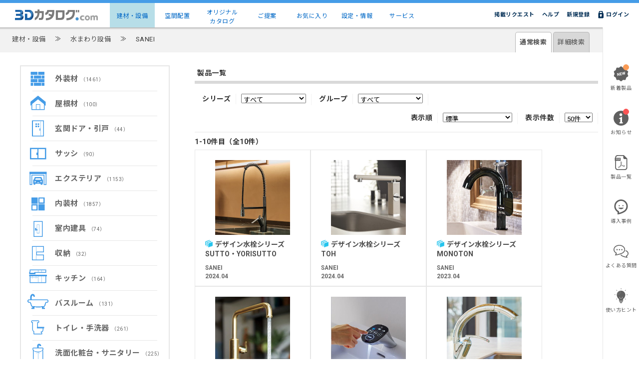

--- FILE ---
content_type: text/html; charset=utf-8
request_url: https://www.3cata.com/product/list?category=190008&maker=10107
body_size: 23536
content:

<!DOCTYPE html>
<html>
<head>
	
<!-- Google tag (gtag.js) -->
<script async src="https://www.googletagmanager.com/gtag/js?id=G-L2KRR0W056"></script>
<script>
    window.dataLayer = window.dataLayer || [];
    function gtag() { dataLayer.push(arguments); }
    gtag('js', new Date());

    gtag('config', 'G-L2KRR0W056');
    gtag('config', 'UA-48623757-15');
</script>

	<meta charset="utf-8" />
		<meta name="viewport" content="width=device-width">
	<meta http-equiv="content-language" content="ja">

    <title>3D&#x30AB;&#x30BF;&#x30ED;&#x30B0;.com | &#x88FD;&#x54C1;&#x4E00;&#x89A7;</title>
		

<link href="/favicon.ico" rel="shortcut icon">

	<link href="/bundle/jqueryui.min.css?v=A7odcFiEcq5ovRj5WgCjUlS-ZgvPDrS_m1S5eNXrUjo" rel="stylesheet" />

	<link href="/bundle/toastr.min.css?v=Qogw0leVr_U6qqr71KhSUhNqgS83JGKxpB4_2h5zTQI" rel="stylesheet" />

	<link href="/bundle/mvc-grid/mvc-grid.min.css?v=mb8ty-3-kBbS9Z0tpSl78iWMnuxh5KXWrRcDn35ROy0" rel="stylesheet" />

	<link href="/bundle/app.min.css?v=1ly8E2bqFRsB7Ng8D33jxHZud_Sg-6UwDR24ZCZMqwQ" rel="stylesheet" />


		<link href="/bundle/drawer.min.css?v=fNHKGuBerru0kErX1DsDzk-ZuemtwblF8dsv5r1ybFc" rel="stylesheet" />

		<link href="/bundle/responsive.min.css?v=jmj6gQ_iDeFTeG1H_DEKRt66brWGTdIE52Kyeee79ws" rel="stylesheet" />

		<link href="/bundle/responsive2.min.css?v=rLq-f4ES9C0ScW3-mQP1W8KrkdZBsn0npzrxqGytlxk" rel="stylesheet" />


		<link href="/bundle/guidebar.min.css?v=ZXXwRWLwtYTbtyRg8rRAvjk6gsrGLGdyyFvZhJxV13g" rel="stylesheet" />

	
	<link href="/bundle/product/search.min.css?v=jU3wzUBvzpGGIBS7n6JD2dsXDExLkoSiItcHQkL5V9M" rel="stylesheet" />

	<link href="/bundle/product/list.min.css?v=5SB5J17IkkHR1RbBVCS4qULHrhrDvCLBAvEtvNZzboU" rel="stylesheet" />

	<link href="/bundle/cad/cadsearch.min.css?v=h6Q7iVvGICrYvg4aEboDzmx_ovXoBttlAZ4jQnqQU1Q" rel="stylesheet" />


	



	


</head>
<body>















<header class="" data-area="">
	<div class="head-wrapper">
		<div class="head-in">
			<div class="wrap nav-item-7">
				<div class="head-logo">
							<h1 class="h1-narrow">
			<a href="https://www.3cata.com/" class="">
				<img src="https://www.3cata.com/img/top_header_logo_narrow.png" alt="logo">
			</a>
		</h1>

				</div>
				<div class="head-nav">
					<nav>
						<ul>


<li class="nav-01-on active">
	<p>
			<a href="/category/list" target="_self">建材・設備</a>
	</p>

</li>



<li class="nav-02-on">
	<p>
			<a href="/sampleplan/plangrouplist" target="_self">空間配置</a>
	</p>

</li>



<li class="nav-07-on">
	<p>
			<a href="/originalcatalog" target="_self">オリジナル<br/>カタログ</a>
	</p>

</li>



<li class="nav-03-on">
	<p>
			<a href="/coordinate/planlist" target="_self">ご提案</a>
	</p>

</li>



<li class="nav-04-on">
	<p>
			<a href="/favorite/bm" target="_self">お気に入り</a>
	</p>

</li>



<li class="nav-05-on">
	<p>
			<a href="/setting" target="_self">設定・情報</a>
	</p>

</li>



<li class="nav-08-on">
	<p>
			<a href="javascript:void(0);">サービス</a>
	</p>

			<ul class="nav-submenu">
					<li>
						<a href="/storage/atdrive" target="_blank"><img src="/img/top_header_logo_atdrive.png" /></a>
					</li>
					<li>
						<a href="/sinsei/landing" target="_blank"><img src="/img/top_header_logo_sinsei.png" /></a>
					</li>
					<li>
						<a href="/storage/madoritchi" target="_blank"><img src="/img/top_header_logo_madoritchi.png" /></a>
					</li>
			</ul>
</li>

						</ul>
					</nav>
				</div>

                <div class="head-flexarea">



				<div class="head-con-tablet">
                        <div class="head-con-tabet-item search">
                            
		<svg aria-hidden="true" focusable="false" class="" role="img" xmlns="http://www.w3.org/2000/svg" viewBox="0 0 512 512">
			<g>
				<path d="M499.516,439.313l-79.547-79.563l-60.219,60.219l79.547,79.563c8.047,8.031,18.734,12.469,30.125,12.469
										c11.359,0,22.047-4.438,30.094-12.469c8.063-8.047,12.484-18.75,12.484-30.125S507.563,447.344,499.516,439.313z"></path>
				<path d="M399.391,362.313L358,320.906c0.063-0.094,0.063-0.188,0.125-0.25c26.563-34.719,41.156-77.688,41.125-121.031
										c0.047-53.281-20.703-103.438-58.469-141.156C303.109,20.766,253.063,0,199.375,0C146.172,0,96.141,20.766,58.469,58.469
										C20.703,96.188-0.063,146.344,0,199.641c-0.047,53.297,20.719,103.422,58.453,141.141c37.688,37.719,87.766,58.469,141.188,58.469
										h0.188c43.234,0,86.141-14.594,120.828-41.125c0.078-0.063,0.156-0.094,0.234-0.125l41.406,41.406L399.391,362.313z
									 	M294.688,294.688c-25.391,25.344-59.125,39.344-95.078,39.406c-35.922-0.063-69.672-14.063-95.047-39.406
										c-25.359-25.359-39.344-59.125-39.391-95.063c0.047-35.938,14.031-69.688,39.375-95.063c25.375-25.344,59.125-39.313,95.063-39.391
										c0.016-0.016,0.031,0,0.031,0c35.922,0.078,69.672,14.047,95.047,39.391c25.344,25.359,39.328,59.125,39.391,95.094
										C334.016,235.578,320.031,269.344,294.688,294.688z"></path>
			</g>
		</svg>




                        </div>
                        <div class="head-con-tabet-item notification">
                            <span class="head-con-tabet-badge app-hidden"></span>
                            
		<svg aria-hidden="true" focusable="false" class="" role="img" xmlns="http://www.w3.org/2000/svg" viewBox="0 0 24 24">
			<path d="M12 22c1.1 0 2-.9 2-2h-4c0 1.1.89 2 2 2zm6-6v-5c0-3.07-1.64-5.64-4.5-6.32V4c0-.83-.67-1.5-1.5-1.5s-1.5.67-1.5 1.5v.68C7.63 5.36 6 7.92 6 11v5l-2 2v1h16v-1l-2-2z" />
		</svg>




                        </div>
				</div>
                    


<div class="app-drawer head-drawer-content-search">

	<div class="app-drawer-body">

<div class="search-box ">
<form action="/product/search" method="get">		<input type="search" class="text" name="q" placeholder="&#x30E1;&#x30FC;&#x30AB;&#x30FC;&#x3001;&#x88FD;&#x54C1;&#x540D;&#x306A;&#x3069;" autocomplete="off">
			<input type="submit" value="" />
</form></div>
	</div>

		<div class="app-drawer-footer">
			
		<svg aria-hidden="true" focusable="false" class="app-icon-close-drawer" role="img" xmlns="http://www.w3.org/2000/svg" height="24px" viewBox="0 0 24 24" width="24px">
			<path d="M12 8l-6 6 1.41 1.41L12 10.83l4.59 4.58L18 14z" />
		</svg>




		</div>
</div>

					


<div class="app-drawer head-drawer-content-notification">

	<div class="app-drawer-body">
<div class="mobile-guidebar-items">
		<div class="guideitem">
			<a href="javascript:void(0);" target="_self" class="guideitem-inner guideitem-newaarrival">
							
		<svg aria-hidden="true" focusable="false" class="guideitem-icon-mobile" role="img" xmlns="http://www.w3.org/2000/svg" viewBox="0 0 512 512">
			<g>
				<path d="M479.546,265.761c-2.398-6.283-2.398-13.234,0-19.524l19.468-51.11c4.602-12.056,0.165-25.669-10.623-32.716l-45.798-29.906c-5.635-3.679-9.713-9.307-11.477-15.796l-14.288-52.805c-3.376-12.442-14.963-20.86-27.832-20.219l-54.631,2.728c-6.723,0.331-13.324-1.812-18.572-6.035L273.205,6.071c-10.044-8.095-24.36-8.095-34.404,0l-42.588,34.307c-5.249,4.224-11.849,6.366-18.572,6.035l-54.63-2.728c-12.869-0.64-24.456,7.778-27.832,20.219L80.89,116.71c-1.763,6.489-5.842,12.117-11.477,15.796l-45.798,29.906c-10.788,7.048-15.225,20.66-10.637,32.716l19.482,51.11c2.398,6.29,2.398,13.24,0,19.524l-19.482,51.117c-4.588,12.042-0.152,25.668,10.637,32.716l45.798,29.905c5.635,3.672,9.714,9.294,11.477,15.79l14.288,52.798c3.376,12.455,14.963,20.867,27.832,20.226l54.63-2.729c6.723-0.337,13.324,1.812,18.572,6.035l42.588,34.314c10.044,8.088,24.36,8.088,34.404,0l42.588-34.314c5.249-4.223,11.849-6.372,18.572-6.035l54.631,2.729c12.869,0.64,24.456-7.771,27.832-20.226l14.288-52.798c1.764-6.496,5.842-12.118,11.477-15.79l45.798-29.905c10.788-7.048,15.225-20.674,10.623-32.716L479.546,265.761z M207.125,315.7l-16.286,3.21c-1.102,0.206-1.86-0.062-2.59-0.916l-44.462-51.937l-0.675,0.138l11.477,58.419c0.166,0.82-0.275,1.474-1.102,1.64l-15.459,3.044c-0.827,0.159-1.474-0.289-1.64-1.116l-17.747-90.288c-0.165-0.827,0.276-1.474,1.089-1.633l16.424-3.231c0.964-0.193,1.86,0.062,2.59,0.916l44.352,52.095l0.688-0.138l-11.518-58.55c-0.165-0.833,0.289-1.481,1.102-1.646l15.46-3.038c0.826-0.166,1.474,0.269,1.64,1.102l17.76,90.288C208.393,314.886,207.952,315.541,207.125,315.7z M287.327,299.93l-59.659,11.732c-0.812,0.159-1.46-0.276-1.626-1.102l-17.759-90.289c-0.166-0.827,0.275-1.488,1.102-1.646l59.645-11.732c0.813-0.158,1.474,0.283,1.64,1.11l2.88,14.632c0.166,0.82-0.289,1.474-1.102,1.632l-40.094,7.888c-0.538,0.103-0.758,0.434-0.662,0.985l3.638,18.47c0.11,0.545,0.441,0.765,0.978,0.662l33.398-6.573c0.813-0.158,1.474,0.289,1.626,1.103l2.866,14.501c0.152,0.827-0.289,1.474-1.102,1.633l-33.398,6.565c-0.537,0.111-0.758,0.441-0.662,0.986l3.803,19.29c0.11,0.551,0.441,0.764,0.978,0.654l40.094-7.88c0.812-0.166,1.474,0.282,1.625,1.102l2.88,14.646C288.595,299.118,288.14,299.772,287.327,299.93z M387.233,278.857c0.014,0.854-0.552,1.544-1.516,1.723l-13.681,2.693c-0.951,0.192-1.613-0.255-2.054-1.019l-27.514-54.693l-0.276,0.055l-4.892,61.065c-0.124,0.875-0.551,1.536-1.515,1.722l-13.682,2.694c-0.827,0.158-1.474-0.283-1.915-1.054l-41.83-85.556c-0.303-0.799-0.138-1.398,0.826-1.592l17.636-3.458c0.965-0.192,1.626,0.234,1.902,1.047l24.91,55.774l0.276-0.055l4.382-61.533c0.11-0.889,0.565-1.53,1.515-1.722l11.904-2.342c0.813-0.159,1.461,0.275,1.902,1.054l27.9,55.181l0.276-0.062l1.378-60.926c-0.041-0.992,0.414-1.516,1.378-1.702l17.512-3.438c0.951-0.193,1.323,0.289,1.351,1.144L387.233,278.857z"></path>
			</g>
		</svg>




		<span>&#x65B0;&#x7740;&#x88FD;&#x54C1;</span>

			</a>
				<span title="3日以内に追加された&#x65B0;&#x7740;&#x88FD;&#x54C1;があります" class="guideitem-badge guideitem-badge-newarrival app-hidden"></span>
		</div>
		<div class="guideitem">
			<a href="javascript:void(0);" target="_self" class="guideitem-inner guideitem-infomation">
							
		<svg aria-hidden="true" focusable="false" class="guideitem-icon-mobile" role="img" xmlns="http://www.w3.org/2000/svg" viewBox="0 0 512 512">
			<g>
				<path d="M256,0C114.612,0,0,114.612,0,256s114.612,256,256,256s256-114.612,256-256S397.388,0,256,0z M250.669,88.462c26.504,0,47.998,21.482,47.998,48.01c0,26.496-21.494,47.994-47.998,47.994c-26.513,0-48.006-21.498-48.006-47.994C202.662,109.944,224.156,88.462,250.669,88.462z M315.554,428c0,3.343-2.709,6.044-6.048,6.044h-103.3c-3.339,0-6.044-2.7-6.044-6.044v-26.372c0-3.343,2.705-6.052,6.044-6.052h12.808c6.678,0,12.096-5.418,12.096-12.095V277.72c0,0-26.612,2.61-35.55,2.98c-8.937,0.363-20.452-13.964,3.549-25.96l82.484-45.836c1.96-1.038,4.327-0.988,6.225,0.164c1.906,1.152,3.067,3.211,3.067,5.434v168.979c0,6.677,5.418,12.095,12.091,12.095h6.529c3.339,0,6.048,2.709,6.048,6.052V428z"></path>
			</g>
		</svg>




		<span>&#x304A;&#x77E5;&#x3089;&#x305B;</span>

			</a>
				<span title="3日以内に追加された&#x304A;&#x77E5;&#x3089;&#x305B;があります" class="guideitem-badge guideitem-badge-information app-hidden"></span>
		</div>
		<div class="guideitem">
			<a href="javascript:void(0);" target="_self" class="guideitem-inner guideitem-manual">
							
		<svg aria-hidden="true" focusable="false" class="guideitem-icon-mobile" role="img" xmlns="http://www.w3.org/2000/svg" viewBox="0 0 512 512">
			<g>
				<path d="M222.775,109.266c-17.752,7.363-33.62,17.998-47.365,31.66c-13.661,13.743-24.379,29.614-31.659,47.366
										c-5.317,12.762,0.737,27.323,13.497,32.64c3.11,1.309,6.383,1.882,9.573,1.882c9.818,0,19.06-5.808,23.069-15.461
										c4.828-11.535,11.863-22.006,20.861-31.087c9.081-8.998,19.47-16.034,31.087-20.861c12.762-5.235,18.816-19.878,13.58-32.64
										C250.1,110.002,235.456,104.031,222.775,109.266z"></path>
				<polygon points="197.824,469.705 315.872,469.705 321.68,439.355 191.934,439.355"></polygon>
				<path d="M255.346,512c21.298,0,38.564-12.826,38.564-28.648h-77.127C216.783,499.174,234.048,512,255.346,512z"></path>
				<path d="M88.699,375.673c3.42,3.687,6.983,7.286,10.65,10.756l25.029-27.414c-2.748-2.612-5.424-5.317-8.014-8.089
										L88.699,375.673z"></path>
				<path d="M28.12,212.084c-0.105,2.812-0.16,5.632-0.16,8.464c0,2.257,0.032,4.522,0.103,6.79l26.477-1.374h10.608
										c-0.048-1.81-0.079-3.615-0.079-5.417c0-2.137,0.032-4.266,0.103-6.383L28.12,212.084z"></path>
				<path d="M125.648,81.197l-24.797-27.622c-3.714,3.459-7.302,7.022-10.737,10.657l27.442,24.998
										C120.184,86.47,122.884,83.786,125.648,81.197z"></path>
				<path d="M256.155,37.112c2.086,0,4.164,0.032,6.232,0.096l1.965-37.065C261.612,0.048,258.841,0,256.107,0
										c-2.34,0-4.666,0.036-6.918,0.104l2.302,37.061C253.048,37.129,254.605,37.112,256.155,37.112z"></path>
				<path d="M483.919,213.649l-37.068,1.906c0.048,1.778,0.071,3.555,0.071,5.32c0,2.265-0.04,4.525-0.119,6.774
										l37.06,2.145c0.121-2.96,0.176-5.932,0.176-8.919C484.04,218.495,484.001,216.102,483.919,213.649z"></path>
				<path d="M387.341,82.144c2.766,2.62,5.442,5.312,8.013,8.057l27.634-24.786c-3.435-3.691-7.013-7.29-10.69-10.753
										L387.341,82.144z"></path>
				<path d="M386.081,360.482l24.708,27.698c3.692-3.412,7.294-6.978,10.777-10.657l-27.402-25.037
										C391.552,355.229,388.844,357.906,386.081,360.482z"></path>
				<path d="M358.902,124.973C332.56,98.631,296.156,82.351,255.99,82.351c-40.166,0-76.57,16.28-102.831,42.622
										c-26.342,26.342-42.621,62.746-42.621,102.912c0,42.212,21.106,91.787,47.53,117.475c21.841,21.27,33.214,36.485,39.102,47.12
										h-15.624l6.543,33.786h137.518l6.464-33.786h-17.263c5.89-10.635,17.263-25.851,39.104-47.12
										c26.423-25.688,47.53-75.262,47.53-117.475C401.442,187.719,385.161,151.315,358.902,124.973z M242.499,372.661
										c-0.466,0.188-0.947,0.309-1.428,0.368c-1.941,0.24-3.871-0.529-4.705-2.015l-38.278-68.115c-1.042-1.853,0.016-4.121,2.362-5.064
										c2.346-0.945,5.093-0.206,6.135,1.647l38.278,68.115C245.905,369.45,244.847,371.718,242.499,372.661z M241.837,155.404
										c-11.617,4.827-22.006,11.862-31.087,20.861c-8.998,9.081-16.033,19.552-20.861,31.087c-4.01,9.653-13.251,15.461-23.069,15.461
										c-3.19,0-6.462-0.572-9.573-1.882c-12.76-5.317-18.814-19.878-13.497-32.64c7.28-17.752,17.998-33.623,31.659-47.366
										c13.745-13.662,29.613-24.297,47.365-31.66c12.681-5.235,27.325,0.736,32.642,13.498
										C260.653,135.526,254.599,150.169,241.837,155.404z M313.819,300.148l-42.334,70.032c-0.923,1.527-2.902,2.388-4.832,2.241
										c-0.478-0.036-0.953-0.134-1.409-0.3c-2.292-0.833-3.219-3.053-2.066-4.958l42.331-70.031c1.153-1.906,3.946-2.776,6.24-1.942
										C314.043,296.022,314.97,298.242,313.819,300.148z"></path>
			</g>
		</svg>




		<span>&#x4F7F;&#x3044;&#x65B9;&#x30D2;&#x30F3;&#x30C8;</span>

			</a>
		</div>
</div>

	</div>

		<div class="app-drawer-footer">
			
		<svg aria-hidden="true" focusable="false" class="app-icon-close-drawer" role="img" xmlns="http://www.w3.org/2000/svg" height="24px" viewBox="0 0 24 24" width="24px">
			<path d="M12 8l-6 6 1.41 1.41L12 10.83l4.59 4.58L18 14z" />
		</svg>




		</div>
</div>

				<div class="head-drawer">
					<div>
						<span></span> <span></span> <span></span>
					</div>
				</div>
				<div class="head-drawer-content">
					<ul class="head-con-content">
								<li class="navitem-user">
			<div class="navitem-user-icon">
				
		<svg aria-hidden="true" focusable="false" class="head-con-tablet-search" role="img" xmlns="http://www.w3.org/2000/svg" viewBox="0 0 512 512">
			<path d="M255.988,282.537c78.002,0,141.224-63.221,141.224-141.213c0-77.982-63.222-141.213-141.224-141.213c-77.99,0-141.203,63.23-141.203,141.213C114.785,219.316,177.998,282.537,255.988,282.537z"></path>
			<path d="M503.748,468.222C473.826,376.236,364.008,326.139,256,326.139c-108.02,0-217.828,50.098-247.75,142.084c-4.805,14.74-7.428,29.387-8.25,43.666h512C511.166,497.609,508.553,482.963,503.748,468.222z"></path>
		</svg>




			</div>
            <div class="navitem-user-account ">
					<p class="none">ログインしていません</p>
			</div>
				<div class="navitem-user-auth">
						<a href="/account/login?returnUrl=https%3A%2F%2Fwww.3cata.com%2Fproduct%2Flist%3Fcategory%3D190008%26maker%3D10107" class="app-button logout">ログイン</a>
				</div>
		</li>

					</ul>
					<ul class="head-nav-content">


<li class="drawer-01-on anchor">
		<a href="/category/list" target="_self">&#x5EFA;&#x6750;&#x30FB;&#x8A2D;&#x5099;</a>

</li>


<li class="drawer-02-on anchor">
		<a href="/sampleplan/plangrouplist" target="_self">&#x7A7A;&#x9593;&#x914D;&#x7F6E;</a>

</li>


<li class="drawer-07-on anchor">
		<a href="/originalcatalog" target="_self">&#x30AA;&#x30EA;&#x30B8;&#x30CA;&#x30EB;&#x30AB;&#x30BF;&#x30ED;&#x30B0;</a>

</li>


<li class="drawer-03-on anchor">
		<a href="/coordinate/planlist" target="_self">&#x3054;&#x63D0;&#x6848;</a>

</li>


<li class="drawer-04-on anchor">
		<a href="/favorite/bm" target="_self">&#x304A;&#x6C17;&#x306B;&#x5165;&#x308A;</a>

</li>


<li class="drawer-05-on anchor">
		<a href="/setting" target="_self">&#x8A2D;&#x5B9A;&#x30FB;&#x60C5;&#x5831;</a>

</li>


<li class="drawer-08-on">
        <p>サービス</p>

			<ul class="drawer-submenu">
					<li>
						<a href="/storage/atdrive" target="_blank"><img src="/img/top_header_logo_atdrive.png" /></a>
					</li>
					<li>
						<a href="/sinsei/landing" target="_blank"><img src="/img/top_header_logo_sinsei.png" /></a>
					</li>
					<li>
						<a href="/storage/madoritchi" target="_blank"><img src="/img/top_header_logo_madoritchi.png" /></a>
					</li>
			</ul>
</li>
					</ul>
					<ul class="head-con-content content2">
		<li class="anchor"><a href="/demand">掲載リクエスト</a></li>
		<li class="anchor"><a href="https://www.fukuicompu.co.jp/mnl/3dc/help/3dchelp_csh.htm" class="help" target="_blank">ヘルプ</a></li>
					</ul>
				</div>

				<div class="head-con">
					<ul class="clearfix">
								<li><a href="/account/login?returnUrl=https%3A%2F%2Fwww.3cata.com%2Fproduct%2Flist%3Fcategory%3D190008%26maker%3D10107" class="logout">ログイン</a></li>
								<li><a href="/about/service/free" class="signup">新規登録</a></li>
		<li class="anchor"><a href="https://www.fukuicompu.co.jp/mnl/3dc/help/3dchelp_csh.htm" class="help" target="_blank">ヘルプ</a></li>
		<li class="anchor"><a href="/demand">掲載リクエスト</a></li>
					</ul>
				</div>

                </div>
			</div>
		</div>
	</div>
	<div class="bg-header"></div>
</header>


		<div class="bread display-guidebar">
			<div class="inner">
				<div class="bread-in">
						<ul class="bread-navi">
							

		<li class="">
<a href="/category/list">&#x5EFA;&#x6750;&#x30FB;&#x8A2D;&#x5099;</a>		</li>
			<li class="arrow">
				&#8811;
			</li>
		<li class="next">
<a href="/maker/list?category=190008">&#x6C34;&#x307E;&#x308F;&#x308A;&#x8A2D;&#x5099;</a>		</li>
			<li class="arrow">
				&#8811;
			</li>
		<li class="next">
SANEI		</li>

						</ul>
				</div>

					<div class="bread-search">




<div class="searchmode-tab">
	<ul class="searchmode-tab-menu" >
		<li class="select" data-href="/maker/list?category=190008" data-value="1">
			&#x901A;&#x5E38;&#x691C;&#x7D22;
		</li>
		<li class="" data-href="/cadsearch/list?category=190008&amp;maker=10107" data-value="2">
			&#x8A73;&#x7D30;&#x691C;&#x7D22;
		</li>
	</ul>
	<div class="app-hidden">
		<a class="searchmode-anchor-setting" href="/searchmode/setsearchmode"></a>
	</div>
</div>

		


<div class="app-drawer search-box-drawer">

	<div class="app-drawer-body">

<div class="search-box ">
<form action="/product/search" method="get">		<input type="search" class="text" name="q" autocomplete="on">
			<input type="submit" value="" />
</form></div>
	</div>

		<div class="app-drawer-footer">
			
		<svg aria-hidden="true" focusable="false" class="app-icon-close-drawer" role="img" xmlns="http://www.w3.org/2000/svg" height="24px" viewBox="0 0 24 24" width="24px">
			<path d="M12 8l-6 6 1.41 1.41L12 10.83l4.59 4.58L18 14z" />
		</svg>




		</div>
</div>

						</div>
			</div>
		</div>


	<div id="container" class="display-guidebar">

	


<div class="app-drawer product-filter-drawer-mobile">

	<div class="app-drawer-body">


		

	<ul class="app-sorter-list mT5 mB5 float-left">
		<li>
			<ul class="app-sorter-content">
				<li class="label">
					<span>シリーズ</span>
				</li>
				<li>
					<select class="app-sorter-select130" onchange="window.location.href=this.value">
						<option value="/product/list?category=190008&amp;maker=10107&amp;size=50">すべて</option>
								<option value="/product/list?category=190008&amp;maker=10107&amp;series=1046&amp;size=50">&#x30C7;&#x30B6;&#x30A4;&#x30F3;&#x6C34;&#x6813;&#x30B7;&#x30EA;&#x30FC;&#x30BA;</option>
					</select>
				</li>
			</ul>
		</li>
		<li>
			<ul class="app-sorter-content">
				<li class="label">
					<span>グループ</span>
				</li>
				<li>
					<select class="app-sorter-select130" onchange="window.location.href=this.value">

							<option value="null">すべて</option>
					</select>

				</li>
			</ul>
		</li>
	</ul>

	



<ul class="app-sorter-list mT5 mB5 float-right">
	<li>
				<ul class="app-sorter-content">
			<li class="label">
				<span>&#x8868;&#x793A;&#x9806;</span>
			</li>
			<li>
				<select onchange="window.location.href=this.value">
					<option value="/product/list?category=190008&amp;maker=10107&amp;sort=5a&amp;size=50" selected="selected">標準</option>
					<option value="/product/list?category=190008&amp;maker=10107&amp;sort=2d&amp;size=50">&#x767A;&#x884C;&#x5E74;&#x6708;&#x304C;&#x65B0;&#x3057;&#x3044;&#x9806;</option>
					<option value="/product/list?category=190008&amp;maker=10107&amp;sort=0a&amp;size=50">&#x88FD;&#x54C1;&#x540D;&#x9806;</option>
				</select>
			</li>
		</ul>

	</li>
	<li>
		

	<ul class="app-sorter-content">
		<li class="label">
			<span>表示件数</span>
		</li>
		<li>
			<select onchange="window.location.href=this.value">
				<option value="/product/list?category=190008&amp;maker=10107&amp;size=50" selected="selected">50件</option>
				<option value="/product/list?category=190008&amp;maker=10107&amp;size=100">100件</option>
				<option value="/product/list?category=190008&amp;maker=10107&amp;size=200">200件</option>
			</select>
		</li>
	</ul>

	</li>
</ul>


	</div>

		<div class="app-drawer-footer">
			
		<svg aria-hidden="true" focusable="false" class="app-icon-close-drawer" role="img" xmlns="http://www.w3.org/2000/svg" height="24px" viewBox="0 0 24 24" width="24px">
			<path d="M12 8l-6 6 1.41 1.41L12 10.83l4.59 4.58L18 14z" />
		</svg>




		</div>
</div>

	<div class="clearfix">
		<div class="float-left">
			

<div class="app-search-loading"></div>


<div class="app-hidden">
    <a class="refine-href-cataloglineup-modal" href="/originalcatalog/lineupmodal?type=SelectRefineCatalog"></a>
    <a class="catalogselect-href-submit" href="/refine/catalogsetting"></a>
</div>

		</div>
		<div class="float-right">
			<button class="app-button-show-sorter">
				表示切替
			</button>
		</div>
	</div>

		<div class="wrap clearfix">
			<div id="side" class="">



<div class="app-search-loading"></div>


<div class="app-hidden">
	<a class="refine-href-cataloglineup-modal" href="/originalcatalog/lineupmodal?type=SelectRefineCatalog"></a>
	<a class="catalogselect-href-submit" href="/refine/catalogsetting"></a>
</div>

<div class="side-menu clearfix mB10">
	<div class="menu2 clearfix">
			<ul>
					<li class="list-1 main-category app-adjust" aria-haspopup="true">
						<a href="javascript:void(0);" class="ico-10000">
							

&#x5916;&#x88C5;&#x6750;	<span class="title-sub">
		&#xFF08;1461&#xFF09;
	</span>

						</a>
							<ul class="app-adjust-item">
									<li class="list-2" aria-haspopup="false">
										<a href="/maker/list?category=10001" class="second">
											

&#x7AAF;&#x696D;&#x7CFB;&#x30B5;&#x30A4;&#x30C7;&#x30A3;&#x30F3;&#x30B0;	<span class="title-sub">
		&#xFF08;549&#xFF09;
	</span>

										</a>
									</li>
									<li class="list-2" aria-haspopup="false">
										<a href="/maker/list?category=10002" class="second">
											

&#x91D1;&#x5C5E;&#x30B5;&#x30A4;&#x30C7;&#x30A3;&#x30F3;&#x30B0;	<span class="title-sub">
		&#xFF08;158&#xFF09;
	</span>

										</a>
									</li>
									<li class="list-2" aria-haspopup="false">
										<a href="/maker/list?category=10007" class="second">
											

&#x6A39;&#x8102;&#x30B5;&#x30A4;&#x30C7;&#x30A3;&#x30F3;&#x30B0;	<span class="title-sub">
		&#xFF08;8&#xFF09;
	</span>

										</a>
									</li>
									<li class="list-2" aria-haspopup="false">
										<a href="/maker/list?category=10003" class="second">
											

&#x30BF;&#x30A4;&#x30EB;&#x30FB;&#x77F3;&#x6750;	<span class="title-sub">
		&#xFF08;548&#xFF09;
	</span>

										</a>
									</li>
									<li class="list-2" aria-haspopup="false">
										<a href="/maker/list?category=10004" class="second">
											

ALC&#x30FB;&#x6728;&#x6750;&#x30FB;&#x30DC;&#x30FC;&#x30C9;	<span class="title-sub">
		&#xFF08;24&#xFF09;
	</span>

										</a>
									</li>
									<li class="list-2" aria-haspopup="false">
										<a href="/maker/list?category=10005" class="second">
											

&#x5857;&#x308A;&#x6750;	<span class="title-sub">
		&#xFF08;146&#xFF09;
	</span>

										</a>
									</li>
									<li class="list-2" aria-haspopup="false">
										<a href="/maker/list?category=10006" class="second">
											

&#x8ED2;&#x5929;&#x4E95;&#x6750;&#x30FB;&#x5316;&#x7CA7;&#x6750;	<span class="title-sub">
		&#xFF08;28&#xFF09;
	</span>

										</a>
									</li>
							</ul>
					</li>
					<li class="list-1 main-category app-adjust" aria-haspopup="true">
						<a href="javascript:void(0);" class="ico-20000">
							

&#x5C4B;&#x6839;&#x6750;	<span class="title-sub">
		&#xFF08;100&#xFF09;
	</span>

						</a>
							<ul class="app-adjust-item">
									<li class="list-2" aria-haspopup="false">
										<a href="/maker/list?category=20001" class="second">
											

&#x5C4B;&#x6839;&#x74E6;	<span class="title-sub">
		&#xFF08;57&#xFF09;
	</span>

										</a>
									</li>
									<li class="list-2" aria-haspopup="false">
										<a href="/maker/list?category=20002" class="second">
											

&#x30B9;&#x30EC;&#x30FC;&#x30C8;	<span class="title-sub">
		&#xFF08;12&#xFF09;
	</span>

										</a>
									</li>
									<li class="list-2" aria-haspopup="false">
										<a href="/maker/list?category=20003" class="second">
											

&#x91D1;&#x5C5E;&#x5C4B;&#x6839;	<span class="title-sub">
		&#xFF08;25&#xFF09;
	</span>

										</a>
									</li>
									<li class="list-2" aria-haspopup="false">
										<a href="/maker/list?category=20004" class="second">
											

&#x9632;&#x6C34;&#x5C4B;&#x6839;	<span class="title-sub">
		&#xFF08;2&#xFF09;
	</span>

										</a>
									</li>
									<li class="list-2" aria-haspopup="false">
										<a href="/maker/list?category=20005" class="second">
											

&#x30A2;&#x30B9;&#x30D5;&#x30A1;&#x30EB;&#x30C8;&#x30B7;&#x30F3;&#x30B0;&#x30EB;	<span class="title-sub">
		&#xFF08;4&#xFF09;
	</span>

										</a>
									</li>
							</ul>
					</li>
					<li class="list-1 main-category app-adjust" aria-haspopup="true">
						<a href="javascript:void(0);" class="ico-30000">
							

&#x7384;&#x95A2;&#x30C9;&#x30A2;&#x30FB;&#x5F15;&#x6238;	<span class="title-sub">
		&#xFF08;44&#xFF09;
	</span>

						</a>
							<ul class="app-adjust-item">
									<li class="list-2" aria-haspopup="false">
										<a href="/maker/list?category=30001" class="second">
											

&#x7384;&#x95A2;&#x30C9;&#x30A2;	<span class="title-sub">
		&#xFF08;27&#xFF09;
	</span>

										</a>
									</li>
									<li class="list-2" aria-haspopup="false">
										<a href="/maker/list?category=30002" class="second">
											

&#x7384;&#x95A2;&#x5F15;&#x6238;	<span class="title-sub">
		&#xFF08;17&#xFF09;
	</span>

										</a>
									</li>
							</ul>
					</li>
					<li class="list-1 main-category app-adjust" aria-haspopup="true">
						<a href="javascript:void(0);" class="ico-40000">
							

&#x30B5;&#x30C3;&#x30B7;	<span class="title-sub">
		&#xFF08;90&#xFF09;
	</span>

						</a>
							<ul class="app-adjust-item">
									<li class="list-2" aria-haspopup="false">
										<a href="/maker/list?category=40001" class="second">
											

&#x30B5;&#x30C3;&#x30B7;&#x30FB;&#x52DD;&#x624B;&#x53E3;	<span class="title-sub">
		&#xFF08;76&#xFF09;
	</span>

										</a>
									</li>
									<li class="list-2" aria-haspopup="false">
										<a href="/maker/list?category=40002" class="second">
											

&#x30C7;&#x30B6;&#x30A4;&#x30F3;&#x30B5;&#x30C3;&#x30B7;	<span class="title-sub">
		&#xFF08;9&#xFF09;
	</span>

										</a>
									</li>
									<li class="list-2" aria-haspopup="false">
										<a href="/maker/list?category=40003" class="second">
											

&#x5185;&#x969C;&#x5B50;	<span class="title-sub">
		&#xFF08;1&#xFF09;
	</span>

										</a>
									</li>
									<li class="list-2" aria-haspopup="false">
										<a href="/maker/list?category=40004" class="second">
											

&#x5185;&#x7A93;	<span class="title-sub">
		&#xFF08;4&#xFF09;
	</span>

										</a>
									</li>
							</ul>
					</li>
					<li class="list-1 main-category app-adjust" aria-haspopup="true">
						<a href="javascript:void(0);" class="ico-50000">
							

&#x30A8;&#x30AF;&#x30B9;&#x30C6;&#x30EA;&#x30A2;	<span class="title-sub">
		&#xFF08;1153&#xFF09;
	</span>

						</a>
							<ul class="app-adjust-item">
									<li class="list-2" aria-haspopup="false">
										<a href="/maker/list?category=50001" class="second">
											

&#x7384;&#x95A2;&#x307E;&#x308F;&#x308A;&#x30FB;&#x9580;&#x307E;&#x308F;&#x308A;	<span class="title-sub">
		&#xFF08;287&#xFF09;
	</span>

										</a>
									</li>
									<li class="list-2" aria-haspopup="false">
										<a href="/maker/list?category=50002" class="second">
											

&#x8ECA;&#x5EAB;&#x307E;&#x308F;&#x308A;	<span class="title-sub">
		&#xFF08;160&#xFF09;
	</span>

										</a>
									</li>
									<li class="list-2" aria-haspopup="false">
										<a href="/maker/list?category=50003" class="second">
											

&#x30C6;&#x30E9;&#x30B9;&#x30FB;&#x5EAD;&#x307E;&#x308F;&#x308A;	<span class="title-sub">
		&#xFF08;163&#xFF09;
	</span>

										</a>
									</li>
									<li class="list-2" aria-haspopup="false">
										<a href="/maker/list?category=50004" class="second">
											

&#x5840;&#x30FB;&#x30D5;&#x30A7;&#x30F3;&#x30B9;	<span class="title-sub">
		&#xFF08;203&#xFF09;
	</span>

										</a>
									</li>
									<li class="list-2" aria-haspopup="false">
										<a href="/maker/list?category=50005" class="second">
											

&#x5916;&#x58C1;&#x307E;&#x308F;&#x308A;	<span class="title-sub">
		&#xFF08;117&#xFF09;
	</span>

										</a>
									</li>
									<li class="list-2" aria-haspopup="false">
										<a href="/maker/list?category=50006" class="second">
											

&#x666F;&#x89B3;&#x30A8;&#x30AF;&#x30B9;&#x30C6;&#x30EA;&#x30A2;	<span class="title-sub">
		&#xFF08;85&#xFF09;
	</span>

										</a>
									</li>
									<li class="list-2" aria-haspopup="false">
										<a href="/maker/list?category=50007" class="second">
											

&#x8217;&#x88C5;&#x6750;&#x30FB;&#x30A8;&#x30AF;&#x30B9;&#x30C6;&#x30EA;&#x30A2;&#x30BF;&#x30A4;&#x30EB;	<span class="title-sub">
		&#xFF08;50&#xFF09;
	</span>

										</a>
									</li>
									<li class="list-2" aria-haspopup="false">
										<a href="/maker/list?category=50008" class="second">
											

&#x5E87;	<span class="title-sub">
		&#xFF08;22&#xFF09;
	</span>

										</a>
									</li>
									<li class="list-2" aria-haspopup="false">
										<a href="/maker/list?category=130002" class="second">
											

&#x30A8;&#x30AF;&#x30B9;&#x30C6;&#x30EA;&#x30A2;&#x7167;&#x660E;	<span class="title-sub">
		&#xFF08;66&#xFF09;
	</span>

										</a>
									</li>
							</ul>
					</li>
					<li class="list-1 main-category app-adjust" aria-haspopup="true">
						<a href="javascript:void(0);" class="ico-60000">
							

&#x5185;&#x88C5;&#x6750;	<span class="title-sub">
		&#xFF08;1857&#xFF09;
	</span>

						</a>
							<ul class="app-adjust-item">
									<li class="list-2" aria-haspopup="false">
										<a href="/maker/list?category=60001" class="second">
											

&#x30AF;&#x30ED;&#x30B9;	<span class="title-sub">
		&#xFF08;262&#xFF09;
	</span>

										</a>
									</li>
									<li class="list-2" aria-haspopup="false">
										<a href="/maker/list?category=10005" class="second">
											

&#x5857;&#x308A;&#x6750;	<span class="title-sub">
		&#xFF08;146&#xFF09;
	</span>

										</a>
									</li>
									<li class="list-2" aria-haspopup="false">
										<a href="/maker/list?category=60002" class="second">
											

&#x6728;&#x8CEA;&#x6750;	<span class="title-sub">
		&#xFF08;41&#xFF09;
	</span>

										</a>
									</li>
									<li class="list-2" aria-haspopup="false">
										<a href="/maker/list?category=10003" class="second">
											

&#x30BF;&#x30A4;&#x30EB;&#x30FB;&#x77F3;&#x6750;	<span class="title-sub">
		&#xFF08;548&#xFF09;
	</span>

										</a>
									</li>
									<li class="list-2" aria-haspopup="false">
										<a href="/maker/list?category=60003" class="second">
											

&#x9020;&#x4F5C;&#x6750;	<span class="title-sub">
		&#xFF08;20&#xFF09;
	</span>

										</a>
									</li>
									<li class="list-2" aria-haspopup="false">
										<a href="/maker/list?category=60004" class="second">
											

&#x30D5;&#x30ED;&#x30FC;&#x30EA;&#x30F3;&#x30B0;&#x30FB;&#x7E01;&#x7532;&#x677F;	<span class="title-sub">
		&#xFF08;340&#xFF09;
	</span>

										</a>
									</li>
									<li class="list-2" aria-haspopup="false">
										<a href="/maker/list?category=60005" class="second">
											

&#x30AB;&#x30FC;&#x30DA;&#x30C3;&#x30C8;	<span class="title-sub">
		&#xFF08;233&#xFF09;
	</span>

										</a>
									</li>
									<li class="list-2" aria-haspopup="false">
										<a href="/maker/list?category=60006" class="second">
											

&#x30DC;&#x30FC;&#x30C9;&#x30FB;&#x30D1;&#x30CD;&#x30EB;	<span class="title-sub">
		&#xFF08;50&#xFF09;
	</span>

										</a>
									</li>
									<li class="list-2" aria-haspopup="false">
										<a href="/maker/list?category=60007" class="second">
											

&#x30B7;&#x30FC;&#x30C8;&#x30FB;&#x7573;&#x985E;	<span class="title-sub">
		&#xFF08;193&#xFF09;
	</span>

										</a>
									</li>
									<li class="list-2" aria-haspopup="false">
										<a href="/maker/list?category=60008" class="second">
											

&#x30AD;&#x30C3;&#x30C1;&#x30F3;&#x7D20;&#x6750;	<span class="title-sub">
		&#xFF08;8&#xFF09;
	</span>

										</a>
									</li>
									<li class="list-2" aria-haspopup="false">
										<a href="/maker/list?category=150005" class="second">
											

&#x30EA;&#x30D3;&#x30F3;&#x30B0;&#x5EFA;&#x6750;	<span class="title-sub">
		&#xFF08;16&#xFF09;
	</span>

										</a>
									</li>
							</ul>
					</li>
					<li class="list-1 main-category app-adjust" aria-haspopup="true">
						<a href="javascript:void(0);" class="ico-70000">
							

&#x5BA4;&#x5185;&#x5EFA;&#x5177;	<span class="title-sub">
		&#xFF08;74&#xFF09;
	</span>

						</a>
							<ul class="app-adjust-item">
									<li class="list-2" aria-haspopup="false">
										<a href="/maker/list?category=70001" class="second">
											

&#x5BA4;&#x5185;&#x30C9;&#x30A2;&#x30FB;&#x5F15;&#x6238;&#x30FB;&#x6298;&#x6238;	<span class="title-sub">
		&#xFF08;59&#xFF09;
	</span>

										</a>
									</li>
									<li class="list-2" aria-haspopup="false">
										<a href="/maker/list?category=70002" class="second">
											

&#x548C;&#x5BA4;&#x7528;&#x5EFA;&#x5177;	<span class="title-sub">
		&#xFF08;2&#xFF09;
	</span>

										</a>
									</li>
									<li class="list-2" aria-haspopup="false">
										<a href="/maker/list?category=70003" class="second">
											

&#x5BA4;&#x5185;&#x7A93;	<span class="title-sub">
		&#xFF08;5&#xFF09;
	</span>

										</a>
									</li>
									<li class="list-2" aria-haspopup="false">
										<a href="/maker/list?category=180006" class="second">
											

&#x65BD;&#x8A2D;&#x30FB;&#x5E97;&#x8217;&#x5EFA;&#x5177;	<span class="title-sub">
		&#xFF08;8&#xFF09;
	</span>

										</a>
									</li>
							</ul>
					</li>
					<li class="list-1 main-category app-adjust" aria-haspopup="true">
						<a href="javascript:void(0);" class="ico-80000">
							

&#x53CE;&#x7D0D;	<span class="title-sub">
		&#xFF08;32&#xFF09;
	</span>

						</a>
							<ul class="app-adjust-item">
									<li class="list-2" aria-haspopup="false">
										<a href="/maker/list?category=80001" class="second">
											

&#x7384;&#x95A2;&#x53CE;&#x7D0D;	<span class="title-sub">
		&#xFF08;20&#xFF09;
	</span>

										</a>
									</li>
									<li class="list-2" aria-haspopup="false">
										<a href="/maker/list?category=80002" class="second">
											

&#x30B7;&#x30B9;&#x30C6;&#x30E0;&#x53CE;&#x7D0D;	<span class="title-sub">
		&#xFF08;8&#xFF09;
	</span>

										</a>
									</li>
									<li class="list-2" aria-haspopup="false">
										<a href="/maker/list?category=80003" class="second">
											

&#x58C1;&#x9762;&#x53CE;&#x7D0D;	<span class="title-sub">
		&#xFF08;1&#xFF09;
	</span>

										</a>
									</li>
									<li class="list-2" aria-haspopup="false">
										<a href="/maker/list?category=80004" class="second">
											

&#x30EA;&#x30D3;&#x30F3;&#x30B0;&#x53CE;&#x7D0D;	<span class="title-sub">
		&#xFF08;1&#xFF09;
	</span>

										</a>
									</li>
									<li class="list-2" aria-haspopup="false">
										<a href="/maker/list?category=80005" class="second">
											

&#x30C0;&#x30A4;&#x30CB;&#x30F3;&#x30B0;&#x53CE;&#x7D0D;	<span class="title-sub">
		&#xFF08;1&#xFF09;
	</span>

										</a>
									</li>
									<li class="list-2" aria-haspopup="false">
										<a href="/maker/list?category=80006" class="second">
											

&#x58C1;&#x57CB;&#x8FBC;&#x307F;&#x53CE;&#x7D0D;	<span class="title-sub">
		&#xFF08;1&#xFF09;
	</span>

										</a>
									</li>
							</ul>
					</li>
					<li class="list-1 main-category app-adjust" aria-haspopup="true">
						<a href="javascript:void(0);" class="ico-90000">
							

&#x30AD;&#x30C3;&#x30C1;&#x30F3;	<span class="title-sub">
		&#xFF08;164&#xFF09;
	</span>

						</a>
							<ul class="app-adjust-item">
									<li class="list-2" aria-haspopup="false">
										<a href="/maker/list?category=90001" class="second">
											

&#x30AD;&#x30C3;&#x30C1;&#x30F3;	<span class="title-sub">
		&#xFF08;29&#xFF09;
	</span>

										</a>
									</li>
									<li class="list-2" aria-haspopup="false">
										<a href="/maker/list?category=90002" class="second">
											

&#x30AD;&#x30C3;&#x30C1;&#x30F3;&#x53CE;&#x7D0D;	<span class="title-sub">
		&#xFF08;17&#xFF09;
	</span>

										</a>
									</li>
									<li class="list-2" aria-haspopup="false">
										<a href="/maker/list?category=60008" class="second">
											

&#x30AD;&#x30C3;&#x30C1;&#x30F3;&#x7D20;&#x6750;	<span class="title-sub">
		&#xFF08;8&#xFF09;
	</span>

										</a>
									</li>
									<li class="list-2" aria-haspopup="false">
										<a href="/maker/list?category=90003" class="second">
											

&#x30A2;&#x30AF;&#x30BB;&#x30B5;&#x30EA;&#x30FB;&#x30AA;&#x30D7;&#x30B7;&#x30E7;&#x30F3;	<span class="title-sub">
		&#xFF08;27&#xFF09;
	</span>

										</a>
									</li>
									<li class="list-2" aria-haspopup="false">
										<a href="/maker/list?category=190008" class="second">
											

&#x6C34;&#x307E;&#x308F;&#x308A;&#x8A2D;&#x5099;	<span class="title-sub">
		&#xFF08;83&#xFF09;
	</span>

										</a>
									</li>
							</ul>
					</li>
					<li class="list-1 main-category app-adjust" aria-haspopup="true">
						<a href="javascript:void(0);" class="ico-100000">
							

&#x30D0;&#x30B9;&#x30EB;&#x30FC;&#x30E0;	<span class="title-sub">
		&#xFF08;131&#xFF09;
	</span>

						</a>
							<ul class="app-adjust-item">
									<li class="list-2" aria-haspopup="false">
										<a href="/maker/list?category=100001" class="second">
											

&#x30E6;&#x30CB;&#x30C3;&#x30C8;&#x30D0;&#x30B9;	<span class="title-sub">
		&#xFF08;14&#xFF09;
	</span>

										</a>
									</li>
									<li class="list-2" aria-haspopup="false">
										<a href="/maker/list?category=100002" class="second">
											

&#x6D74;&#x69FD;	<span class="title-sub">
		&#xFF08;14&#xFF09;
	</span>

										</a>
									</li>
									<li class="list-2" aria-haspopup="false">
										<a href="/maker/list?category=100003" class="second">
											

&#x30A2;&#x30AF;&#x30BB;&#x30B5;&#x30EA;&#x30FB;&#x30AA;&#x30D7;&#x30B7;&#x30E7;&#x30F3;	<span class="title-sub">
		&#xFF08;20&#xFF09;
	</span>

										</a>
									</li>
									<li class="list-2" aria-haspopup="false">
										<a href="/maker/list?category=190008" class="second">
											

&#x6C34;&#x307E;&#x308F;&#x308A;&#x8A2D;&#x5099;	<span class="title-sub">
		&#xFF08;83&#xFF09;
	</span>

										</a>
									</li>
							</ul>
					</li>
					<li class="list-1 main-category app-adjust" aria-haspopup="true">
						<a href="javascript:void(0);" class="ico-110000">
							

&#x30C8;&#x30A4;&#x30EC;&#x30FB;&#x624B;&#x6D17;&#x5668;	<span class="title-sub">
		&#xFF08;261&#xFF09;
	</span>

						</a>
							<ul class="app-adjust-item">
									<li class="list-2" aria-haspopup="false">
										<a href="/maker/list?category=110001" class="second">
											

&#x4FBF;&#x5668;	<span class="title-sub">
		&#xFF08;22&#xFF09;
	</span>

										</a>
									</li>
									<li class="list-2" aria-haspopup="false">
										<a href="/maker/list?category=110002" class="second">
											

&#x5C0F;&#x4FBF;&#x5668;	<span class="title-sub">
		&#xFF08;7&#xFF09;
	</span>

										</a>
									</li>
									<li class="list-2" aria-haspopup="false">
										<a href="/maker/list?category=110003" class="second">
											

&#x30C8;&#x30A4;&#x30EC;&#x30AB;&#x30A6;&#x30F3;&#x30BF;&#x30FC;	<span class="title-sub">
		&#xFF08;3&#xFF09;
	</span>

										</a>
									</li>
									<li class="list-2" aria-haspopup="false">
										<a href="/maker/list?category=110004" class="second">
											

&#x53CE;&#x7D0D;&#x30FB;&#x624B;&#x6D17;&#x3044;	<span class="title-sub">
		&#xFF08;34&#xFF09;
	</span>

										</a>
									</li>
									<li class="list-2" aria-haspopup="false">
										<a href="/maker/list?category=110005" class="second">
											

&#x30A2;&#x30AF;&#x30BB;&#x30B5;&#x30EA;&#x30FB;&#x30AA;&#x30D7;&#x30B7;&#x30E7;&#x30F3;	<span class="title-sub">
		&#xFF08;28&#xFF09;
	</span>

										</a>
									</li>
									<li class="list-2" aria-haspopup="false">
										<a href="/maker/list?category=180007" class="second">
											

&#x65BD;&#x8A2D;&#x30FB;&#x5E97;&#x8217;&#x6C34;&#x307E;&#x308F;&#x308A;	<span class="title-sub">
		&#xFF08;84&#xFF09;
	</span>

										</a>
									</li>
									<li class="list-2" aria-haspopup="false">
										<a href="/maker/list?category=190008" class="second">
											

&#x6C34;&#x307E;&#x308F;&#x308A;&#x8A2D;&#x5099;	<span class="title-sub">
		&#xFF08;83&#xFF09;
	</span>

										</a>
									</li>
							</ul>
					</li>
					<li class="list-1 main-category app-adjust" aria-haspopup="true">
						<a href="javascript:void(0);" class="ico-120000">
							

&#x6D17;&#x9762;&#x5316;&#x7CA7;&#x53F0;&#x30FB;&#x30B5;&#x30CB;&#x30BF;&#x30EA;&#x30FC;	<span class="title-sub">
		&#xFF08;225&#xFF09;
	</span>

						</a>
							<ul class="app-adjust-item">
									<li class="list-2" aria-haspopup="false">
										<a href="/maker/list?category=120001" class="second">
											

&#x6D17;&#x9762;&#x5316;&#x7CA7;&#x53F0;	<span class="title-sub">
		&#xFF08;31&#xFF09;
	</span>

										</a>
									</li>
									<li class="list-2" aria-haspopup="false">
										<a href="/maker/list?category=120002" class="second">
											

&#x6D17;&#x9762;&#x5668;&#x30FB;&#x30AB;&#x30A6;&#x30F3;&#x30BF;&#x30FC;	<span class="title-sub">
		&#xFF08;3&#xFF09;
	</span>

										</a>
									</li>
									<li class="list-2" aria-haspopup="false">
										<a href="/maker/list?category=120003" class="second">
											

&#x30A2;&#x30AF;&#x30BB;&#x30B5;&#x30EA;&#x30FB;&#x30AA;&#x30D7;&#x30B7;&#x30E7;&#x30F3;	<span class="title-sub">
		&#xFF08;24&#xFF09;
	</span>

										</a>
									</li>
									<li class="list-2" aria-haspopup="false">
										<a href="/maker/list?category=180007" class="second">
											

&#x65BD;&#x8A2D;&#x30FB;&#x5E97;&#x8217;&#x6C34;&#x307E;&#x308F;&#x308A;	<span class="title-sub">
		&#xFF08;84&#xFF09;
	</span>

										</a>
									</li>
									<li class="list-2" aria-haspopup="false">
										<a href="/maker/list?category=190008" class="second">
											

&#x6C34;&#x307E;&#x308F;&#x308A;&#x8A2D;&#x5099;	<span class="title-sub">
		&#xFF08;83&#xFF09;
	</span>

										</a>
									</li>
							</ul>
					</li>
					<li class="list-1 main-category app-adjust" aria-haspopup="true">
						<a href="javascript:void(0);" class="ico-130000">
							

&#x7167;&#x660E;&#x5668;&#x5177;	<span class="title-sub">
		&#xFF08;90&#xFF09;
	</span>

						</a>
							<ul class="app-adjust-item">
									<li class="list-2" aria-haspopup="false">
										<a href="/maker/list?category=130001" class="second">
											

&#x5BA4;&#x5185;&#x7167;&#x660E;	<span class="title-sub">
		&#xFF08;17&#xFF09;
	</span>

										</a>
									</li>
									<li class="list-2" aria-haspopup="false">
										<a href="/maker/list?category=130002" class="second">
											

&#x30A8;&#x30AF;&#x30B9;&#x30C6;&#x30EA;&#x30A2;&#x7167;&#x660E;	<span class="title-sub">
		&#xFF08;66&#xFF09;
	</span>

										</a>
									</li>
									<li class="list-2" aria-haspopup="false">
										<a href="/maker/list?category=130003" class="second">
											

&#x305D;&#x306E;&#x4ED6;&#x7167;&#x660E;	<span class="title-sub">
		&#xFF08;7&#xFF09;
	</span>

										</a>
									</li>
							</ul>
					</li>
					<li class="list-1 main-category app-adjust" aria-haspopup="true">
						<a href="javascript:void(0);" class="ico-140000">
							

&#x5BB6;&#x5177;&#x30FB;&#x30A4;&#x30F3;&#x30C6;&#x30EA;&#x30A2;	<span class="title-sub">
		&#xFF08;228&#xFF09;
	</span>

						</a>
							<ul class="app-adjust-item">
									<li class="list-2" aria-haspopup="false">
										<a href="/maker/list?category=140001" class="second">
											

&#x5BB6;&#x5177;	<span class="title-sub">
		&#xFF08;49&#xFF09;
	</span>

										</a>
									</li>
									<li class="list-2" aria-haspopup="false">
										<a href="/maker/list?category=140002" class="second">
											

&#x30AB;&#x30FC;&#x30C6;&#x30F3;&#x30FB;&#x30D5;&#x30A1;&#x30D6;&#x30EA;&#x30C3;&#x30AF;	<span class="title-sub">
		&#xFF08;105&#xFF09;
	</span>

										</a>
									</li>
									<li class="list-2" aria-haspopup="false">
										<a href="/maker/list?category=140004" class="second">
											

&#x30A4;&#x30F3;&#x30C6;&#x30EA;&#x30A2;&#x30D1;&#x30FC;&#x30C4;	<span class="title-sub">
		&#xFF08;37&#xFF09;
	</span>

										</a>
									</li>
									<li class="list-2" aria-haspopup="false">
										<a href="/maker/list?category=190005" class="second">
											

&#x30A4;&#x30F3;&#x30C6;&#x30EA;&#x30A2;&#x5C0F;&#x7269;	<span class="title-sub">
		&#xFF08;37&#xFF09;
	</span>

										</a>
									</li>
							</ul>
					</li>
					<li class="list-1 main-category app-adjust" aria-haspopup="true">
						<a href="javascript:void(0);" class="ico-150000">
							

&#x4F4F;&#x5B85;&#x8A2D;&#x5099;	<span class="title-sub">
		&#xFF08;268&#xFF09;
	</span>

						</a>
							<ul class="app-adjust-item">
									<li class="list-2" aria-haspopup="false">
										<a href="/maker/list?category=150002" class="second">
											

&#x30A8;&#x30EC;&#x30D9;&#x30FC;&#x30BF;&#x30FC;	<span class="title-sub">
		&#xFF08;4&#xFF09;
	</span>

										</a>
									</li>
									<li class="list-2" aria-haspopup="false">
										<a href="/maker/list?category=150003" class="second">
											

&#x8A2D;&#x5099;&#x6A5F;&#x5668;	<span class="title-sub">
		&#xFF08;26&#xFF09;
	</span>

										</a>
									</li>
									<li class="list-2" aria-haspopup="false">
										<a href="/maker/list?category=150004" class="second">
											

&#x7A7A;&#x8ABF;&#x30FB;&#x63DB;&#x6C17;&#x8A2D;&#x5099;	<span class="title-sub">
		&#xFF08;21&#xFF09;
	</span>

										</a>
									</li>
									<li class="list-2" aria-haspopup="false">
										<a href="/maker/list?category=190008" class="second">
											

&#x6C34;&#x307E;&#x308F;&#x308A;&#x8A2D;&#x5099;	<span class="title-sub">
		&#xFF08;83&#xFF09;
	</span>

										</a>
									</li>
									<li class="list-2" aria-haspopup="false">
										<a href="/maker/list?category=150009" class="second">
											

&#x9632;&#x707D;&#x8A2D;&#x5099;	<span class="title-sub">
		&#xFF08;2&#xFF09;
	</span>

										</a>
									</li>
									<li class="list-2" aria-haspopup="false">
										<a href="/maker/list?category=170002" class="second">
											

&#x592A;&#x967D;&#x5149;&#x30D1;&#x30CD;&#x30EB;	<span class="title-sub">
		&#xFF08;55&#xFF09;
	</span>

										</a>
									</li>
									<li class="list-2" aria-haspopup="false">
										<a href="/maker/list?category=150007" class="second">
											

&#x7D66;&#x6E6F;&#x5668;&#x30FB;&#x30A8;&#x30B3;&#x30AD;&#x30E5;&#x30FC;&#x30C8;	<span class="title-sub">
		&#xFF08;68&#xFF09;
	</span>

										</a>
									</li>
									<li class="list-2" aria-haspopup="false">
										<a href="/maker/list?category=150008" class="second">
											

&#x5929;&#x4E95;&#x8A2D;&#x7F6E;&#x6A5F;&#x5668;	<span class="title-sub">
		&#xFF08;9&#xFF09;
	</span>

										</a>
									</li>
							</ul>
					</li>
					<li class="list-1 main-category app-adjust" aria-haspopup="true">
						<a href="javascript:void(0);" class="ico-160000">
							

&#x751F;&#x6D3B;&#x5BB6;&#x96FB;	<span class="title-sub">
		&#xFF08;15&#xFF09;
	</span>

						</a>
							<ul class="app-adjust-item">
									<li class="list-2" aria-haspopup="false">
										<a href="/maker/list?category=160001" class="second">
											

&#x751F;&#x6D3B;&#x5BB6;&#x96FB;&#x30FB;&#x5BB6;&#x96FB;&#x88FD;&#x54C1;	<span class="title-sub">
		&#xFF08;15&#xFF09;
	</span>

										</a>
									</li>
							</ul>
					</li>
					<li class="list-1 main-category app-adjust" aria-haspopup="true">
						<a href="javascript:void(0);" class="ico-170000">
							

&#x5EFA;&#x7BC9;&#x90E8;&#x6750;&#x30FB;&#x526F;&#x8CC7;&#x6750;	<span class="title-sub">
		&#xFF08;135&#xFF09;
	</span>

						</a>
							<ul class="app-adjust-item">
									<li class="list-2" aria-haspopup="false">
										<a href="/maker/list?category=150001" class="second">
											

&#x968E;&#x6BB5;&#x30FB;&#x5439;&#x629C;	<span class="title-sub">
		&#xFF08;12&#xFF09;
	</span>

										</a>
									</li>
									<li class="list-2" aria-haspopup="false">
										<a href="/maker/list?category=150005" class="second">
											

&#x30EA;&#x30D3;&#x30F3;&#x30B0;&#x5EFA;&#x6750;	<span class="title-sub">
		&#xFF08;16&#xFF09;
	</span>

										</a>
									</li>
									<li class="list-2" aria-haspopup="false">
										<a href="/maker/list?category=170001" class="second">
											

&#x65AD;&#x71B1;&#x6750;	<span class="title-sub">
		&#xFF08;107&#xFF09;
	</span>

										</a>
									</li>
							</ul>
					</li>
					<li class="list-1 main-category app-adjust" aria-haspopup="true">
						<a href="javascript:void(0);" class="ico-180000">
							

&#x65BD;&#x8A2D;&#x30FB;&#x5E97;&#x8217;&#x95A2;&#x9023;	<span class="title-sub">
		&#xFF08;153&#xFF09;
	</span>

						</a>
							<ul class="app-adjust-item">
									<li class="list-2" aria-haspopup="false">
										<a href="/maker/list?category=180001" class="second">
											

&#x533B;&#x7642;&#x30FB;&#x4ECB;&#x8B77;&#x7528;&#x54C1;	<span class="title-sub">
		&#xFF08;21&#xFF09;
	</span>

										</a>
									</li>
									<li class="list-2" aria-haspopup="false">
										<a href="/maker/list?category=180002" class="second">
											

&#x4EC0;&#x5668;&#x5099;&#x54C1;	<span class="title-sub">
		&#xFF08;4&#xFF09;
	</span>

										</a>
									</li>
									<li class="list-2" aria-haspopup="false">
										<a href="/maker/list?category=180003" class="second">
											

&#x30AA;&#x30D5;&#x30A3;&#x30B9;	<span class="title-sub">
		&#xFF08;4&#xFF09;
	</span>

										</a>
									</li>
									<li class="list-2" aria-haspopup="false">
										<a href="/maker/list?category=180004" class="second">
											

&#x65BD;&#x8A2D;&#x8A2D;&#x5099;&#x6A5F;&#x5668;	<span class="title-sub">
		&#xFF08;12&#xFF09;
	</span>

										</a>
									</li>
									<li class="list-2" aria-haspopup="false">
										<a href="/maker/list?category=180005" class="second">
											

&#x5E97;&#x8217;&#x8A2D;&#x5099;	<span class="title-sub">
		&#xFF08;20&#xFF09;
	</span>

										</a>
									</li>
									<li class="list-2" aria-haspopup="false">
										<a href="/maker/list?category=180007" class="second">
											

&#x65BD;&#x8A2D;&#x30FB;&#x5E97;&#x8217;&#x6C34;&#x307E;&#x308F;&#x308A;	<span class="title-sub">
		&#xFF08;84&#xFF09;
	</span>

										</a>
									</li>
									<li class="list-2" aria-haspopup="false">
										<a href="/maker/list?category=180006" class="second">
											

&#x65BD;&#x8A2D;&#x30FB;&#x5E97;&#x8217;&#x5EFA;&#x5177;	<span class="title-sub">
		&#xFF08;8&#xFF09;
	</span>

										</a>
									</li>
							</ul>
					</li>
					<li class="list-1 main-category app-adjust" aria-haspopup="true">
						<a href="javascript:void(0);" class="ico-190000">
							

&#x88C5;&#x98FE;&#x30D1;&#x30FC;&#x30C4;&#x30FB;&#x7D20;&#x6750;	<span class="title-sub">
		&#xFF08;155&#xFF09;
	</span>

						</a>
							<ul class="app-adjust-item">
									<li class="list-2" aria-haspopup="false">
										<a href="/maker/list?category=190001" class="second">
											

&#x30C6;&#x30AF;&#x30B9;&#x30C1;&#x30E3;	<span class="title-sub">
		&#xFF08;51&#xFF09;
	</span>

										</a>
									</li>
									<li class="list-2" aria-haspopup="false">
										<a href="/maker/list?category=190002" class="second">
											

&#x81EA;&#x52D5;&#x8ECA;&#x30FB;&#x30D0;&#x30A4;&#x30AF;&#x30FB;&#x81EA;&#x8EE2;&#x8ECA;	<span class="title-sub">
		&#xFF08;8&#xFF09;
	</span>

										</a>
									</li>
									<li class="list-2" aria-haspopup="false">
										<a href="/maker/list?category=190003" class="second">
											

&#x6A39;&#x6728;	<span class="title-sub">
		&#xFF08;14&#xFF09;
	</span>

										</a>
									</li>
									<li class="list-2" aria-haspopup="false">
										<a href="/maker/list?category=190004" class="second">
											

&#x4EBA;&#x7269;&#x30FB;&#x30DA;&#x30C3;&#x30C8;	<span class="title-sub">
		&#xFF08;9&#xFF09;
	</span>

										</a>
									</li>
									<li class="list-2" aria-haspopup="false">
										<a href="/maker/list?category=190005" class="second">
											

&#x30A4;&#x30F3;&#x30C6;&#x30EA;&#x30A2;&#x5C0F;&#x7269;	<span class="title-sub">
		&#xFF08;37&#xFF09;
	</span>

										</a>
									</li>
									<li class="list-2" aria-haspopup="false">
										<a href="/maker/list?category=190006" class="second">
											

&#x30A2;&#x30A6;&#x30C8;&#x30C9;&#x30A2;&#x30FB;&#x30AC;&#x30FC;&#x30C7;&#x30CB;&#x30F3;&#x30B0;	<span class="title-sub">
		&#xFF08;13&#xFF09;
	</span>

										</a>
									</li>
									<li class="list-2" aria-haspopup="false">
										<a href="/maker/list?category=150006" class="second">
											

&#x5C4B;&#x6839;&#x95A2;&#x9023;	<span class="title-sub">
		&#xFF08;6&#xFF09;
	</span>

										</a>
									</li>
									<li class="list-2" aria-haspopup="false">
										<a href="/maker/list?category=190007" class="second">
											

&#x5EFA;&#x8A2D;&#x6A5F;&#x5668;&#x30FB;&#x8ECA;&#x4E21;	<span class="title-sub">
		&#xFF08;6&#xFF09;
	</span>

										</a>
									</li>
									<li class="list-2" aria-haspopup="false">
										<a href="/maker/list?category=190009" class="second">
											

&#x666F;&#x89B3;	<span class="title-sub">
		&#xFF08;6&#xFF09;
	</span>

										</a>
									</li>
									<li class="list-2" aria-haspopup="false">
										<a href="/maker/list?category=190010" class="second">
											

&#x305D;&#x306E;&#x4ED6;	<span class="title-sub">
		&#xFF08;5&#xFF09;
	</span>

										</a>
									</li>
							</ul>
					</li>
					<li class="list-1 main-category app-adjust" aria-haspopup="true">
						<a href="javascript:void(0);" class="ico-200000">
							

&#x5EFA;&#x8A2D;&#x95A2;&#x9023;	<span class="title-sub">
		&#xFF08;19&#xFF09;
	</span>

						</a>
							<ul class="app-adjust-item">
									<li class="list-2" aria-haspopup="false">
										<a href="/maker/list?category=200001" class="second">
											

&#x5DE5;&#x4E8B;&#x6A5F;&#x6750;	<span class="title-sub">
		&#xFF08;4&#xFF09;
	</span>

										</a>
									</li>
									<li class="list-2" aria-haspopup="false">
										<a href="/maker/list?category=200002" class="second">
											

&#x91CD;&#x6A5F;&#x30FB;&#x8ECA;&#x4E21;	<span class="title-sub">
		&#xFF08;7&#xFF09;
	</span>

										</a>
									</li>
									<li class="list-2" aria-haspopup="false">
										<a href="/maker/list?category=200003" class="second">
											

&#x4EEE;&#x8A2D;&#x6607;&#x964D;&#x6A5F;	<span class="title-sub">
		&#xFF08;8&#xFF09;
	</span>

										</a>
									</li>
							</ul>
					</li>
			</ul>
	</div>
</div>

<div class="app-banner">
	<div class="app-arrowbox app-customlink simproduct" data-linkurl="/product/sim">
		<div class="app-arrowbox-inner">
			<p class="title">3Dシミュレーション製品</p>
			<p class="description">お好みのカラーやオプションの組合せシミュレーションができる製品です。</p>
			<img src="/img/ban_simproduct.gif" />
		</div>
	</div>

</div>

			</div>
			<div id="contents">
				<div class="contents-in contents-use-mobile">
					









<div class="title-bar">
	<h2>&#x88FD;&#x54C1;&#x4E00;&#x89A7;</h2>
</div>
<div class="app-sorter">
	

		

	<ul class="app-sorter-list mT5 mB5 float-left">
		<li>
			<ul class="app-sorter-content">
				<li class="label">
					<span>シリーズ</span>
				</li>
				<li>
					<select class="app-sorter-select130" onchange="window.location.href=this.value">
						<option value="/product/list?category=190008&amp;maker=10107&amp;size=50">すべて</option>
								<option value="/product/list?category=190008&amp;maker=10107&amp;series=1046&amp;size=50">&#x30C7;&#x30B6;&#x30A4;&#x30F3;&#x6C34;&#x6813;&#x30B7;&#x30EA;&#x30FC;&#x30BA;</option>
					</select>
				</li>
			</ul>
		</li>
		<li>
			<ul class="app-sorter-content">
				<li class="label">
					<span>グループ</span>
				</li>
				<li>
					<select class="app-sorter-select130" onchange="window.location.href=this.value">

							<option value="null">すべて</option>
					</select>

				</li>
			</ul>
		</li>
	</ul>

	



<ul class="app-sorter-list mT5 mB5 float-right">
	<li>
				<ul class="app-sorter-content">
			<li class="label">
				<span>&#x8868;&#x793A;&#x9806;</span>
			</li>
			<li>
				<select onchange="window.location.href=this.value">
					<option value="/product/list?category=190008&amp;maker=10107&amp;sort=5a&amp;size=50" selected="selected">標準</option>
					<option value="/product/list?category=190008&amp;maker=10107&amp;sort=2d&amp;size=50">&#x767A;&#x884C;&#x5E74;&#x6708;&#x304C;&#x65B0;&#x3057;&#x3044;&#x9806;</option>
					<option value="/product/list?category=190008&amp;maker=10107&amp;sort=0a&amp;size=50">&#x88FD;&#x54C1;&#x540D;&#x9806;</option>
				</select>
			</li>
		</ul>

	</li>
	<li>
		

	<ul class="app-sorter-content">
		<li class="label">
			<span>表示件数</span>
		</li>
		<li>
			<select onchange="window.location.href=this.value">
				<option value="/product/list?category=190008&amp;maker=10107&amp;size=50" selected="selected">50件</option>
				<option value="/product/list?category=190008&amp;maker=10107&amp;size=100">100件</option>
				<option value="/product/list?category=190008&amp;maker=10107&amp;size=200">200件</option>
			</select>
		</li>
	</ul>

	</li>
</ul>



</div>
	

<div class="app-pager-totalcount mT5">
		<span class="app-pager-totalcount mT5">
			1-10&#x4EF6;&#x76EE;&#xFF08;&#x5168;10&#x4EF6;&#xFF09;
		</span>
</div>

	



<div class="app-pager-section mB50">
	

	<div class="app-list-contents">
		<div class="app-list-contents-in">
			<div class="app-list-section">
					<ul class="app-list">
								<li class="app-listitem icons left">
									<a href="/product/detail/13300" target="_self" class="app-listitem-anchor">

										<div class="app-listitem-inner">
											<div class="photo">
												<div class="photo-inner">
													

	<img class="app-lazy app-protected" data-original="/productfile/thumb/13300" src="/img/no_image.png" alt="" />

													
												</div>
												
											</div>
											<div class="app-listitem-name">
													



			<p class="app-icon app-icon-sim">
				
			</p>


													<p class="title" title="&#x30C7;&#x30B6;&#x30A4;&#x30F3;&#x6C34;&#x6813;&#x30B7;&#x30EA;&#x30FC;&#x30BA; SUTTO&#x30FB;YORISUTTO">&#x30C7;&#x30B6;&#x30A4;&#x30F3;&#x6C34;&#x6813;&#x30B7;&#x30EA;&#x30FC;&#x30BA; SUTTO&#x30FB;YORISUTTO</p>
											</div>

												<div class="description">
														<p>SANEI</p>
														<p>2024.04</p>
												</div>
										</div>
										
									</a>

									
								</li>
								<li class="app-listitem icons left">
									<a href="/product/detail/13317" target="_self" class="app-listitem-anchor">

										<div class="app-listitem-inner">
											<div class="photo">
												<div class="photo-inner">
													

	<img class="app-lazy app-protected" data-original="/productfile/thumb/13317" src="/img/no_image.png" alt="" />

													
												</div>
												
											</div>
											<div class="app-listitem-name">
													



			<p class="app-icon app-icon-sim">
				
			</p>


													<p class="title" title="&#x30C7;&#x30B6;&#x30A4;&#x30F3;&#x6C34;&#x6813;&#x30B7;&#x30EA;&#x30FC;&#x30BA; TOH">&#x30C7;&#x30B6;&#x30A4;&#x30F3;&#x6C34;&#x6813;&#x30B7;&#x30EA;&#x30FC;&#x30BA; TOH</p>
											</div>

												<div class="description">
														<p>SANEI</p>
														<p>2024.04</p>
												</div>
										</div>
										
									</a>

									
								</li>
								<li class="app-listitem icons left">
									<a href="/product/detail/13040" target="_self" class="app-listitem-anchor">

										<div class="app-listitem-inner">
											<div class="photo">
												<div class="photo-inner">
													

	<img class="app-lazy app-protected" data-original="/productfile/thumb/13040" src="/img/no_image.png" alt="" />

													
												</div>
												
											</div>
											<div class="app-listitem-name">
													



			<p class="app-icon app-icon-sim">
				
			</p>


													<p class="title" title="&#x30C7;&#x30B6;&#x30A4;&#x30F3;&#x6C34;&#x6813;&#x30B7;&#x30EA;&#x30FC;&#x30BA; MONOTON">&#x30C7;&#x30B6;&#x30A4;&#x30F3;&#x6C34;&#x6813;&#x30B7;&#x30EA;&#x30FC;&#x30BA; MONOTON</p>
											</div>

												<div class="description">
														<p>SANEI</p>
														<p>2023.04</p>
												</div>
										</div>
										
									</a>

									
								</li>
								<li class="app-listitem icons left">
									<a href="/product/detail/11890" target="_self" class="app-listitem-anchor">

										<div class="app-listitem-inner">
											<div class="photo">
												<div class="photo-inner">
													

	<img class="app-lazy app-protected" data-original="/productfile/thumb/11890" src="/img/no_image.png" alt="" />

													
												</div>
												
											</div>
											<div class="app-listitem-name">
													



			<p class="app-icon app-icon-sim">
				
			</p>


													<p class="title" title="&#x30C7;&#x30B6;&#x30A4;&#x30F3;&#x6C34;&#x6813;&#x30B7;&#x30EA;&#x30FC;&#x30BA; cye">&#x30C7;&#x30B6;&#x30A4;&#x30F3;&#x6C34;&#x6813;&#x30B7;&#x30EA;&#x30FC;&#x30BA; cye</p>
											</div>

												<div class="description">
														<p>SANEI</p>
														<p>2023.04</p>
												</div>
										</div>
										
									</a>

									
								</li>
								<li class="app-listitem icons left">
									<a href="/product/detail/11891" target="_self" class="app-listitem-anchor">

										<div class="app-listitem-inner">
											<div class="photo">
												<div class="photo-inner">
													

	<img class="app-lazy app-protected" data-original="/productfile/thumb/11891" src="/img/no_image.png" alt="" />

													
												</div>
												
											</div>
											<div class="app-listitem-name">
													<p class="title" title="&#x30C7;&#x30B6;&#x30A4;&#x30F3;&#x6C34;&#x6813;&#x30B7;&#x30EA;&#x30FC;&#x30BA; toccata">&#x30C7;&#x30B6;&#x30A4;&#x30F3;&#x6C34;&#x6813;&#x30B7;&#x30EA;&#x30FC;&#x30BA; toccata</p>
											</div>

												<div class="description">
														<p>SANEI</p>
														<p>2023.04</p>
												</div>
										</div>
										
									</a>

									
								</li>
								<li class="app-listitem icons left">
									<a href="/product/detail/2370" target="_self" class="app-listitem-anchor">

										<div class="app-listitem-inner">
											<div class="photo">
												<div class="photo-inner">
													

	<img class="app-lazy app-protected" data-original="/productfile/thumb/2370" src="/img/no_image.png" alt="" />

													
												</div>
												
											</div>
											<div class="app-listitem-name">
													<p class="title" title="&#x30C7;&#x30B6;&#x30A4;&#x30F3;&#x6C34;&#x6813;&#x30B7;&#x30EA;&#x30FC;&#x30BA; EDDIES">&#x30C7;&#x30B6;&#x30A4;&#x30F3;&#x6C34;&#x6813;&#x30B7;&#x30EA;&#x30FC;&#x30BA; EDDIES</p>
											</div>

												<div class="description">
														<p>SANEI</p>
														<p>2024.04</p>
												</div>
										</div>
										
									</a>

									
								</li>
								<li class="app-listitem icons left">
									<a href="/product/detail/2377" target="_self" class="app-listitem-anchor">

										<div class="app-listitem-inner">
											<div class="photo">
												<div class="photo-inner">
													

	<img class="app-lazy app-protected" data-original="/productfile/thumb/2377" src="/img/no_image.png" alt="" />

													
												</div>
												
											</div>
											<div class="app-listitem-name">
													<p class="title" title="&#x30C7;&#x30B6;&#x30A4;&#x30F3;&#x6C34;&#x6813;&#x30B7;&#x30EA;&#x30FC;&#x30BA; roffine">&#x30C7;&#x30B6;&#x30A4;&#x30F3;&#x6C34;&#x6813;&#x30B7;&#x30EA;&#x30FC;&#x30BA; roffine</p>
											</div>

												<div class="description">
														<p>SANEI</p>
														<p>2024.04</p>
												</div>
										</div>
										
									</a>

									
								</li>
								<li class="app-listitem icons left">
									<a href="/product/detail/2376" target="_self" class="app-listitem-anchor">

										<div class="app-listitem-inner">
											<div class="photo">
												<div class="photo-inner">
													

	<img class="app-lazy app-protected" data-original="/productfile/thumb/2376" src="/img/no_image.png" alt="" />

													
												</div>
												
											</div>
											<div class="app-listitem-name">
													<p class="title" title="&#x30C7;&#x30B6;&#x30A4;&#x30F3;&#x6C34;&#x6813;&#x30B7;&#x30EA;&#x30FC;&#x30BA; Kiwitap">&#x30C7;&#x30B6;&#x30A4;&#x30F3;&#x6C34;&#x6813;&#x30B7;&#x30EA;&#x30FC;&#x30BA; Kiwitap</p>
											</div>

												<div class="description">
														<p>SANEI</p>
														<p>2023.04</p>
												</div>
										</div>
										
									</a>

									
								</li>
								<li class="app-listitem icons left">
									<a href="/product/detail/13144" target="_self" class="app-listitem-anchor">

										<div class="app-listitem-inner">
											<div class="photo">
												<div class="photo-inner">
													

	<img class="app-lazy app-protected" data-original="/productfile/thumb/13144" src="/img/no_image.png" alt="" />

													
												</div>
												
											</div>
											<div class="app-listitem-name">
													<p class="title" title="&#x81EA;&#x52D5;&#x6C34;&#x6813;">&#x81EA;&#x52D5;&#x6C34;&#x6813;</p>
											</div>

												<div class="description">
														<p>SANEI</p>
														<p>2023.04</p>
												</div>
										</div>
										
									</a>

									
								</li>
								<li class="app-listitem icons left">
									<a href="/product/detail/2375" target="_self" class="app-listitem-anchor">

										<div class="app-listitem-inner">
											<div class="photo">
												<div class="photo-inner">
													

	<img class="app-lazy app-protected" data-original="/productfile/thumb/2375" src="/img/no_image.png" alt="" />

													
												</div>
												
											</div>
											<div class="app-listitem-name">
													<p class="title" title="&#x30B9;&#x30E9;&#x30A4;&#x30C9;&#x30D0;&#x30FC;">&#x30B9;&#x30E9;&#x30A4;&#x30C9;&#x30D0;&#x30FC;</p>
											</div>

												<div class="description">
														<p>SANEI</p>
														<p>2023.04</p>
												</div>
										</div>
										
									</a>

									
								</li>
					</ul>
			</div>
		</div>
	</div>



	


</div>

<div class="app-hidden">
</div>


	<div class="div-demand">
		<a class="app-button" href="/demand" target="_blank">
			<i class="fa fa-commenting"></i>
			<span>掲載リクエストを受け付けています！</span>
		</a>
	</div>

<input type="hidden" class="cadsearch-hidden-enabledselectproduct" value="True" />
<input type="hidden" id="ProductCategorySubId" value="190008">

<div class="app-modal cadsearch-modal-product">
		<div class="app-modal-header">
			<a class="app-modal-button-close" href="javascript:void(0);" rel="modal:close"><span class="fa fa-times"></span></a>
			<h4 class="app-modal-title">&#x88FD;&#x54C1;&#x9078;&#x629E;</h4>
		</div>
	<div class="app-modal-body">
		
	</div>
	<div class="app-modal-footer">
	</div>
</div>



<div class="app-hidden">
	<a class="cadsearch-anchor-list" href="/cadsearch/list"></a>
	<a class="cadsearch-anchor-productmodalcontent" href="/cadsearch/productmodalcontent?categorySubId=190008"></a>
	<a class="cadsearch-anchor-specproductpart" href="/cadsearch/searchspecproductpart"></a>
</div>

				</div>

			</div>
		</div>
	</div>




<div id="guidebar">
	<div id="items">
			<div class="guideitem">
				<a href="javascript:void(0);" target="_self" class="guideitem-inner guideitem-newaarrival">
								
		<svg aria-hidden="true" focusable="false" class="guideitem-icon" role="img" xmlns="http://www.w3.org/2000/svg" viewBox="0 0 512 512">
			<g>
				<path d="M479.546,265.761c-2.398-6.283-2.398-13.234,0-19.524l19.468-51.11c4.602-12.056,0.165-25.669-10.623-32.716l-45.798-29.906c-5.635-3.679-9.713-9.307-11.477-15.796l-14.288-52.805c-3.376-12.442-14.963-20.86-27.832-20.219l-54.631,2.728c-6.723,0.331-13.324-1.812-18.572-6.035L273.205,6.071c-10.044-8.095-24.36-8.095-34.404,0l-42.588,34.307c-5.249,4.224-11.849,6.366-18.572,6.035l-54.63-2.728c-12.869-0.64-24.456,7.778-27.832,20.219L80.89,116.71c-1.763,6.489-5.842,12.117-11.477,15.796l-45.798,29.906c-10.788,7.048-15.225,20.66-10.637,32.716l19.482,51.11c2.398,6.29,2.398,13.24,0,19.524l-19.482,51.117c-4.588,12.042-0.152,25.668,10.637,32.716l45.798,29.905c5.635,3.672,9.714,9.294,11.477,15.79l14.288,52.798c3.376,12.455,14.963,20.867,27.832,20.226l54.63-2.729c6.723-0.337,13.324,1.812,18.572,6.035l42.588,34.314c10.044,8.088,24.36,8.088,34.404,0l42.588-34.314c5.249-4.223,11.849-6.372,18.572-6.035l54.631,2.729c12.869,0.64,24.456-7.771,27.832-20.226l14.288-52.798c1.764-6.496,5.842-12.118,11.477-15.79l45.798-29.905c10.788-7.048,15.225-20.674,10.623-32.716L479.546,265.761z M207.125,315.7l-16.286,3.21c-1.102,0.206-1.86-0.062-2.59-0.916l-44.462-51.937l-0.675,0.138l11.477,58.419c0.166,0.82-0.275,1.474-1.102,1.64l-15.459,3.044c-0.827,0.159-1.474-0.289-1.64-1.116l-17.747-90.288c-0.165-0.827,0.276-1.474,1.089-1.633l16.424-3.231c0.964-0.193,1.86,0.062,2.59,0.916l44.352,52.095l0.688-0.138l-11.518-58.55c-0.165-0.833,0.289-1.481,1.102-1.646l15.46-3.038c0.826-0.166,1.474,0.269,1.64,1.102l17.76,90.288C208.393,314.886,207.952,315.541,207.125,315.7z M287.327,299.93l-59.659,11.732c-0.812,0.159-1.46-0.276-1.626-1.102l-17.759-90.289c-0.166-0.827,0.275-1.488,1.102-1.646l59.645-11.732c0.813-0.158,1.474,0.283,1.64,1.11l2.88,14.632c0.166,0.82-0.289,1.474-1.102,1.632l-40.094,7.888c-0.538,0.103-0.758,0.434-0.662,0.985l3.638,18.47c0.11,0.545,0.441,0.765,0.978,0.662l33.398-6.573c0.813-0.158,1.474,0.289,1.626,1.103l2.866,14.501c0.152,0.827-0.289,1.474-1.102,1.633l-33.398,6.565c-0.537,0.111-0.758,0.441-0.662,0.986l3.803,19.29c0.11,0.551,0.441,0.764,0.978,0.654l40.094-7.88c0.812-0.166,1.474,0.282,1.625,1.102l2.88,14.646C288.595,299.118,288.14,299.772,287.327,299.93z M387.233,278.857c0.014,0.854-0.552,1.544-1.516,1.723l-13.681,2.693c-0.951,0.192-1.613-0.255-2.054-1.019l-27.514-54.693l-0.276,0.055l-4.892,61.065c-0.124,0.875-0.551,1.536-1.515,1.722l-13.682,2.694c-0.827,0.158-1.474-0.283-1.915-1.054l-41.83-85.556c-0.303-0.799-0.138-1.398,0.826-1.592l17.636-3.458c0.965-0.192,1.626,0.234,1.902,1.047l24.91,55.774l0.276-0.055l4.382-61.533c0.11-0.889,0.565-1.53,1.515-1.722l11.904-2.342c0.813-0.159,1.461,0.275,1.902,1.054l27.9,55.181l0.276-0.062l1.378-60.926c-0.041-0.992,0.414-1.516,1.378-1.702l17.512-3.438c0.951-0.193,1.323,0.289,1.351,1.144L387.233,278.857z"></path>
			</g>
		</svg>




		<span>&#x65B0;&#x7740;&#x88FD;&#x54C1;</span>

				</a>
					<span title="3日以内に追加された&#x65B0;&#x7740;&#x88FD;&#x54C1;があります" class="guideitem-badge guideitem-badge-newarrival app-hidden"></span>
			</div>
			<div class="guideitem">
				<a href="javascript:void(0);" target="_self" class="guideitem-inner guideitem-infomation">
								
		<svg aria-hidden="true" focusable="false" class="guideitem-icon" role="img" xmlns="http://www.w3.org/2000/svg" viewBox="0 0 512 512">
			<g>
				<path d="M256,0C114.612,0,0,114.612,0,256s114.612,256,256,256s256-114.612,256-256S397.388,0,256,0z M250.669,88.462c26.504,0,47.998,21.482,47.998,48.01c0,26.496-21.494,47.994-47.998,47.994c-26.513,0-48.006-21.498-48.006-47.994C202.662,109.944,224.156,88.462,250.669,88.462z M315.554,428c0,3.343-2.709,6.044-6.048,6.044h-103.3c-3.339,0-6.044-2.7-6.044-6.044v-26.372c0-3.343,2.705-6.052,6.044-6.052h12.808c6.678,0,12.096-5.418,12.096-12.095V277.72c0,0-26.612,2.61-35.55,2.98c-8.937,0.363-20.452-13.964,3.549-25.96l82.484-45.836c1.96-1.038,4.327-0.988,6.225,0.164c1.906,1.152,3.067,3.211,3.067,5.434v168.979c0,6.677,5.418,12.095,12.091,12.095h6.529c3.339,0,6.048,2.709,6.048,6.052V428z"></path>
			</g>
		</svg>




		<span>&#x304A;&#x77E5;&#x3089;&#x305B;</span>

				</a>
					<span title="3日以内に追加された&#x304A;&#x77E5;&#x3089;&#x305B;があります" class="guideitem-badge guideitem-badge-information app-hidden"></span>
			</div>
			<div class="guideitem">
				<a href="https://doc.3cata.com/pdf/3dcProductList.pdf" target="_blank" class="guideitem-inner">
								
		<svg aria-hidden="true" focusable="false" class="guideitem-icon" role="img" xmlns="http://www.w3.org/2000/svg" viewBox="0 0 512 512">
			<g>
				<path d="M347.746,346.204c-8.398-0.505-28.589,0.691-48.81,4.533c-11.697-11.839-21.826-26.753-29.34-39.053c24.078-69.232,8.829-88.91-11.697-88.91c-16.119,0-24.167,17.011-22.376,35.805c0.906,9.461,8.918,29.34,18.78,48.223c-6.05,15.912-16.847,42.806-27.564,62.269c-12.545,3.812-23.305,8.048-31.027,11.622c-38.465,17.888-41.556,41.773-33.552,51.894c15.197,19.226,47.576,2.638,80.066-55.468c22.243-6.325,51.508-14.752,54.146-14.752c0.304,0,0.721,0.097,1.204,0.253c16.215,14.298,35.366,30.67,51.128,32.825c22.808,3.136,35.791-13.406,34.891-23.692C382.703,361.461,376.691,347.942,347.746,346.204z M203.761,408.88c-9.401,11.178-24.606,21.9-29.972,18.334c-5.373-3.574-6.265-13.86,5.819-25.497c12.076-11.623,32.29-17.657,35.329-18.787c3.59-1.337,4.482,0,4.482,1.791C219.419,386.512,213.154,397.689,203.761,408.88z M244.923,258.571c-0.899-11.192,1.33-21.922,10.731-23.26c9.386-1.352,13.868,9.386,10.292,26.828c-3.582,17.464-5.38,29.08-7.164,30.44c-1.79,1.338-3.567-3.144-3.567-3.144C251.627,282.27,245.815,269.748,244.923,258.571z M248.505,363.697c4.912-8.064,17.442-40.702,17.442-40.702c2.683,4.926,23.699,29.956,23.699,29.956S257.438,360.123,248.505,363.697z M345.999,377.995c-13.414-1.768-36.221-17.895-36.221-17.895c-3.128-1.337,24.992-5.157,35.79-4.466c13.875,0.9,18.794,6.718,18.794,12.53C364.362,373.982,359.443,379.787,345.999,377.995z"></path>
				<path d="M461.336,107.66l-98.34-98.348L353.683,0H340.5H139.946C92.593,0,54.069,38.532,54.069,85.901v6.57H41.353v102.733h12.716v230.904c0,47.361,38.525,85.893,85.878,85.893h244.808c47.368,0,85.893-38.532,85.893-85.893V130.155v-13.176L461.336,107.66z M384.754,480.193H139.946c-29.875,0-54.086-24.212-54.086-54.086V195.203h157.31V92.47H85.86v-6.57c0-29.882,24.211-54.102,54.086-54.102H332.89v60.894c0,24.888,20.191,45.065,45.079,45.065h60.886v288.349C438.855,455.982,414.636,480.193,384.754,480.193z M88.09,166.086v-47.554c0-0.839,0.683-1.524,1.524-1.524h15.108c2.49,0,4.786,0.409,6.837,1.212c2.029,0.795,3.812,1.91,5.299,3.322c1.501,1.419,2.653,3.144,3.433,5.121c0.78,1.939,1.182,4.058,1.182,6.294c0,2.282-0.402,4.414-1.19,6.332c-0.78,1.918-1.932,3.619-3.418,5.054c-1.479,1.427-3.27,2.549-5.321,3.329c-2.036,0.78-4.332,1.174-6.822,1.174h-6.376v17.241c0,0.84-0.683,1.523-1.523,1.523h-7.208C88.773,167.61,88.09,166.926,88.09,166.086z M134.685,166.086v-47.554c0-0.839,0.684-1.524,1.524-1.524h16.698c3.173,0,5.968,0.528,8.324,1.568c2.386,1.062,4.518,2.75,6.347,5.009c0.944,1.189,1.694,2.504,2.236,3.916c0.528,1.375,0.929,2.862,1.189,4.407c0.253,1.531,0.401,3.181,0.453,4.957c0.045,1.694,0.067,3.515,0.067,5.447c0,1.924-0.022,3.746-0.067,5.44c-0.052,1.769-0.2,3.426-0.453,4.964c-0.26,1.546-0.661,3.025-1.189,4.399c-0.55,1.427-1.3,2.743-2.23,3.909c-1.842,2.282-3.976,3.969-6.354,5.016c-2.334,1.04-5.135,1.568-8.324,1.568h-16.698C135.368,167.61,134.685,166.926,134.685,166.086z M214.269,137.981c0.84,0,1.523,0.684,1.523,1.524v6.48c0,0.84-0.683,1.524-1.523,1.524h-18.244v18.579c0,0.84-0.684,1.523-1.524,1.523h-7.209c-0.84,0-1.523-0.683-1.523-1.523v-47.554c0-0.839,0.683-1.524,1.523-1.524h27.653c0.839,0,1.524,0.684,1.524,1.524v6.48c0,0.84-0.684,1.524-1.524,1.524h-18.92v11.444H214.269z"></path>
				<path d="M109.418,137.706c1.212-1.092,1.798-2.645,1.798-4.749c0-2.096-0.587-3.649-1.798-4.741c-1.263-1.13-2.928-1.68-5.098-1.68h-5.975v12.848h5.975C106.489,139.385,108.155,138.836,109.418,137.706z"></path>
				<path d="M156.139,157.481c1.13-0.424,2.103-1.107,2.973-2.088c0.944-1.055,1.538-2.571,1.769-4.511c0.26-2.208,0.386-5.091,0.386-8.569c0-3.485-0.126-6.369-0.386-8.569c-0.231-1.946-0.825-3.462-1.762-4.51c-0.869-0.982-1.873-1.679-2.972-2.089c-1.182-0.453-2.534-0.676-4.042-0.676h-7.164v31.68h7.164C153.605,158.15,154.965,157.927,156.139,157.481z"></path>
			</g>
		</svg>




		<span>&#x88FD;&#x54C1;&#x4E00;&#x89A7;</span>

				</a>
			</div>
			<div class="guideitem">
				<a href="https://archi.fukuicompu.co.jp/architectstylelab/product/11#ctop" target="_blank" class="guideitem-inner">
								
		<svg aria-hidden="true" focusable="false" class="guideitem-icon" role="img" xmlns="http://www.w3.org/2000/svg" viewBox="0 0 512 512">
			<g>
				<path d="M256.004,0C128.267,0,24.719,103.548,24.719,231.285c0,84.501,45.338,158.41,112.997,198.764V512c0,0,107.456-6.149,227.22-76.643c9.116-4.874,17.857-10.34,26.19-16.348c58.252-41.996,96.157-110.431,96.157-187.724C487.281,103.548,383.734,0,256.004,0z M418.296,316.01c-13.157,25.131-32.313,47.22-55.394,63.852c-6.591,4.766-13.565,9.116-20.731,12.94l-0.867,0.467l-0.841,0.5c-55.82,32.855-108.59,50.137-143.02,58.844c-3.974,1.008-7.799,1.925-11.482,2.766v-25.33v-27.406l-23.531-14.041c-26.78-15.973-49.204-38.654-64.86-65.61c-16.091-27.714-24.598-59.428-24.598-91.708c0-48.895,19.039-94.849,53.611-129.42c34.563-34.572,80.526-53.611,129.42-53.611c48.887,0,94.849,19.039,129.421,53.611c34.563,34.571,53.603,80.525,53.603,129.42C439.028,261.216,432.053,289.713,418.296,316.01z"></path>
				<path d="M194.743,231.552c10.882,0,19.698-8.816,19.698-19.698c0-10.865-8.816-19.681-19.698-19.681c-10.874,0-19.69,8.816-19.69,19.681C175.054,222.736,183.869,231.552,194.743,231.552z"></path>
				<path d="M321.331,231.552c10.865,0,19.681-8.816,19.681-19.698c0-10.865-8.816-19.681-19.681-19.681c-10.874,0-19.698,8.816-19.698,19.681C301.633,222.736,310.457,231.552,321.331,231.552z"></path>
				<path d="M256.004,331.918c25.031,0,48.187-8.008,67.043-21.606c10.608-7.658,19.848-17.074,27.314-27.832H161.647C182.362,312.352,216.891,331.918,256.004,331.918z"></path>
			</g>
		</svg>




		<span>&#x5C0E;&#x5165;&#x4E8B;&#x4F8B;</span>

				</a>
			</div>
			<div class="guideitem">
				<a href="https://www.fukuicompu.co.jp/mnl/3DC/help/3dchelp.htm#cshid=810" target="_blank" class="guideitem-inner">
								
		<svg aria-hidden="true" focusable="false" class="guideitem-icon" role="img" xmlns="http://www.w3.org/2000/svg" viewBox="0 0 512 512">
			<g>
				<path d="M493.332,386.691c11.748-16.658,18.686-36.368,18.668-57.342c0.018-26.135-10.753-50.179-28.138-69.036c-17.411-18.91-41.393-33.001-68.928-40.504L407.7,246.41c22.994,6.247,42.461,17.95,55.86,32.562c13.436,14.665,20.85,31.862,20.868,50.377c-0.018,14.898-4.811,28.882-13.652,41.483c-8.831,12.565-21.792,23.613-37.722,31.772l-11.64,5.96l15.087,33.737c-45.719-7.962-88.134-22.806-109.585-31.162l-0.422-0.161l-0.431-0.135c-28.765-9.02-51.202-26.754-62.627-47.702l-24.179,13.265c15.473,28.11,43.547,49.453,77.679,60.429v0.009c26.531,10.277,82.274,29.824,140.837,36.376l23.945,2.657l-24.753-55.358C471.487,411.362,483.962,400.009,493.332,386.691z"></path>
				<path d="M359.056,286.789c22.365-25.526,35.918-57.261,35.9-91.564c0.009-22.429-5.78-43.852-16.065-63.068c-15.446-28.855-40.819-52.809-72.214-69.593c-31.404-16.774-68.937-26.432-109.199-26.441c-53.67,0.018-102.513,17.143-138.44,45.53c-17.959,14.207-32.687,31.27-42.973,50.503C5.78,151.374-0.009,172.797,0,195.226c-0.018,28.621,9.433,55.52,25.57,78.415c13.795,19.61,32.472,36.367,54.488,49.48l-33.163,74.16l23.946-2.656c82.688-9.245,161.874-36.968,199.461-51.526C306.04,331.691,336.86,312.152,359.056,286.789z M260.743,317.233l-0.422,0.161c-32.534,12.656-98.366,35.641-168.309,46.536l23.703-53.007l-11.641-5.959c-23.487-12.026-42.73-28.379-55.96-47.191c-13.238-18.838-20.526-40.001-20.544-62.546c0.009-17.699,4.497-34.509,12.808-50.072c12.439-23.298,33.647-43.717,60.887-58.266c27.229-14.558,60.375-23.2,96.212-23.192c47.783-0.018,90.782,15.384,121.342,39.58c15.285,12.098,27.455,26.342,35.757,41.877c8.302,15.563,12.798,32.374,12.807,50.072c-0.017,26.979-10.473,52.082-29.079,73.415c-18.587,21.28-45.396,38.477-77.131,48.457L260.743,317.233z"></path>
				<path d="M119.583,177.679c-11.838,0-21.441,9.603-21.441,21.45c0,11.838,9.603,21.442,21.441,21.442c11.848,0,21.451-9.603,21.451-21.442C141.034,187.283,131.431,177.679,119.583,177.679z"></path>
				<path d="M202.298,177.679c-11.838,0-21.442,9.603-21.442,21.45c0,11.838,9.603,21.442,21.442,21.442c11.847,0,21.45-9.603,21.45-21.442C223.748,187.283,214.145,177.679,202.298,177.679z"></path>
				<path d="M285.012,177.679c-11.838,0-21.442,9.603-21.442,21.45c0,11.838,9.603,21.442,21.442,21.442c11.847,0,21.45-9.603,21.45-21.442C306.462,187.283,296.859,177.679,285.012,177.679z"></path>
			</g>
		</svg>




		<span>&#x3088;&#x304F;&#x3042;&#x308B;&#x8CEA;&#x554F;</span>

				</a>
			</div>
			<div class="guideitem">
				<a href="javascript:void(0);" target="_self" class="guideitem-inner guideitem-manual">
								
		<svg aria-hidden="true" focusable="false" class="guideitem-icon" role="img" xmlns="http://www.w3.org/2000/svg" viewBox="0 0 512 512">
			<g>
				<path d="M222.775,109.266c-17.752,7.363-33.62,17.998-47.365,31.66c-13.661,13.743-24.379,29.614-31.659,47.366
										c-5.317,12.762,0.737,27.323,13.497,32.64c3.11,1.309,6.383,1.882,9.573,1.882c9.818,0,19.06-5.808,23.069-15.461
										c4.828-11.535,11.863-22.006,20.861-31.087c9.081-8.998,19.47-16.034,31.087-20.861c12.762-5.235,18.816-19.878,13.58-32.64
										C250.1,110.002,235.456,104.031,222.775,109.266z"></path>
				<polygon points="197.824,469.705 315.872,469.705 321.68,439.355 191.934,439.355"></polygon>
				<path d="M255.346,512c21.298,0,38.564-12.826,38.564-28.648h-77.127C216.783,499.174,234.048,512,255.346,512z"></path>
				<path d="M88.699,375.673c3.42,3.687,6.983,7.286,10.65,10.756l25.029-27.414c-2.748-2.612-5.424-5.317-8.014-8.089
										L88.699,375.673z"></path>
				<path d="M28.12,212.084c-0.105,2.812-0.16,5.632-0.16,8.464c0,2.257,0.032,4.522,0.103,6.79l26.477-1.374h10.608
										c-0.048-1.81-0.079-3.615-0.079-5.417c0-2.137,0.032-4.266,0.103-6.383L28.12,212.084z"></path>
				<path d="M125.648,81.197l-24.797-27.622c-3.714,3.459-7.302,7.022-10.737,10.657l27.442,24.998
										C120.184,86.47,122.884,83.786,125.648,81.197z"></path>
				<path d="M256.155,37.112c2.086,0,4.164,0.032,6.232,0.096l1.965-37.065C261.612,0.048,258.841,0,256.107,0
										c-2.34,0-4.666,0.036-6.918,0.104l2.302,37.061C253.048,37.129,254.605,37.112,256.155,37.112z"></path>
				<path d="M483.919,213.649l-37.068,1.906c0.048,1.778,0.071,3.555,0.071,5.32c0,2.265-0.04,4.525-0.119,6.774
										l37.06,2.145c0.121-2.96,0.176-5.932,0.176-8.919C484.04,218.495,484.001,216.102,483.919,213.649z"></path>
				<path d="M387.341,82.144c2.766,2.62,5.442,5.312,8.013,8.057l27.634-24.786c-3.435-3.691-7.013-7.29-10.69-10.753
										L387.341,82.144z"></path>
				<path d="M386.081,360.482l24.708,27.698c3.692-3.412,7.294-6.978,10.777-10.657l-27.402-25.037
										C391.552,355.229,388.844,357.906,386.081,360.482z"></path>
				<path d="M358.902,124.973C332.56,98.631,296.156,82.351,255.99,82.351c-40.166,0-76.57,16.28-102.831,42.622
										c-26.342,26.342-42.621,62.746-42.621,102.912c0,42.212,21.106,91.787,47.53,117.475c21.841,21.27,33.214,36.485,39.102,47.12
										h-15.624l6.543,33.786h137.518l6.464-33.786h-17.263c5.89-10.635,17.263-25.851,39.104-47.12
										c26.423-25.688,47.53-75.262,47.53-117.475C401.442,187.719,385.161,151.315,358.902,124.973z M242.499,372.661
										c-0.466,0.188-0.947,0.309-1.428,0.368c-1.941,0.24-3.871-0.529-4.705-2.015l-38.278-68.115c-1.042-1.853,0.016-4.121,2.362-5.064
										c2.346-0.945,5.093-0.206,6.135,1.647l38.278,68.115C245.905,369.45,244.847,371.718,242.499,372.661z M241.837,155.404
										c-11.617,4.827-22.006,11.862-31.087,20.861c-8.998,9.081-16.033,19.552-20.861,31.087c-4.01,9.653-13.251,15.461-23.069,15.461
										c-3.19,0-6.462-0.572-9.573-1.882c-12.76-5.317-18.814-19.878-13.497-32.64c7.28-17.752,17.998-33.623,31.659-47.366
										c13.745-13.662,29.613-24.297,47.365-31.66c12.681-5.235,27.325,0.736,32.642,13.498
										C260.653,135.526,254.599,150.169,241.837,155.404z M313.819,300.148l-42.334,70.032c-0.923,1.527-2.902,2.388-4.832,2.241
										c-0.478-0.036-0.953-0.134-1.409-0.3c-2.292-0.833-3.219-3.053-2.066-4.958l42.331-70.031c1.153-1.906,3.946-2.776,6.24-1.942
										C314.043,296.022,314.97,298.242,313.819,300.148z"></path>
			</g>
		</svg>




		<span>&#x4F7F;&#x3044;&#x65B9;&#x30D2;&#x30F3;&#x30C8;</span>

				</a>
			</div>
	</div>

	<div class="app-hidden">
		<a href="/information/newarrivalproductmodal" class="guidebar-anchor-newarrival"></a>
		<a href="/information/getbadgenewarrivalproduct" class="guidebar-anchor-getnewbadge"></a>
		<a href="/information/infoandmaintmodal" class="guidebar-anchor-infoandmaint"></a>
		<a href="/information/getbadgeinfoandmaint" class="guidebar-anchor-getinfobadge"></a>
		<a href="/information/manualmodal" class="guidebar-anchor-manual"></a>
	</div>
</div>




<footer class="display-guidebar">
	<div class="footer-accordion-label" hidden="hidden">サイトマップ</div>
	<div class="foot-in foot-accordion-body">
		<ul class="foot-menu clearfix">
			<li class="box">
				<ul class="clearfix">
					<li><a href="https://www.3cata.com/">TOP</a></li>
					<li><a href="/category/list">建材・設備3Dカタログ</a></li>
					<li><a href="/sampleplan/plangrouplist">建物コーディネート（空間配置）</a></li>
					<li><a href="/makers">メーカー一覧</a></li>
					<li><a href="/coordinate/planlist">ご提案</a></li>
					<li><a href="/favorite/bm">お気に入り</a></li>
					<li><a href="/setting">設定・情報</a></li>
				</ul>
			</li>
			<li class="box">
				<ul class="clearfix">
					<li><a href="/about/service/free">無料会員サービス</a></li>
					<li><a href="/about/service/cad">有料会員サービス</a></li>
					<li><a href="https://archi.fukuicompu.co.jp/architectstylelab/product/11#ctop" target="_blank">導入事例</a></li>
				</ul>
			</li>
			<li class="box">
				<ul class="clearfix">
					<li><a href="/about/app">3Dカタログ.com対応CAD</a></li>
					<li><a href="/demand">掲載リクエスト</a></li>
					<li><a href="https://doc.3cata.com/maker/lp/" target="_blank">建材出展のご案内</a></li>
				</ul>
			</li>
			<li class="box">
				<ul class="clearfix">
					<li><a href="/support/contact">お問い合わせ</a></li>
					<li><a href="https://www.fukuicompu.co.jp/mnl/3dc/help/3dchelp_csh.htm" target="_blank">ヘルプ</a></li>
					<li><a href="https://doc.3cata.com/terms/" target="_blank">利用規約</a></li>
					<li><a href="https://hd.fukuicompu.co.jp/privacy/index.html" target="_blank">プライバシーポリシー</a></li>
					<li><a href="/about/tokusho">特定商取引に基づく表示</a></li>
					<li><a href="https://hd.fukuicompu.co.jp/company/fca_index.html" target="_blank">運営会社</a></li>
				</ul>
			</li>
		</ul>
	</div>
	<div class="footer-company-wrapper">
		<ul class="footer-company">
			<li class="company">
				<p>
					<a href="https://www.fukuicompu.co.jp/" target="_blank"></a>
					<span>日本の建設業をICTで支える、福井コンピュータグループ</span>
				</p>
			</li>
			<li class="listed">
				福井コンピュータグループの親会社である福井コンピュータホールディングス（株）はプライム市場に上場しています。
			</li>
			<li class="copy">
				(c)FUKUICOMPUTER ARCHITECT, Inc. All Right Reserved.
			</li>
		</ul>
	</div>
</footer>


		


<div class="app-drawer product-cadsearch-drawer cadsearch-part-specproperty">

	<div class="app-drawer-body">













<div>
        <div class="cadsearch-categorysub-selector-component">
            <p>&#x6C34;&#x307E;&#x308F;&#x308A;&#x8A2D;&#x5099;</p>
            <span>詳細条件を指定して建材を検索</span>
                <a href="/category/list/flat" title="分類一覧へ">◀分類一覧へ</a>
        </div>
        <div class="cadsearch-product-selector">
                <div class="cadsearch-params preopen-params none-close">
                    <div class="cadsearch-params-header">
                        <div class="cadsearch-params-title">&#x30E1;&#x30FC;&#x30AB;&#x30FC;&#x30FB;&#x88FD;&#x54C1;</div>
                    </div>
                    <div class="cadsearch-params-body">
                        <div class="cadsearch-buttons">
                            <button title="&#x30E1;&#x30FC;&#x30AB;&#x30FC;&#x30FB;&#x88FD;&#x54C1;で絞り込む" class="cadsearch-button-select-product">
                                <span>&#x30E1;&#x30FC;&#x30AB;&#x30FC;&#x30FB;&#x88FD;&#x54C1;を選択</span>
                                <i class="fa fa-external-link"></i>
                            </button>
                        </div>
                    </div>
                </div>
            <div class="cadsearh-selected-product">
                


		<ul class="selectedproduct-accordion">
			<li>
				<div class="">
					<p class="selectedproduct-header selectedproduct-maker-header">SANEI</p>
					<ul class="selectedproduct-body selectedproduct-maker-body">
								<li>
										<p class="selectedproduct-header selectedproduct-series-header app-accordion-active">&#x30C7;&#x30B6;&#x30A4;&#x30F3;&#x6C34;&#x6813;&#x30B7;&#x30EA;&#x30FC;&#x30BA;</p>
									<ul class="selectedproduct-body selectedproduct-series-body">
												<li>
													<p>SUTTO&#x30FB;YORISUTTO</p>
													<input type="hidden" value="13300" />
												</li>
												<li>
													<p>TOH</p>
													<input type="hidden" value="13317" />
												</li>
												<li>
													<p>MONOTON</p>
													<input type="hidden" value="13040" />
												</li>
												<li>
													<p>cye</p>
													<input type="hidden" value="11890" />
												</li>
												<li>
													<p>toccata</p>
													<input type="hidden" value="11891" />
												</li>
												<li>
													<p>EDDIES</p>
													<input type="hidden" value="2370" />
												</li>
												<li>
													<p>roffine</p>
													<input type="hidden" value="2377" />
												</li>
												<li>
													<p>Kiwitap</p>
													<input type="hidden" value="2376" />
												</li>
									</ul>
								</li>
								<li>
									<ul class="selectedproduct-body selectedproduct-series-body">
												<li>
													<p>&#x81EA;&#x52D5;&#x6C34;&#x6813;</p>
													<input type="hidden" value="13144" />
												</li>
												<li>
													<p>&#x30B9;&#x30E9;&#x30A4;&#x30C9;&#x30D0;&#x30FC;</p>
													<input type="hidden" value="2375" />
												</li>
									</ul>
								</li>
					</ul>
				</div>
			</li>
		</ul>
		<div class="cadsearch-buttons mT10">
			<a class="cadsearch-anchor-clear-product" href="javascript:void(0);">製品の選択をクリア</a>
		</div>



		<input type="hidden" class="selectedproduct-hidden-maker" value="10107" />


            </div>
        </div>
            <div class="cadsearch-params">
                <div class="cadsearch-params-header">
                    <span class="cadsearch-params-title">&#x5F62;&#x72B6;</span>
                </div>
                <div class="cadsearch-params-body spec-property-item">
            <div class="character column-1">
                <label>
                    <input type="checkbox" data-specmasterid="46" data-specitemid="10070" data-specmastername="&#x5F62;&#x72B6;" data-specitemname="&#x5316;&#x7CA7;&#x93E1;" class="cadsearch-checkbox-itemspec" />
                    <span>&#x5316;&#x7CA7;&#x93E1;</span>
                </label>
            </div>
            <div class="character column-1">
                <label>
                    <input type="checkbox" data-specmasterid="46" data-specitemid="10098" data-specmastername="&#x5F62;&#x72B6;" data-specitemname="&#x30B9;&#x30E9;&#x30A4;&#x30C9;&#x30D0;&#x30FC;" class="cadsearch-checkbox-itemspec" />
                    <span>&#x30B9;&#x30E9;&#x30A4;&#x30C9;&#x30D0;&#x30FC;</span>
                </label>
            </div>
            <div class="character column-1">
                <label>
                    <input type="checkbox" data-specmasterid="46" data-specitemid="10110" data-specmastername="&#x5F62;&#x72B6;" data-specitemname="&#x30BF;&#x30AA;&#x30EB;&#x639B;&#x3051;" class="cadsearch-checkbox-itemspec" />
                    <span>&#x30BF;&#x30AA;&#x30EB;&#x639B;&#x3051;</span>
                </label>
            </div>
            <div class="character column-1">
                <label>
                    <input type="checkbox" data-specmasterid="46" data-specitemid="10118" data-specmastername="&#x5F62;&#x72B6;" data-specitemname="&#x624B;&#x3059;&#x308A;" class="cadsearch-checkbox-itemspec" />
                    <span>&#x624B;&#x3059;&#x308A;</span>
                </label>
            </div>
            <div class="character column-1">
                <label>
                    <input type="checkbox" data-specmasterid="46" data-specitemid="10179" data-specmastername="&#x5F62;&#x72B6;" data-specitemname="&#x6C34;&#x6813;&#x91D1;&#x5177;" class="cadsearch-checkbox-itemspec" />
                    <span>&#x6C34;&#x6813;&#x91D1;&#x5177;</span>
                </label>
            </div>
                    <div class="cadsearch-buttons mT5">
                        <a class="cadsearch-anchor-select-spec on" href="javascript:void(0);">全選択</a>
                        <a class="cadsearch-anchor-select-spec" href="javascript:void(0);">クリア</a>
                    </div>
                </div>
            </div>
        <div class="cadsearch-params preopen-params none-close">
            <div class="cadsearch-params-header">
                <span class="cadsearch-params-title">キーワード</span>
            </div>
            <div class="cadsearch-params-body">
                <p class="mT10 mB10">
                    <input id="SearchWord" name="SearchWord" placeholder="&#x5EFA;&#x6750;&#x540D;&#x3001;&#x54C1;&#x756A;&#x306A;&#x3069;" type="text" value="" />
                </p>
            </div>
        </div>
        <div class="cadsearch-buttons">
            <button type="button" class="app-button cadsearch-button-search">絞込検索</button>
            <p>
                <a class="cadsearch-anchor-clear-params" href="javascript:void(0);">すべての条件をクリア</a>
            </p>
        </div>
</div>
	</div>

		<div class="app-drawer-footer">
			
		<svg aria-hidden="true" focusable="false" class="app-icon-close-drawer" role="img" xmlns="http://www.w3.org/2000/svg" height="24px" viewBox="0 0 24 24" width="24px">
			<path d="M12 8l-6 6 1.41 1.41L12 10.83l4.59 4.58L18 14z" />
		</svg>




		</div>
</div>

		<div class="app-button-simple floating-specsearch-button">
			
		<svg aria-hidden="true" focusable="false" class="specsearch-icon clearfix" role="img" xmlns="http://www.w3.org/2000/svg" viewBox="0 0 512 512">
			<g>
				<path d="M499.516,439.313l-79.547-79.563l-60.219,60.219l79.547,79.563c8.047,8.031,18.734,12.469,30.125,12.469
										c11.359,0,22.047-4.438,30.094-12.469c8.063-8.047,12.484-18.75,12.484-30.125S507.563,447.344,499.516,439.313z"></path>
				<path d="M399.391,362.313L358,320.906c0.063-0.094,0.063-0.188,0.125-0.25c26.563-34.719,41.156-77.688,41.125-121.031
										c0.047-53.281-20.703-103.438-58.469-141.156C303.109,20.766,253.063,0,199.375,0C146.172,0,96.141,20.766,58.469,58.469
										C20.703,96.188-0.063,146.344,0,199.641c-0.047,53.297,20.719,103.422,58.453,141.141c37.688,37.719,87.766,58.469,141.188,58.469
										h0.188c43.234,0,86.141-14.594,120.828-41.125c0.078-0.063,0.156-0.094,0.234-0.125l41.406,41.406L399.391,362.313z
									 	M294.688,294.688c-25.391,25.344-59.125,39.344-95.078,39.406c-35.922-0.063-69.672-14.063-95.047-39.406
										c-25.359-25.359-39.344-59.125-39.391-95.063c0.047-35.938,14.031-69.688,39.375-95.063c25.375-25.344,59.125-39.313,95.063-39.391
										c0.016-0.016,0.031,0,0.031,0c35.922,0.078,69.672,14.047,95.047,39.391c25.344,25.359,39.328,59.125,39.391,95.094
										C334.016,235.578,320.031,269.344,294.688,294.688z"></path>
			</g>
		</svg>




		<span>詳細条件で絞込検索</span>
		</div>
	
	<div class="app-hidden">
		<a class="app-anchor-login-issignedin" href="/account/issignedin"></a>
		<a class="app-anchor-login-modal" href="/account/loginmodal"></a>
		<input type="hidden" class="app-hidden-sitetype" value="Default" />

		<a class="app-anchor-notify" href="/notify/get"></a>

			<a class="app-anchor-maintenance" href="/information/maintenancemodal"></a>
	</div>

	<script src="/bundle/jquery.min.js?v=Lb9oIsYHVkQs1g3KNofNMG20UYM4iqsS0F5UeoFOB50" type="text/javascript"></script>

	<script src="/bundle/jqueryui.min.js?v=gvMJYPBWFB03X1SH9ykTLIWSs272Wzi20zwa4iLNBgU" type="text/javascript"></script>

	<script src="/bundle/toastr.min.js?v=BdRwD6xXwGSlbjIeWmiGXGBLK7ICtgitYERw0Sv9YvE" type="text/javascript"></script>

	<script src="/bundle/jquery.lazyload.min.js?v=4hc3-qFYpdzyZ4A2QSwKA5Eb_skUT8VzELpNNQL_kvE" type="text/javascript"></script>

	<script src="/bundle/modal.min.js?v=gEpXkLS5WF4MgcS5HsVdjMCWv2plPtIT30IBGJQ5XQQ" type="text/javascript"></script>

	<script src="/bundle/jquery.modal.min.js?v=Ep0k7QZUtxZr-3HFEZctqM3xFhLEb9YZDjwBL-BJnYA" type="text/javascript"></script>

	<script src="/bundle/lib.min.js?v=T9fdqbd_iZjLLkXLvqnKsvVBXzfMy31Z1qsW08jJoeg" type="text/javascript"></script>

	<script src="/bundle/lib.responsive.min.js?v=ihUQQp3FMojPc5iD2IpSTQUhs4Xkl_Fo2lGrGJAbyGY" type="text/javascript"></script>

	<script src="/bundle/app.min.js?v=GPMnt4q4N3f_GZN2SjDr70xKad1r--TIL1z0RkT3gJA" type="text/javascript"></script>

	<script src="/bundle/mvc-grid/mvc-grid.min.js?v=VZ2A7mtqcxm_zZyadIex-8xqLjYZzduypxcQK7-d6iY" type="text/javascript"></script>

	
	<script>
		$(() => {
			document.querySelectorAll(".mvc-grid").forEach(element => new MvcGrid(element));
		});
	</script>
	
	<script src="/bundle/modal.min.js?v=gEpXkLS5WF4MgcS5HsVdjMCWv2plPtIT30IBGJQ5XQQ" type="text/javascript"></script>

	<script src="/bundle/app.accordion.min.js?v=-Zc6E-feSv64D8dSKkSRr5tVPtPZPd4PIWFtZVHHXAU" type="text/javascript"></script>

	<script src="/bundle/underscore.min.js?v=9mqDTM9dt1I6a6h6B4RuiHB1WCI1unDZQO1urMaobEk" type="text/javascript"></script>

	<script src="/bundle/cad/cadsearch.min.js?v=Lq02aSCRb9gHwy4WowRcQg4wIpF2SrFI1O-cm7X1B2k" type="text/javascript"></script>

	<script src="/bundle/cad/lib.min.js?v=C29pzCVwjZuHHhP3imrFJERNnHlNHSnf65LSQOghsMY" type="text/javascript"></script>


	<script src="/bundle/product/list.min.js?v=NRTeI0nLozGvRQTJN4jkUYjCLV2unRciDSKURvoXGtE" type="text/javascript"></script>

	<script src="/bundle/originalcatalog/modal.min.js?v=FoaMvXIfZNFm_d4-yeS5rk7fBEjADfg5N-yES1RErkA" type="text/javascript"></script>




		<script src="/bundle/information.min.js?v=psKFddBKi5skxW_AwecHCDBP_L8tBIdcHaadspd2Tjg" type="text/javascript"></script>


<div class="app-modal app-maintenance-modal">
		<div class="app-modal-header">
			<a class="app-modal-button-close" href="javascript:void(0);" rel="modal:close"><span class="fa fa-times"></span></a>
			<h4 class="app-modal-title">&#x30E1;&#x30F3;&#x30C6;&#x30CA;&#x30F3;&#x30B9;&#x306E;&#x304A;&#x77E5;&#x3089;&#x305B;</h4>
		</div>
	<div class="app-modal-body">
		


	</div>
	<div class="app-modal-footer">
	</div>
</div>

<div class="app-modal inf-modal-newarrival">
		<div class="app-modal-header">
			<a class="app-modal-button-close" href="javascript:void(0);" rel="modal:close"><span class="fa fa-times"></span></a>
			<h4 class="app-modal-title">&#x65B0;&#x7740;&#x88FD;&#x54C1;</h4>
		</div>
	<div class="app-modal-body">
		


	</div>
	<div class="app-modal-footer">
	</div>
</div>

<div class="app-modal inf-modal-infoandmaint">
		<div class="app-modal-header">
			<a class="app-modal-button-close" href="javascript:void(0);" rel="modal:close"><span class="fa fa-times"></span></a>
			<h4 class="app-modal-title">&#x304A;&#x77E5;&#x3089;&#x305B;</h4>
		</div>
	<div class="app-modal-body">
		


	</div>
	<div class="app-modal-footer">
	</div>
</div>

<div class="app-modal inf-modal-manual">
		<div class="app-modal-header">
			<a class="app-modal-button-close" href="javascript:void(0);" rel="modal:close"><span class="fa fa-times"></span></a>
			<h4 class="app-modal-title">&#x4F7F;&#x3044;&#x65B9;&#x30D2;&#x30F3;&#x30C8;</h4>
		</div>
	<div class="app-modal-body">
		


	</div>
	<div class="app-modal-footer">
	</div>
</div>
</body>
</html>


--- FILE ---
content_type: text/css
request_url: https://www.3cata.com/bundle/mvc-grid/mvc-grid.min.css?v=mb8ty-3-kBbS9Z0tpSl78iWMnuxh5KXWrRcDn35ROy0
body_size: 6438
content:
/*!
 * Mvc.Grid 7.0.2
 *
 * Copyright © NonFactors
 *
 * Licensed under the terms of the MIT License
 * https://www.opensource.org/licenses/mit-license.php
 */
@font-face{src:url("../../lib2/mvc-grid/fonts/grid-glyphs.woff") format("woff");font-family:GridGlyphs}.mvc-grid{position:relative;line-height:1.5;overflow-x:auto;font-size:1em}.mvc-grid-table{overflow-y:auto}.mvc-grid-table>table{border-collapse:collapse;max-width:100%;width:100%}.mvc-grid-table>table>thead>tr>th{background-clip:padding-box;background-color:#f7f7f7;position:relative}.mvc-grid-table>table>thead>tr>th,.mvc-grid-table>table>tbody>tr>td,.mvc-grid-table>table>tfoot>tr>td{border:1px solid #dee2e6;padding:.5em}.mvc-grid-table .sortable{padding-right:2.5em;cursor:pointer}.mvc-grid-table .desc .mvc-grid-sort::after,.mvc-grid-table .asc .mvc-grid-sort::before{opacity:.5}.mvc-grid-hidden,.mvc-grid-options{display:none}.mvc-grid-title{display:inline-block}.mvc-grid-sort,.mvc-grid-filter{transition:background-color .5s;background:rgb(0 0 0/.03);font-family:GridGlyphs;font-size:inherit;position:absolute;font-weight:bold;cursor:pointer;border:none;height:100%;width:2.5em;right:0;top:0}.mvc-grid-filter:focus,.mvc-grid-filter:hover{background:rgb(0 0 0/.06);color:inherit}.mvc-grid-filter::before{content:"A"}.mvc-grid-filter.applied::before{content:"B"}.mvc-grid-sort{background:transparent;font-weight:normal;transition:none}.mvc-grid-sort::after{font-size:.9em;content:"D";opacity:.15}.mvc-grid-sort::before{margin-right:-.5em;font-size:.9em;content:"C";opacity:.15}.mvc-grid-sort span{position:absolute;font-weight:bold;text-align:left;font-size:.7em;color:#adacac;width:33%;right:0;top:40%}.mvc-grid-row-filters .filterable{padding:.25em}.mvc-grid-row-filters th div{display:flex}.mvc-grid-row-filters .mvc-grid-value{border:1px solid #ccc;text-overflow:ellipsis;margin-right:.25em;background:#fff;font-size:inherit;font-weight:500;padding:0 .5em;flex:1}.mvc-grid-row-filters select.mvc-grid-value{padding:0 .2em}.mvc-grid-row-filters .mvc-grid-value.invalid{outline-color:#dc3545;border-color:#dc3545}.mvc-grid-row-filters .mvc-grid-value::placeholder{color:#bbb}.mvc-grid-row-filters .mvc-grid-filter{border:1px solid #ccc;position:static;height:2em;width:2em}.mvc-grid-excel-mode .filterable{padding-right:3.5em}.mvc-grid-excel-mode .sortable.filterable{padding-right:5.5em}.mvc-grid-excel-mode .filterable .mvc-grid-sort,.mvc-grid-header-mode .filterable .mvc-grid-sort{right:2.5em}.mvc-grid-header-mode .filterable{padding:0 2.5em 0 0}.mvc-grid-header-mode .mvc-grid-value{background:#f7f7f7;line-height:1.5;font-weight:500;padding:.5em;border:none;margin:0}.mvc-grid-header-mode .mvc-grid-filter{position:absolute;width:2.5em;border:none;height:100%}.mvc-grid-header-mode .sortable .mvc-grid-value{padding-right:2.5em}.mvc-grid-popup{box-shadow:0 6px 12px rgb(0 0 0/.176);background-clip:padding-box;max-width:calc(100% - 2em);background-color:#fff;border:1px solid #ccc;border-radius:4px;position:absolute;min-width:12em;font-size:1em;z-index:1100;margin:1em}.mvc-grid-popup.mvc-grid-guid-filter{min-width:20em}.mvc-grid-popup .popup-arrow{border-right:7px solid transparent;border-left:7px solid transparent;border-bottom:8px solid #fff;box-sizing:border-box;position:absolute;height:9px;top:-8px}.mvc-grid-popup .popup-arrow::after{border-right:8px solid transparent;border-left:8px solid transparent;border-bottom:9px solid #ccc;position:absolute;content:" ";z-index:-1;left:-8px;top:-1px}.mvc-grid-popup .popup-content{padding:.5em}.mvc-grid-popup .popup-group{padding:.2em}.mvc-grid-popup .popup-operator{text-align:center}.mvc-grid-popup .popup-actions{font-family:Arial,Helvetica,sans-serif;padding:.4em 0 .2em;text-align:center}.mvc-grid-popup .mvc-grid-value,.mvc-grid-popup .mvc-grid-method,.mvc-grid-popup .mvc-grid-operator{border:1px solid #ccc;box-sizing:border-box;background:#fff;font-size:.9em;padding:0 .2em;height:2.5em;width:100%}.mvc-grid-popup .mvc-grid-value[multiple]{overflow-y:auto;height:8em}.mvc-grid-popup .mvc-grid-operator{width:auto}.mvc-grid-popup input.mvc-grid-value{text-overflow:ellipsis;padding:0 .5em}.mvc-grid-popup .mvc-grid-value.invalid{outline-color:#dc3545;border-color:#dc3545}.mvc-grid-popup .mvc-grid-apply,.mvc-grid-popup .mvc-grid-cancel{border:1px solid #fff;padding:.25em;cursor:pointer;min-width:4em;color:#fff;outline:0}.mvc-grid-popup .mvc-grid-apply{border-color:#28a745;margin-right:.3em;background:#28a745;font-weight:bold}.mvc-grid-popup .mvc-grid-apply:focus{box-shadow:0 0 0 .2em rgb(40 167 69/.5)}.mvc-grid-popup .mvc-grid-cancel{border-color:#dc3545;background:#dc3545;margin-left:.3em}.mvc-grid-popup .mvc-grid-cancel:focus{box-shadow:0 0 0 .2em rgb(220 53 69/.5)}.mvc-grid-popup .mvc-grid-column{box-sizing:border-box;align-items:center;cursor:pointer;padding:.5em;display:flex;width:100%;margin:0}.mvc-grid-popup .mvc-grid-column span{padding:0 .5em}.mvc-grid-popup .mvc-grid-dropzone:first-child{padding-top:.5em}.mvc-grid-popup .mvc-grid-dropzone:last-child{padding-bottom:.5em}.mvc-grid-popup .mvc-grid-dragging .mvc-grid-column{padding:0 .5em}.mvc-grid-popup .mvc-grid-dragging .mvc-grid-dropzone{background:#c4daff;padding:.5em;opacity:.4}.mvc-grid-popup .mvc-grid-dragging .mvc-grid-dropzone.hover{background:#5a90ea}.mvc-grid-pager,.mvc-grid-empty-row{text-align:center}.mvc-grid-pager button{border:1px solid #ddd;box-sizing:content-box;background:#fff;padding:0 .25em;line-height:2.5;cursor:pointer;margin:.5em 0;min-width:2em;color:#337ab7}.mvc-grid-pager button:focus,.mvc-grid-pager button:hover{background:#f7f7f7;color:#014c8c}.mvc-grid-pager .active,.mvc-grid-pager .active:focus,.mvc-grid-pager .active:hover{border-color:#0275d8;background:#0275d8;color:#fff}.mvc-grid-pager [disabled],.mvc-grid-pager [disabled]:hover{background:#efefef;cursor:not-allowed;color:#777;outline:0}.mvc-grid-page-sizes{display:inline-block;margin-left:.5em}.mvc-grid-page-sizes select{border:1px solid #ddd;padding:.5em;font:inherit}.mvc-grid-page-sizes input{border:1px solid #ddd;box-sizing:content-box;text-align:center;padding:0 .25em;height:2.5em;width:2.5em}.mvc-grid-loader{margin:0 auto;height:1.5em;width:1.5em}.mvc-grid-spinner{animation:mvc-grid-spin 1s infinite linear;border:.2em solid rgb(0 0 0/.2);transition:opacity .3s linear;border-top-color:#444;border-radius:50%;height:100%;width:100%}@keyframes mvc-grid-spin{0%{transform:rotate(0)}100%{transform:rotate(360deg)}}

--- FILE ---
content_type: text/css
request_url: https://www.3cata.com/bundle/app.min.css?v=1ly8E2bqFRsB7Ng8D33jxHZud_Sg-6UwDR24ZCZMqwQ
body_size: 123386
content:
@charset "UTF-8";@import url("https://fonts.googleapis.com/css?family=Noto+Sans+JP:400,700&display=swap&subset=japanese");@import url("https://fonts.googleapis.com/css2?family=Roboto:wght@400;700&display=swap");@charset "UTF-8";html,body,div,span,object,h1,h2,h3,h4,h5,h6,p,blockquote,pre,a,address,img,dl,dt,dd,ol,ul,li,fieldset,form,label,legend,table,caption,tbody,tfoot,thead,tr,th,td,canvas,details,embed,footer,header,menu,nav,section,summary,time,mark,audio,video{margin:0;padding:0;border:0;font-size:100%;vertical-align:top}details,footer,header,menu,nav,section{display:block}ol,ul{list-style:none}table{border-collapse:collapse;border-spacing:0}img{max-width:100%;height:auto;line-height:0;vertical-align:bottom}input[type=search]{-webkit-appearance:textfield;-webkit-box-sizing:content-box}input[type=search]:focus{outline-offset:-2px}input[type=search]::-webkit-search-decoration{display:none}.slick-initialized .slick-list .slick-slide{margin:0 20px;width:700px;display:inline-block;vertical-align:middle;float:none}@charset "UTF-8";body{font-family:"Roboto","Noto Sans JP",sans-serif;font-size:14px}input,textarea,select{font-family:"Roboto","Noto Sans JP",sans-serif}a{color:#4d4d4d;overflow:hidden;outline:none;text-decoration:none}a:hover{color:#0058c6}html{height:100%}body{background:#fff;margin:0 !important;color:#333;line-height:1.5;letter-spacing:0}.clearfix{zoom:1;min-height:1px}.clearfix:after{content:".";display:block;clear:both;height:0;visibility:hidden}.clearboth{clear:both;height:1px}.mB5{margin-bottom:5px !important}.mB15{margin-bottom:15px !important}.mB10{margin-bottom:10px !important}.mB20{margin-bottom:20px !important}.mB30{margin-bottom:30px !important}.mB40{margin-bottom:40px !important}.mB50{margin-bottom:50px !important}.mB70{margin-bottom:70px !important}.mB100{margin-bottom:100px !important}.mT5{margin-top:5px !important}.mT15{margin-top:15px !important}.mT10{margin-top:10px !important}.mT20{margin-top:20px !important}.mT30{margin-top:30px !important}.mT40{margin-top:40px !important}.mT50{margin-top:50px !important}.mT70{margin-top:70px !important}.mT100{margin-top:100px !important}.mR5{margin-right:5px !important}.mR15{margin-right:15px !important}.mR10{margin-right:10px !important}.mR20{margin-right:20px !important}.mR30{margin-right:30px !important}.mR40{margin-right:40px !important}.mR50{margin-right:50px !important}.mR70{margin-right:70px !important}.mR100{margin-right:100px !important}.mL5{margin-left:5px !important}.mL15{margin-left:15px !important}.mL10{margin-left:10px !important}.mL20{margin-left:20px !important}.mL30{margin-left:30px !important}.mL40{margin-left:40px !important}.mL50{margin-left:50px !important}.mL70{margin-left:70px !important}.mL100{margin-left:100px !important}.txtC{text-align:center}.txtL{text-align:left}.txtR{text-align:right}@media screen{body{letter-spacing:.5px}br{letter-spacing:0}}body>#container{height:auto}header{position:relative;width:100%;min-width:1000px;height:55px;background:#fff;box-sizing:border-box;z-index:10000}.head-wrapper{position:fixed;top:0;left:0;width:100%;background-color:#fff;border-top:6px solid #459ce7;z-index:10000}.head-in{background:#fff;margin:0 auto;max-width:1900px;min-width:1000px;width:100%}.head-in .wrap{display:flex;height:47px;min-height:47px;width:100%;position:relative}.head-logo{display:flex;flex-wrap:wrap;align-items:center;min-width:220px}.head-logo h1.h1-top{display:none}.head-logo h1.h1-top a{margin-left:20px}.head-logo h1.h1-narrow{display:block}.head-logo h1.h1-narrow a{margin-left:30px}.head-logo .sitelogo-cadarea{cursor:default}.head-logo img{vertical-align:bottom}.head-con-tablet{display:none}.head-con{padding-right:20px}.head-con ul{position:relative;width:100%}.head-con ul li{display:block;float:right;font-size:11px;font-weight:bolder;line-height:15px;margin-left:15px}.head-con ul li:last-child{margin-left:0}.head-con ul li.user{color:#000}.head-con ul li.user:hover{cursor:default}.head-con ul li.user p{display:inline-block;overflow:hidden;-ms-text-overflow:ellipsis;-o-text-overflow:ellipsis;text-overflow:ellipsis;white-space:nowrap;padding-right:1.4em}.head-con ul li.user:after{content:"様";position:absolute;margin-left:-1em}.head-con ul li a{-moz-box-sizing:border-box;-webkit-box-sizing:border-box;box-sizing:border-box;color:#002d54;line-height:15px;display:block}.head-con ul li a:hover{color:#0058c6}.head-con ul li a.logout{background:url("../img/ico_logout.png") no-repeat top left;padding-left:18px}.head-con ul li a.logout:hover{background:url("../img/ico_logout_hover.png") no-repeat top left}.head-cad{display:flex;grid-gap:5px;align-items:center;height:100%;white-space:nowrap}.head-cad .cadhelp{display:flex;align-items:center;justify-content:center;position:relative;font-size:30px;width:42px}.head-cad .cadbasket{display:flex;justify-content:center;position:relative;font-size:30px;width:42px;color:#dedede}.head-cad .cadbasket .cadbasket-description{position:absolute;z-index:999;color:#4d4d4d;font-size:7.5px;left:0}.head-cad .cadbasket .cadbasket-count{position:absolute;z-index:999;color:#4d4d4d;font-weight:bold;font-size:15px;top:11px;width:30px;text-align:center}.head-nav ul{display:table}.head-nav ul li{-moz-box-sizing:border-box;-webkit-box-sizing:border-box;box-sizing:border-box;display:table-cell;font-size:12px;min-height:34px;text-align:center;-moz-transition:all .3s;-o-transition:all .3s;-webkit-transition:all .3s;transition:all .3s;width:90px}.head-nav ul li p{-moz-box-sizing:border-box;-webkit-box-sizing:border-box;box-sizing:border-box;display:block;width:90px}.head-nav ul li a{background-color:transparent;background-position:50% 12px;background-repeat:no-repeat;box-sizing:content-box;color:#0068c6;display:block;height:34px;-moz-transition:all .3s;-o-transition:all .3s;-webkit-transition:all .3s;transition:all .3s;padding-top:17px;position:absolute;width:90px;z-index:2020}.head-nav ul li.nav-01-on a:hover{padding-top:56px}.head-nav ul li.nav-01-on a:hover{background-image:url("../img/top_nav_001.png");background-position-x:50%;background-position-y:20px}.head-nav ul li.nav-02-on a:hover{padding-top:56px}.head-nav ul li.nav-02-on a:hover{background-image:url("../img/top_nav_002.png");background-position-x:50%;background-position-y:15px}.head-nav ul li.nav-03-on a:hover{padding-top:56px}.head-nav ul li.nav-03-on a:hover{background-image:url("../img/top_nav_003.png");background-position-x:50%;background-position-y:20px}.head-nav ul li.nav-04-on a:hover{padding-top:56px}.head-nav ul li.nav-04-on a:hover{background-image:url("../img/top_nav_004.png");background-position-x:50%;background-position-y:20px}.head-nav ul li.nav-05-on a:hover{padding-top:56px}.head-nav ul li.nav-05-on a:hover{background-image:url("../img/top_nav_005.png");background-position-x:50%;background-position-y:15px}.head-nav ul li.nav-06-on a:hover{padding-top:56px}.head-nav ul li.nav-06-on a:hover{background-image:url("../img/top_nav_006.png");background-position-x:50%;background-position-y:15px}.head-nav ul li.nav-07-on a{padding-top:10px}.head-nav ul li.nav-07-on a:hover{padding-top:56px}.head-nav ul li.nav-07-on a:hover{background-image:url("../img/top_nav_007.png");background-position-x:50%;background-position-y:15px}.head-nav ul li:hover a{background-color:#0068c6;color:#fff}.head-nav ul li.active a{background-color:#b7dee8;height:32px}.head-nav ul li.active a:hover{background:none;background-color:#b7dee8;color:#0068c6;cursor:default;padding-top:17px}.head-nav ul li.active.nav-07-on a{height:39px}.head-nav ul li.active.nav-07-on a:hover{padding-top:10px}.head-nav ul li ul.nav-submenu{display:none;position:absolute;top:50px;background:#fff;box-shadow:0 3px 6px 1px rgba(0,0,0,.1)}.head-nav ul li ul.nav-submenu li{display:inline-block;width:180px;vertical-align:top}.head-nav ul li ul.nav-submenu li a{background:#fff;display:flex;align-items:center;color:#666;padding:0 15px;width:150px}.head-nav ul li ul.nav-submenu li a img{height:18px;width:auto}.head-nav ul li ul.nav-submenu li a:hover{background-color:#459ce7;color:#fff}.head-nav ul li:hover{position:relative}.head-nav ul li:hover ul.nav-submenu{display:block}.head-flexarea{margin-left:auto;display:flex;justify-content:right;align-items:center;height:inherit}.head-drawer{display:none;width:47px;height:47px;cursor:pointer;background-color:#fff}.head-drawer div{position:relative}.head-drawer span{display:block;z-index:10;position:absolute;width:50%;text-align:center;border-bottom:solid 4px #459ce7;-webkit-transition:.35s ease-in-out;-moz-transition:.35s ease-in-out;transition:.35s ease-in-out;right:10px}.head-drawer span:nth-child(1){top:12px}.head-drawer span:nth-child(2){top:21px}.head-drawer span:nth-child(3){top:30px}.head-drawer-content{display:none;right:0;width:100%;text-align:left;position:absolute;top:-380px;-webkit-transition:.5s ease-in-out;-moz-transition:.5s ease-in-out;transition:.5s ease-in-out;max-height:85vh;overflow-y:auto}.head-drawer-content .head-con-content,.head-drawer-content .head-nav-content{text-align:left;background:#fff}.head-drawer-content .head-con-content>li,.head-drawer-content .head-nav-content>li{border-bottom:1px solid #459ce7;float:none;padding:10px 20px}.head-drawer-content .head-con-content>li a,.head-drawer-content .head-con-content>li p,.head-drawer-content .head-nav-content>li a,.head-drawer-content .head-nav-content>li p{display:block;font-size:15px;font-weight:bold}.head-drawer-content .head-con-content>li a.logout,.head-drawer-content .head-con-content>li a.logout:hover,.head-drawer-content .head-con-content>li p.logout,.head-drawer-content .head-con-content>li p.logout:hover,.head-drawer-content .head-nav-content>li a.logout,.head-drawer-content .head-nav-content>li a.logout:hover,.head-drawer-content .head-nav-content>li p.logout,.head-drawer-content .head-nav-content>li p.logout:hover{background-position-y:8px}.head-drawer-content .head-con-content>li a:before,.head-drawer-content .head-nav-content>li a:before{content:"▶ "}.head-drawer-content .head-con-content>li:first-child,.head-drawer-content .head-nav-content>li:first-child{border-top:1px solid #459ce7}.head-drawer-content .head-con-content>li.anchor:hover,.head-drawer-content .head-nav-content>li.anchor:hover{background-color:#f0f8ff}.head-drawer-content .head-con-content>li.navitem-user,.head-drawer-content .head-nav-content>li.navitem-user{height:50px;display:flex;align-items:center;border-bottom:none;padding:5px 10px}.head-drawer-content .head-con-content>li.navitem-user .navitem-user-icon,.head-drawer-content .head-nav-content>li.navitem-user .navitem-user-icon{padding:0 5px;display:flex;align-items:center;width:50px;flex:0}.head-drawer-content .head-con-content>li.navitem-user .navitem-user-icon svg,.head-drawer-content .head-nav-content>li.navitem-user .navitem-user-icon svg{fill:gray;width:28px;height:28px}.head-drawer-content .head-con-content>li.navitem-user .navitem-user-account,.head-drawer-content .head-nav-content>li.navitem-user .navitem-user-account{padding:0 5px;max-width:calc(100% - 50px - 100px);flex:1}.head-drawer-content .head-con-content>li.navitem-user .navitem-user-account.wide,.head-drawer-content .head-nav-content>li.navitem-user .navitem-user-account.wide{max-width:calc(100% - 50px)}.head-drawer-content .head-con-content>li.navitem-user .navitem-user-account p,.head-drawer-content .head-nav-content>li.navitem-user .navitem-user-account p{font-weight:bold;text-overflow:ellipsis;overflow:hidden;white-space:nowrap}.head-drawer-content .head-con-content>li.navitem-user .navitem-user-account p.secondary,.head-drawer-content .head-nav-content>li.navitem-user .navitem-user-account p.secondary{font-size:11px}.head-drawer-content .head-con-content>li.navitem-user .navitem-user-account p.none,.head-drawer-content .head-nav-content>li.navitem-user .navitem-user-account p.none{color:#808080}.head-drawer-content .head-con-content>li.navitem-user .navitem-user-auth,.head-drawer-content .head-nav-content>li.navitem-user .navitem-user-auth{margin-left:auto;width:100px;flex:0}.head-drawer-content .head-con-content>li.navitem-user .navitem-user-auth .app-button,.head-drawer-content .head-nav-content>li.navitem-user .navitem-user-auth .app-button{font-size:13px;padding:.2em 1em .2em;white-space:nowrap}.head-drawer-content .head-con-content>li ul.drawer-submenu li,.head-drawer-content .head-nav-content>li ul.drawer-submenu li{display:block;padding:8px 30px;border-top:1px solid #459ce7}.head-drawer-content .head-con-content>li ul.drawer-submenu li a img,.head-drawer-content .head-nav-content>li ul.drawer-submenu li a img{height:18px}.head-drawer-content .head-con-content>li ul.drawer-submenu li:hover,.head-drawer-content .head-nav-content>li ul.drawer-submenu li:hover{background-color:#dff0ff}.wrap.open .head-drawer span:nth-child(1){top:21px;-webkit-transform:rotate(-45deg);transform:rotate(-45deg)}.wrap.open .head-drawer span:nth-child(2){opacity:0}.wrap.open .head-drawer span:nth-child(3){top:21px;-webkit-transform:rotate(45deg);transform:rotate(45deg)}.head-con-mini{display:none;position:absolute;padding-right:20px;right:40px;top:18px}.head-con-mini.head-con-mini-withicon-0{padding-right:20px}.head-con-mini.head-con-mini-withicon-1{padding-right:65px}.head-con-mini.head-con-mini-withicon-2{padding-right:110px}.head-con-mini.head-con-mini-withicon-3{padding-right:155px}.head-con-mini ul{position:relative}.head-con-mini ul li{font-weight:bolder;font-size:11px;line-height:15px;display:table-cell}.head-con-mini ul li.user{color:#000}.head-con-mini ul li.user p{display:inline-block;overflow:hidden;-ms-text-overflow:ellipsis;-o-text-overflow:ellipsis;text-overflow:ellipsis;white-space:nowrap;margin-right:1.4em}.head-con-mini ul li.user ::after{content:"様";position:absolute;margin-left:.5em}.wrap.nav-item-0 .head-nav{width:0}.wrap.nav-item-1 .head-nav{width:90px}.wrap.nav-item-2 .head-nav{width:180px}.wrap.nav-item-3 .head-nav{width:270px}.wrap.nav-item-4 .head-nav{width:360px}.wrap.nav-item-5 .head-nav{width:450px}.wrap.nav-item-6 .head-nav{width:540px}.wrap.nav-item-7 .head-nav{width:630px}.wrap.nav-item-8 .head-nav{width:720px}@media screen and (max-width:1030px){.wrap.nav-item-7 .head-con{display:none}.wrap.nav-item-7 .head-con-mini{display:table-cell}.wrap.nav-item-7 .head-drawer{display:block}.wrap.nav-item-7 .head-drawer-content{display:block}.wrap.nav-item-7 .head-nav-content{display:none}.wrap.nav-item-7.open .head-drawer-content{top:47px}.wrap.nav-item-7.open .head-con-content{background:#fff}}@media screen and (max-width:1000px){.wrap.nav-item-7 .head-con-mini{display:none}}@media screen and (max-width:1120px){.wrap.nav-item-8 .head-con{display:none}.wrap.nav-item-8 .head-con-mini{display:table-cell}.wrap.nav-item-8 .head-drawer{display:block}.wrap.nav-item-8 .head-drawer-content{display:block}.wrap.nav-item-8 .head-nav-content{display:none}.wrap.nav-item-8.open .head-drawer-content{top:47px}.wrap.nav-item-8.open .head-con-content{background:#fff}}@media screen and (max-width:1090px){.wrap.nav-item-8 .head-con-mini{display:none}}.head-drawer-content-search,.head-drawer-content-notification{display:none}.bread{width:100%;min-width:1000px;min-height:50px;background:#f2f2f2 url("../img/bg_bread.gif") repeat-x 0 0;margin-bottom:25px}.bread .inner{overflow:hidden;max-width:1860px;min-width:980px;width:96%;margin:0 auto;padding-top:9px}.bread.display-guidebar{width:calc(100% - 72px);min-width:calc(1000px - 72px)}.bread.display-guidebar .inner{min-width:calc(980px - 72px)}.bread .bread-in{display:inline-block;*display:inline;*zoom:1;margin:0 auto}.bread .bread-in ul.bread-navi{margin-bottom:5px;font-size:13px;white-space:nowrap}.bread .bread-in ul.bread-navi li{display:inline-block;*display:inline;*zoom:1;margin-right:15px;padding-top:5px}.bread .bread-in ul.bread-navi li.arrow{font-size:12px}.bread .bread-search{white-space:nowrap;display:inline-block;float:right}.search-box-drawer{float:right}.search-box{float:right;width:352px;height:34px;margin-bottom:5px;box-sizing:border-box;background:url("../img/bg_search_box.png") no-repeat}.search-box form{position:relative}.search-box input[type=search]{border:none 0;height:20px;width:300px;margin:5px 0 0 8px;position:absolute;left:0;top:0;outline:0}.search-box input[type=text]{border:none;height:20px;width:300px;margin:0;box-sizing:border-box;position:absolute;left:0;top:0;outline:0}.search-box input[type=submit]{border:0;padding:0;width:42px;height:34px;position:absolute;right:0;top:0;background:url("../img/btn_search.png") no-repeat;cursor:pointer}.search-box :-ms-input-placeholder{color:#b5b5b5}.searchmode-tab{float:right;margin-left:10px}.searchmode-tab ul.searchmode-tab-menu{height:40px;line-height:40px}.searchmode-tab ul.searchmode-tab-menu>li{float:left;width:55px;font-size:13px;color:#4d4d4d;text-align:center;cursor:pointer;border-radius:5px 5px 0 0;border:1px solid #b5b5b5;border-bottom:none;background-color:#d8d8d8;padding:0 8px 0 8px;margin-right:3px;white-space:nowrap}.searchmode-tab ul.searchmode-tab-menu>li.select{background-color:#fff;font-weight:bold;pointer-events:none}footer{position:relative;width:100%;background-color:#2e75b6;min-width:1000px;z-index:100}footer.display-guidebar{width:calc(100% - 72px)}footer .foot-in{margin:0 auto}footer .foot-in .foot-menu{margin:0 auto;width:90%;padding-bottom:40px;box-sizing:border-box;text-align:center}footer .foot-in .foot-menu .box{width:210px;padding-top:30px;display:inline-block}footer .foot-in .foot-menu .box ul{padding:5px 0 0 13px;border-left:5px solid #49a7e7;font-size:11px;text-align:left}footer .foot-in .foot-menu .box ul li{margin-bottom:5px}footer .foot-in .foot-menu .box ul li a{color:#fff}footer .footer-company-wrapper{position:absolute;background-color:#404040;text-align:center;padding:35px 0;color:#bfbfbf;width:100%}footer .footer-company-wrapper .footer-company li.company p a::before{position:relative;content:" ";display:inline-block;width:168px;height:20px;background:url(../img/fc_logo_footer.png);background-size:contain;margin-right:10px;top:-.16em}footer .footer-company-wrapper .footer-company li.company p a::before:hover{cursor:pointer}footer .footer-company-wrapper .footer-company li.listed{margin-top:10px;font-size:.8em;letter-spacing:.05em}footer .footer-company-wrapper .footer-company li.copy{margin-top:30px;font-size:.9em}#container{height:100%;max-width:1900px;min-width:1000px;background:#fff;margin:0 auto;box-sizing:border-box;zoom:1;padding:0 40px 80px}#container.display-guidebar{min-width:calc(1000px - 72px);margin-right:72px;padding:0 10px 80px 40px}#container #side{float:left;width:300px;min-height:500px}#container #side .description{margin-top:20px;margin-bottom:20px}#container #side .description a{color:#0068c6}#container #side .description a:hover{text-decoration:underline}#container #side .main-box{width:300px;padding-top:20px;padding-bottom:20px;background:#fff;border-top:2px solid #e6e6e6;border-left:2px solid #e6e6e6;border-right:2px solid #e6e6e6}#container #side .main-box .main-img{width:260px;margin:0 auto}#container #contents{width:100%;min-height:500px}#container #contents .contents-in{margin:0 0 0 350px}#mobile-contents .title{margin:10px;color:#666;font-weight:700}.responsive-button-float-rb{display:none}@media screen and (max-width:960px){.responsive-button-float-rb{display:block;position:fixed;right:20px;bottom:20px;width:40px;height:40px;border-radius:9999px;padding:10px;background:#459ce7;fill:#fff;box-shadow:5px 5px 5px 0 rgba(0,0,0,.5);z-index:99999}}.floating-specsearch-button{display:none}.specsearch-icon{display:none}#container:after{content:".";display:block;height:0;font-size:0;clear:both;visibility:hidden}.btn-style{display:inline-block;*display:inline;border-radius:8px;*zoom:1;-webkit-transition:all .2s;transition:all .2s}.btn-style a{overflow:hidden;position:relative;display:block;padding:10px 0;border-radius:8px;-webkit-transition:all .15s;transition:all .15s;font-size:1.5em;line-height:2;vertical-align:middle;text-align:center;z-index:2}.btn-style a i{position:absolute;top:2px;right:13px;-webkit-transition:all .2s;transition:all .2s;font-size:1.7em;vertical-align:middle;line-height:1.5}.btn-style a::before,.btn-style a::after{position:absolute;z-index:-1;display:block;content:"";-webkit-transition:all .2s;transition:all .2s}.btn-style a::after{top:-100%;width:100%;height:100%}.btn-style a:hover i{right:8px}.btn-style a:hover::after{top:0}#side .side-menu .menu2{position:relative;box-sizing:border-box;width:300px;background:#fff;border:2px solid #e6e6e6;font-size:15px;margin:0}.menu2 ul{width:300px;margin-left:-2px}.menu2 ul li{float:left;font-weight:bolder}.menu2 ul li a{padding:14px 0;color:#666}.menu2 ul li a,.menu2 ul li a:visited{display:block;float:left;text-decoration:none;width:300px;font-size:15px;padding-left:10px;box-sizing:border-box}.menu2 ul li ul{visibility:hidden;position:absolute;height:0;overflow:hidden;top:0;left:300px}.menu2 ul li ul li.list-2,.menu2 ul li ul li.list-2 ul li.list-3{background:#459ce7;border:0}.menu2 ul li.list-1{background:url("../img/bg_side_list.gif") no-repeat 25px bottom}.menu2 ul li.list-1:last-child{background:none}.menu2 ul li:hover{position:relative;z-index:90}.menu2 ul li:hover a{color:#fff}.menu2 ul li:hover ul{visibility:visible;position:absolute;height:auto;overflow:visible;background:#459ce7;opacity:.95;border-left:1px dotted #fff}.menu2 ul li:hover ul li a{display:block;color:#fff;padding:0 10px;text-decoration:none;box-sizing:border-box;background:#459ce7}.menu2 ul li:hover ul li:hover ul{visibility:visible;position:absolute;height:auto;color:#fff;padding:0;list-style-type:none;background:#459ce7}.menu2 ul li:hover ul li:hover ul li a{display:block;color:#fff;background:#459ce7}.menu2 ul li:hover ul li:hover ul li:hover a{background:#459ce7;color:#fff}.menu2 ul li:hover ul li ul{visibility:hidden;position:absolute;height:0;overflow:hidden;top:0;left:300px;background:#459ce7}* html .menu2 ul li a:hover{position:relative;z-index:100}.menu2 ul li.list-1 a{display:inline-block;width:300px;text-align:left;text-decoration:none;outline:none;position:relative;z-index:2;overflow:hidden;height:100%}.menu2 ul li.list-1 a::before,.menu2 ul li.list-1 a::after{position:absolute;z-index:-1;display:block;content:""}.menu2 ul li.list-1 a,.menu2 ul li.list-1 a::before,.menu2 ul li.list-1 a::after{-webkit-box-sizing:border-box;-moz-box-sizing:border-box;box-sizing:border-box;-webkit-transition:left .3s;transition:left .3s}.menu2 ul li.list-1 a:hover{color:#fff}.menu2 ul li.list-1 a::after{left:-50%;width:100%;height:100%;color:#fff}.menu2 ul li.list-1:hover a::after{top:0;left:0;background:#092930;color:#fff}.menu2 ul li.list-1 ul li.list-2 a{display:inline-block;width:300px;text-align:left;text-decoration:none;outline:none;padding:14px 10px 14px 20px;box-sizing:border-box;position:relative;z-index:2;overflow:hidden;background:#459ce7}.menu2 ul li.list-1 ul li.list-2 a,.menu2 ul li.list-1 ul li.list-2 a::before,.menu2 ul li.list-1 ul li.list-2 a::after{transition:none}.menu2 ul li.list-1 ul li.list-2 a:hover{color:#2464fb;background:#b7eafa}.menu2 ul li.list-1 ul li.list-2 a::after{left:-100%;width:100%;height:100%;color:#2464fb;background:#b7eafa}.menu2 ul li.list-1 ul li.list-2:hover a.second{color:#2b69fb;background:#b7eafa}.menu2 ul li.list-1 ul li.list-2:hover a.second:after{top:0;left:0;color:#2464fb;background:#b7eafa}.menu2 ul li.list-3 a{display:inline-block;width:300px;text-align:left;text-decoration:none;outline:none;position:relative;z-index:2;overflow:hidden;background:#092930}.menu2 ul li.list-3 a:hover{color:#2464fb !important;background:#b7eafa !important}.menu2 ul li.main-category a.ico-10000{box-sizing:border-box;background:url("../img/ico_10000.png") no-repeat 15px 5px;padding-left:70px}.menu2 ul li.main-category:hover a.ico-10000::after{top:0;left:0;background:#459ce7 url("../img/ico_10000_rol.png") no-repeat 15px 5px;color:#fff}.menu2 ul li.main-category a.ico-20000{box-sizing:border-box;background:url("../img/ico_20000.png") no-repeat 15px 5px;padding-left:70px}.menu2 ul li.main-category:hover a.ico-20000::after{top:0;left:0;background:#459ce7 url("../img/ico_20000_rol.png") no-repeat 15px 5px;color:#fff}.menu2 ul li.main-category a.ico-30000{box-sizing:border-box;background:url("../img/ico_30000.png") no-repeat 15px 5px;padding-left:70px}.menu2 ul li.main-category:hover a.ico-30000::after{top:0;left:0;background:#459ce7 url("../img/ico_30000_rol.png") no-repeat 15px 5px;color:#fff}.menu2 ul li.main-category a.ico-40000{box-sizing:border-box;background:url("../img/ico_40000.png") no-repeat 15px 5px;padding-left:70px}.menu2 ul li.main-category:hover a.ico-40000::after{top:0;left:0;background:#459ce7 url("../img/ico_40000_rol.png") no-repeat 15px 5px;color:#fff}.menu2 ul li.main-category a.ico-50000{box-sizing:border-box;background:url("../img/ico_50000.png") no-repeat 15px 5px;padding-left:70px}.menu2 ul li.main-category:hover a.ico-50000::after{top:0;left:0;background:#459ce7 url("../img/ico_50000_rol.png") no-repeat 15px 5px;color:#fff}.menu2 ul li.main-category a.ico-60000{box-sizing:border-box;background:url("../img/ico_60000.png") no-repeat 15px 5px;padding-left:70px}.menu2 ul li.main-category:hover a.ico-60000::after{top:0;left:0;background:#459ce7 url("../img/ico_60000_rol.png") no-repeat 15px 5px;color:#fff}.menu2 ul li.main-category a.ico-70000{box-sizing:border-box;background:url("../img/ico_70000.png") no-repeat 15px 5px;padding-left:70px}.menu2 ul li.main-category:hover a.ico-70000::after{top:0;left:0;background:#459ce7 url("../img/ico_70000_rol.png") no-repeat 15px 5px;color:#fff}.menu2 ul li.main-category a.ico-80000{box-sizing:border-box;background:url("../img/ico_80000.png") no-repeat 15px 5px;padding-left:70px}.menu2 ul li.main-category:hover a.ico-80000::after{top:0;left:0;background:#459ce7 url("../img/ico_80000_rol.png") no-repeat 15px 5px;color:#fff}.menu2 ul li.main-category a.ico-90000{box-sizing:border-box;background:url("../img/ico_90000.png") no-repeat 15px 5px;padding-left:70px}.menu2 ul li.main-category:hover a.ico-90000::after{top:0;left:0;background:#459ce7 url("../img/ico_90000_rol.png") no-repeat 15px 5px;color:#fff}.menu2 ul li.main-category a.ico-100000{box-sizing:border-box;background:url("../img/ico_100000.png") no-repeat 15px 5px;padding-left:70px}.menu2 ul li.main-category:hover a.ico-100000::after{top:0;left:0;background:#459ce7 url("../img/ico_100000_rol.png") no-repeat 15px 5px;color:#fff}.menu2 ul li.main-category a.ico-110000{box-sizing:border-box;background:url("../img/ico_110000.png") no-repeat 15px 5px;padding-left:70px}.menu2 ul li.main-category:hover a.ico-110000::after{top:0;left:0;background:#459ce7 url("../img/ico_110000_rol.png") no-repeat 15px 5px;color:#fff}.menu2 ul li.main-category a.ico-120000{box-sizing:border-box;background:url("../img/ico_120000.png") no-repeat 15px 5px;padding-left:70px}.menu2 ul li.main-category:hover a.ico-120000::after{top:0;left:0;background:#459ce7 url("../img/ico_120000_rol.png") no-repeat 15px 5px;color:#fff}.menu2 ul li.main-category a.ico-130000{box-sizing:border-box;background:url("../img/ico_130000.png") no-repeat 15px 5px;padding-left:70px}.menu2 ul li.main-category:hover a.ico-130000::after{top:0;left:0;background:#459ce7 url("../img/ico_130000_rol.png") no-repeat 15px 5px;color:#fff}.menu2 ul li.main-category a.ico-140000{box-sizing:border-box;background:url("../img/ico_140000.png") no-repeat 15px 5px;padding-left:70px}.menu2 ul li.main-category:hover a.ico-140000::after{top:0;left:0;background:#459ce7 url("../img/ico_140000_rol.png") no-repeat 15px 5px;color:#fff}.menu2 ul li.main-category a.ico-150000{box-sizing:border-box;background:url("../img/ico_150000.png") no-repeat 15px 5px;padding-left:70px}.menu2 ul li.main-category:hover a.ico-150000::after{top:0;left:0;background:#459ce7 url("../img/ico_150000_rol.png") no-repeat 15px 5px;color:#fff}.menu2 ul li.main-category a.ico-160000{box-sizing:border-box;background:url("../img/ico_160000.png") no-repeat 15px 5px;padding-left:70px}.menu2 ul li.main-category:hover a.ico-160000::after{top:0;left:0;background:#459ce7 url("../img/ico_160000_rol.png") no-repeat 15px 5px;color:#fff}.menu2 ul li.main-category a.ico-170000{box-sizing:border-box;background:url("../img/ico_170000.png") no-repeat 15px 5px;padding-left:70px}.menu2 ul li.main-category:hover a.ico-170000::after{top:0;left:0;background:#459ce7 url("../img/ico_170000_rol.png") no-repeat 15px 5px;color:#fff}.menu2 ul li.main-category a.ico-180000{box-sizing:border-box;background:url("../img/ico_180000.png") no-repeat 15px 5px;padding-left:70px}.menu2 ul li.main-category:hover a.ico-180000::after{top:0;left:0;background:#459ce7 url("../img/ico_180000_rol.png") no-repeat 15px 5px;color:#fff}.menu2 ul li.main-category a.ico-190000{box-sizing:border-box;background:url("../img/ico_190000.png") no-repeat 15px 5px;padding-left:70px}.menu2 ul li.main-category:hover a.ico-190000::after{top:0;left:0;background:#459ce7 url("../img/ico_190000_rol.png") no-repeat 15px 5px;color:#fff}.menu2 ul li.main-category a.ico-200000{box-sizing:border-box;background:url("../img/ico_200000.png") no-repeat 15px 5px;padding-left:70px}.menu2 ul li.main-category:hover a.ico-200000::after{top:0;left:0;background:#459ce7 url("../img/ico_200000_rol.png") no-repeat 15px 5px;color:#fff}.hidden{visibility:hidden}.displaynone{display:none !important}.title-bar{border-bottom:6px solid #d9d9d9;padding:5px;margin-bottom:10px}.title-bar .plan-icon{background-color:#fff;border:1px solid #548235;color:#548235;display:inline-block;font-size:12px;font-weight:bold;padding:0 5px 0 5px;margin-left:10px}.title-bar .plan-icon+.service-plan-icon{margin-left:5px}.float-left{float:left}.float-right{float:right}.display-inline-flex{display:-ms-inline-flexbox !important;display:inline-flex !important}@keyframes maker-icon-move{from{left:-55px}to{left:15px}}.menu2 ul li.list-1 a{box-sizing:border-box;padding-left:70px}.menu2 ul li.list-1 a.ico-product{background:url("../img/ico_product.png") no-repeat 15px 5px}.menu2 ul li.list-1 a.ico-catalog{background:url("../img/ico_catalog.png") no-repeat 15px 5px}.menu2 ul li.list-1 a.ico-update{background:url("../img/ico_update.png") no-repeat 15px 5px}.menu2 ul li.list-1 a.ico-weblink{background:url("../img/ico_weblink.png") no-repeat 15px 5px}.menu2 ul li.list-1 a.ico-showroom{background:url("../img/ico_showroom.png") no-repeat 15px 5px}.menu2 ul li.list-1 a.ico-makeraddvalues{padding-top:0;height:50px}.menu2 ul li.list-1 a.ico-makeraddvalues div{position:absolute;left:0;width:70px;height:50px}.menu2 ul li.list-1 a.ico-makeraddvalues div img{position:relative;top:5px;left:15px}.menu2 ul li.list-1 a.ico-makeraddvalues p{position:absolute;top:50%;transform:translateY(-50%);-webkit-transform:translateY(-50%)}.menu2 ul li.list-1 a .img-makeraddvalues{display:inline}.menu2 ul li.list-1 a .img-makeraddvalues-back{display:none}.menu2 ul li.list-1 a.add{background:url("../img/add_side.png") no-repeat 15px 5px}.menu2 ul li.list-1 a.ico-account{background:url("../img/ico_account.png") no-repeat 15px 5px}.menu2 ul li.list-1 a.ico-accounts{background:url("../img/ico_accounts.png") no-repeat 15px 5px}.menu2 ul li.list-1 a.ico_keiyaku{background:url("../img/ico_keiyaku.png") no-repeat 15px 5px}.menu2 ul li.list-1 a.ico-goriyou{background:url("../img/ico_goriyou.png") no-repeat 15px 5px}.menu2 ul li.list-1 a.ico-cad{background:url("../img/ico_cad.png") no-repeat 15px 5px}.menu2 ul li.list-1 a.ico-share{background:url("../img/ico_share.png") no-repeat 15px 5px}.menu2 ul li.list-1 a.ico-home{background:url("../img/ico_home.png") no-repeat 15px 5px}.menu2 ul li.list-1 a.ico-facility{background:url("../img/ico_facility.png") no-repeat 15px 5px}.menu2 ul li.list-1 a.ico-apartment{background:url("../img/ico_apartment.png") no-repeat 15px 5px}.menu2 ul li.list-1 a.ico-graph{background:url("../img/ico_graph.png") no-repeat 15px 5px}.menu2 ul li.list-1 a.ico-storage-block{background:url("../img/ico_storageblock.png") no-repeat 15px 5px}.menu2 ul li.list-1:hover a::after{top:0;left:0;color:#fff;background-color:#459ce7}.menu2 ul li.list-1:hover a.ico-product::after{background:#459ce7 url("../img/ico_product_rol.png") no-repeat 15px 5px}.menu2 ul li.list-1:hover a.ico-catalog::after{background:#459ce7 url("../img/ico_catalog_rol.png") no-repeat 15px 5px}.menu2 ul li.list-1:hover a.ico-update::after{background:#459ce7 url("../img/ico_update_rol.png") no-repeat 15px 5px}.menu2 ul li.list-1:hover a.ico-weblink::after{background:#459ce7 url("../img/ico_weblink_rol.png") no-repeat 15px 5px}.menu2 ul li.list-1:hover a.ico-showroom::after{background:#459ce7 url("../img/ico_showroom_rol.png") no-repeat 15px 5px}.menu2 ul li.list-1:hover a.ico-makeraddvalues::after{background:#459ce7}.menu2 ul li.list-1:hover a .img-makeraddvalues{display:none}.menu2 ul li.list-1:hover a .img-makeraddvalues-back{display:inline;animation:maker-icon-move .2s linear 0s}.menu2 ul li.list-1:hover a.ico-user::after{background:#459ce7 url("../img/ico_user.png") no-repeat 15px 5px}.menu2 ul li.list-1:hover a.add::after{background:#459ce7 url("../img/add_side.png") no-repeat 15px 5px}.menu2 ul li.list-1:hover a.ico-account::after{background:#459ce7 url("../img/ico_account_rol.png") no-repeat 15px 5px}.menu2 ul li.list-1:hover a.ico-accounts::after{background:#459ce7 url("../img/ico_accounts_rol.png") no-repeat 15px 5px}.menu2 ul li.list-1:hover a.ico_keiyaku::after{background:#459ce7 url("../img/ico_keiyaku_rol.png") no-repeat 15px 5px}.menu2 ul li.list-1:hover a.ico-goriyou::after{background:#459ce7 url("../img/ico_goriyou_rol.png") no-repeat 15px 5px}.menu2 ul li.list-1:hover a.ico-cad::after{background:#459ce7 url("../img/ico_cad_rol.png") no-repeat 15px 5px}.menu2 ul li.list-1:hover a.ico-share::after{background:#459ce7 url("../img/ico_share_rol.png") no-repeat 15px 5px}.menu2 ul li.list-1:hover a.ico-home::after{background:#459ce7 url("../img/ico_home_rol.png") no-repeat 15px 5px}.menu2 ul li.list-1:hover a.ico-facility::after{background:#459ce7 url("../img/ico_facility_rol.png") no-repeat 15px 5px}.menu2 ul li.list-1:hover a.ico-apartment::after{background:#459ce7 url("../img/ico_apartment_rol.png") no-repeat 15px 5px}.menu2 ul li.list-1:hover a.ico-graph::after{background:#459ce7 url("../img/ico_graph_rol.png") no-repeat 15px 5px}.menu2 ul li.list-1:hover a.ico-storage-block::after{background:#459ce7 url("../img/ico_storageblock_rol.png") no-repeat 15px 5px}.menu2 ul li.list-1 .title-sub{font-size:10px;font-weight:normal;vertical-align:baseline}.side{margin-bottom:30px}.side ul li{border-bottom:1px solid #e6e6e6;padding:10px 0 10px 5px}.side ul li.center{text-align:center}.side ul li.display-name{border-bottom:5px solid #dbeef4}.side ul li ul.vertical-list{border:2px solid #e6e6e6;margin-bottom:10px}.side ul li ul.vertical-list .img img{max-height:150px;max-width:150px}.side ul li ul.vertical-list .img p{margin-top:10px;padding:0 10px}.side ul li ul.vertical-list.catalog .img img{border:1px solid #eeeded}.side ul li ul.vertical-list img.logo-sumaterial{height:26px}.side .icon-image{max-height:300px}.link-button{cursor:pointer;background:#4bacc6;color:#fff;font-weight:bold;border-style:none;height:50px;width:100%}a.link-button{line-height:50px}.font-bold{font-weight:bold;font-size:1.15em}.app-uncontract{width:300px;box-sizing:border-box;padding:10px 15px 10px 10px}.app-uncontract>div{margin-bottom:10px;border-bottom:1px #c0c0c0 solid}.app-uncontract>div .description{font-size:12px;color:#808080}.app-uncontract>div a.app-button,.app-uncontract>div button.app-button{width:265px;margin:5px 5px 15px 5px}.slick-slide img{max-height:350px !important}.slick-slider{margin-bottom:60px}@media screen and (max-width:1899px){button.slick-prev,button.slick-next,button.slick-prev:hover,button.slick-next:hover{width:18% !important}}@media screen and (max-width:1499px){button.slick-prev,button.slick-next,button.slick-prev:hover,button.slick-next:hover{width:9% !important}}@media screen and (max-width:1279px){button.slick-prev,button.slick-next{background:rgba(255,255,255,0)}}@charset "UTF-8";.app-hidden{display:none}.app-invisible{visibility:hidden}.app-anchor{color:#0058c6;overflow:hidden;outline:none;text-decoration:none;position:relative}.app-anchor:hover::after{content:"";position:absolute;left:0;right:0;bottom:1px;border-bottom:1px solid #0058c6}.app-anchor.app-underline:hover{background:linear-gradient(rgba(0,0,0,0) calc(100% - 1px),#0058c6 0%)}.app-anchor.app-underline:hover::after{content:none}.app-anchor-simple{color:#0058c6;cursor:pointer}.app-discontinued .inner{text-align:center}.app-discontinued .message{font-weight:bold}.app-discontinued.prerelease .inner{margin:0 auto;max-width:320px;padding:5px}.app-discontinued.prerelease i,.app-discontinued.prerelease .message{color:#0026ff}.app-discontinued.obsolete .inner{max-width:340px;margin:0 auto;line-height:1.3em}.app-discontinued.obsolete .app-icon-obsolete .app-icon-stack1{position:absolute;font-size:.9em;margin-left:6px;margin-top:.22em;color:#808080;display:inherit}.app-discontinued.obsolete .app-icon-obsolete .app-icon-stack2{position:absolute;font-size:1.2em;color:#feca13;display:inherit}.app-discontinued.obsolete .message{color:#e46c0a}.app-discontinued .app-discontinued-revisedproduct{display:flex;justify-content:center;margin-top:1rem}.app-discontinued .app-discontinued-revisedproduct li+li{margin-left:1rem}.app-discontinued .app-discontinued-revisedproduct li .message{width:100% !important}.app-discontinued .app-discontinued-button-revisedproduct,.app-discontinued .app-discontinued-button-redirectcadsearch{display:inline-block;border-radius:5px;line-height:1.5;margin:0 auto;-webkit-transition:all .2s;transition:all .2s}.app-discontinued .app-discontinued-button-revisedproduct a,.app-discontinued .app-discontinued-button-redirectcadsearch a{background-color:#e46c0a;border:1px solid #e46c0a;border-radius:5px;color:#fff;display:block;overflow:hidden;position:relative;padding:4px 0;-webkit-transition:all .15s;transition:all .15s;text-align:center;vertical-align:middle;width:210px;z-index:2}.app-discontinued .app-discontinued-button-revisedproduct a i,.app-discontinued .app-discontinued-button-redirectcadsearch a i{color:#fff;font-size:1.5em;position:absolute;top:3px;right:8px;-webkit-transition:all .2s;transition:all .2s;vertical-align:middle}.app-discontinued .app-discontinued-button-revisedproduct a::before,.app-discontinued .app-discontinued-button-revisedproduct a::after,.app-discontinued .app-discontinued-button-redirectcadsearch a::before,.app-discontinued .app-discontinued-button-redirectcadsearch a::after{content:"";display:block;position:absolute;-webkit-transition:all .2s;transition:all .2s;z-index:-1}.app-discontinued .app-discontinued-button-revisedproduct a::after,.app-discontinued .app-discontinued-button-redirectcadsearch a::after{top:-100%;width:100%;height:100%}.app-discontinued .app-discontinued-button-revisedproduct a:hover,.app-discontinued .app-discontinued-button-redirectcadsearch a:hover{color:#e46c0a;font-weight:bold}.app-discontinued .app-discontinued-button-revisedproduct a:hover i,.app-discontinued .app-discontinued-button-redirectcadsearch a:hover i{color:#e46c0a;right:3px}.app-discontinued .app-discontinued-button-revisedproduct a:hover::after,.app-discontinued .app-discontinued-button-redirectcadsearch a:hover::after{background-color:#fff;top:0}.app-discontinued .app-discontinued-button-close{position:absolute;top:10px;right:10px;padding:1px 3px 3px 4px;text-align:center;background-color:#e46c0a;color:#fff;font-size:1.3em;cursor:pointer}.app-main-container .app-discontinued{background-color:#ffc;border:1px solid #f79646;margin:10px 0;padding:10px 0;position:relative;width:100%}.app-main-container .app-discontinued.expire{padding:20px 0;margin-top:10px !important}.app-main-container .app-discontinued.expire i{color:#982f2f}.app-main-container .app-discontinued.expire .inner{height:2em;max-width:340px;margin:0 auto}.app-main-container .app-discontinued.expire .message{color:#c00000;float:right;width:94%}#container .app-discontinued{background-color:#ffc;border:1px solid #f79646;margin:10px 0 20px 0;padding:10px 0;position:relative;width:100%}#container .app-discontinued.expire{margin-top:30px;padding:30px 0;width:100%}#container .app-discontinued.expire .inner{width:450px;margin:0 auto;text-align:left}#container .app-discontinued.expire .icon{float:left;width:5%;font-size:1.3em;color:#982f2f}#container .app-discontinued.expire .message{color:#c00000;float:right;font-weight:bold;width:94%}#container .app-discontinued.expire .app-discontinued-button-revisedproduct,#container .app-discontinued.expire .app-discontinued-button-redirectcadsearch{margin:30px 0 0 30px;position:static}#container .app-discontinued.expire .app-discontinued-button-revisedproduct a,#container .app-discontinued.expire .app-discontinued-button-redirectcadsearch a{width:350px}#container .app-discontinued.expire .app-expired-button-sync{background-color:#e46c0a;border:1px solid #e46c0a;border-radius:5px;color:#fff;cursor:pointer;font-size:14px;padding:4px 10px;position:absolute;top:25px;right:100px}#container .app-discontinued.expire .app-expired-button-sync:hover{color:#e46c0a;background-color:#fff;font-weight:bold}@media screen and (max-width:960px){#container .app-discontinued{margin:-10px -40px 10px -40px;width:calc(100% + 78px);padding:5px 0}#container .app-discontinued.expire{margin:0 0 10px 0;width:100%}#container .app-discontinued.expire .inner{width:50%}}@media screen and (max-width:767px){#container .app-discontinued{margin:-20px -15px 20px -15px;width:calc(100% + 28px)}#container .app-discontinued.expire{margin:0 0 20px 0}#container .app-discontinued.expire .inner{width:95%}#container .app-discontinued .inner{font-size:12px}#container .app-discontinued .app-icon-obsolete .app-icon-stack1{top:7px;margin-left:5px}}.toast-top-full-width{top:12px}#toast-container>div{opacity:1}#toast-container.toast-top-full-width>div{margin:5px auto}.app-input-with-icon{position:relative;width:fit-content}.app-input-with-icon label:hover svg{background-color:rgba(60,64,67,.08);-webkit-border-radius:50%;border-radius:50%}.app-input-with-icon svg{position:absolute;top:50%;transform:translateY(-50%);height:16px !important;width:16px !important;padding:6px !important;right:6px !important;fill:#9e9ea7 !important;cursor:pointer}.app-font-size-2em{font-size:2em}.app-pager{padding:3px 0;min-height:23px}.app-pager .app-pager-current,.app-pager a{border:1px solid #96a5a9;padding:2px 4px;margin:2px -1px}.app-pager .app-pager-current{background-color:#757faa;color:#fff;margin:0 -1px;cursor:default}.app-pager a{background-color:#fff;color:#000;text-decoration:none}.app-pager a:hover{background-color:#104791;color:#fff}.app-pager .app-pager-back,.app-pager .app-pager-first{margin-right:0}.app-pager .app-pager-next,.app-pager .app-pager-last{margin-left:0}.app-pager-totalcount{padding:3px 0;min-height:23px;font-weight:bold}.app-sorter{padding:5px 0;border-bottom:2px solid #f2f2f2;overflow:hidden}.app-sorter ul.app-sorter-list{min-height:28px}.app-sorter ul.app-sorter-list li{float:left;margin-left:15px}.app-sorter ul.app-sorter-list ul.app-sorter-content li{float:left;margin-left:0;padding:0 10px;border-right:1px solid #f2f2f2}.app-sorter ul.app-sorter-list ul.app-sorter-content li.label{padding-left:0}.app-sorter ul.app-sorter-list ul.app-sorter-content li.label span{font-weight:bold}.app-sorter ul.app-sorter-list ul.app-sorter-content li select.app-sorter-select130{width:130px}.app-message{padding:.5em 0 0 1em}.app-validation-error{color:#f00}.app-wait-overlay{width:100%;height:100%;z-index:1000000;position:fixed;top:0;left:0}.app-wait-content{z-index:1000001;position:fixed;top:50%;left:50%;background-color:#fff;padding:10px;width:260px;height:150px;margin:-100px 0 0 -130px;text-align:center}.app-wait-content .app-wait-icon{background-image:url("../img/loading.gif");background-repeat:no-repeat;width:120px;height:120px;display:inline-block}.app-wait-content .app-wait-message{font-weight:bold;padding-left:5px;text-align:center;color:#72b504;font-size:1.5em}.app-icon{cursor:default}.app-icon.app-icon-favorite{color:#0068c6}.app-icon.app-icon-edit{color:#4d4d4d}.app-icon.app-icon-delete{color:#4d4d4d}.app-icon.app-icon-pdf{color:#4d4d4d}.app-icon.app-icon-excel{color:#4d4d4d}.app-icon.app-icon-label{color:#4d4d4d}.app-icon.app-icon-obsolete{color:#feca13}.app-icon.app-icon-expire{color:#982f2f}.app-icon.app-icon-private{color:#1d9e74}.app-icon.app-icon-sim{background:url("../img/ico_sim.png") no-repeat;background-size:15px;height:15px;width:20px;float:left}.app-icon.anchor{cursor:pointer}.app-icon.anchor:hover{color:#000 !important}.app-list-contents .app-list-contents-in .app-list-section ul.app-list{display:flex;flex-wrap:wrap;align-content:stretch;width:99%;padding:0;letter-spacing:-.4em;background:#fff}.app-list-contents .app-list-contents-in .app-list-section ul.app-list li.app-listitem{display:inline-block;vertical-align:top;text-align:center;width:230px;height:auto !important;min-height:220px;border:1px solid #e6e6e6;background:#fff;letter-spacing:normal}.app-list-contents .app-list-contents-in .app-list-section ul.app-list li.app-listitem .app-listitem-inner{overflow:hidden;height:100%;box-sizing:border-box;padding:20px 20px 10px;word-wrap:break-word}.app-list-contents .app-list-contents-in .app-list-section ul.app-list li.app-listitem .app-listitem-inner .photo{display:flex;justify-content:center;align-items:center;width:190px;height:150px}.app-list-contents .app-list-contents-in .app-list-section ul.app-list li.app-listitem .app-listitem-inner .photo .photo-inner{display:inline-block;position:relative;height:auto;width:auto}.app-list-contents .app-list-contents-in .app-list-section ul.app-list li.app-listitem .app-listitem-inner .photo img{max-width:150px;max-height:150px;width:100%;height:100%;margin:auto}.app-list-contents .app-list-contents-in .app-list-section ul.app-list li.app-listitem .app-listitem-inner .title{margin-top:10px;font-weight:bolder;text-align:center;font-size:1em;line-height:1.4}.app-list-contents .app-list-contents-in .app-list-section ul.app-list li.app-listitem .app-listitem-inner .title a{color:#666;font-weight:bold}.app-list-contents .app-list-contents-in .app-list-section ul.app-list li.app-listitem .app-listitem-inner .description{margin-top:10px;color:#666;font-size:.85em}.app-list-contents .app-list-contents-in .app-list-section ul.app-list li.app-listitem .guidance{background:rgba(0,0,0,.5);box-sizing:border-box;color:#fff;display:block;padding:10px 0;position:absolute;text-align:center;top:45px;width:100%;opacity:0}.app-list-contents .app-list-contents-in .app-list-section ul.app-list li.app-listitem:not(.category):hover{display:inline-block;vertical-align:top;text-align:center;width:230px;letter-spacing:normal;position:relative;background:#dbeef4;min-height:220px;opacity:.95}.app-list-contents .app-list-contents-in .app-list-section ul.app-list li.app-listitem:not(.category):hover .guidance{opacity:1}.app-list-contents .app-list-contents-in .app-list-section ul.app-list li.app-listitem.left .app-listitem-inner .title{text-align:left}.app-list-contents .app-list-contents-in .app-list-section ul.app-list li.app-listitem.left .app-listitem-inner .description{text-align:left}.app-list-contents .app-list-contents-in .app-list-section ul.app-list li.app-listitem .title-sub{font-size:10px;font-weight:normal;vertical-align:baseline}.app-list-contents .app-list-contents-in .app-list-section ul.app-list li.app-listitem.category ul{display:none;position:absolute;height:100%}.app-list-contents .app-list-contents-in .app-list-section ul.app-list li.app-listitem.category.hover{position:relative;opacity:.95}.app-list-contents .app-list-contents-in .app-list-section ul.app-list li.app-listitem.category.hover ul{min-height:100%;height:auto !important;display:block;top:0;left:0;width:100% !important;margin:0;background:#459ce7;-webkit-box-shadow:0 0 4px 0 #aaa;-moz-box-shadow:0 0 4px 0 #aaa;box-shadow:0 0 4px 0 #aaa}.app-list-contents .app-list-contents-in .app-list-section ul.app-list li.app-listitem.category.hover ul li{width:100%;letter-spacing:normal;color:#fff;text-align:left;background:#459ce7}.app-list-contents .app-list-contents-in .app-list-section ul.app-list li.app-listitem.category.hover ul li a{display:block;color:#fff;font-weight:bolder;box-sizing:border-box;padding:10px}.app-list-contents .app-list-contents-in .app-list-section ul.app-list li.app-listitem.category.hover ul li a:hover{display:block;width:100% !important;color:#2464fb;background:#b7eafa}.app-list-contents .app-list-contents-in .app-list-section ul.app-list li.app-listitem.category.hover ul li.category-title{display:block;width:200px;margin:0 auto;border-bottom:1px solid #fff;color:#fff;font-weight:bolder;box-sizing:border-box;padding:20px 10px 15px 45px}.app-list-contents .app-list-contents-in .app-list-section ul.app-list li.app-listitem.category.hover ul li.ico-10000{background:url("../img/ico_10000_rol.png") no-repeat 0 10px}.app-list-contents .app-list-contents-in .app-list-section ul.app-list li.app-listitem.category.hover ul li.ico-20000{background:url("../img/ico_20000_rol.png") no-repeat 0 10px}.app-list-contents .app-list-contents-in .app-list-section ul.app-list li.app-listitem.category.hover ul li.ico-30000{background:url("../img/ico_30000_rol.png") no-repeat 0 10px}.app-list-contents .app-list-contents-in .app-list-section ul.app-list li.app-listitem.category.hover ul li.ico-40000{background:url("../img/ico_40000_rol.png") no-repeat 0 10px}.app-list-contents .app-list-contents-in .app-list-section ul.app-list li.app-listitem.category.hover ul li.ico-50000{background:url("../img/ico_50000_rol.png") no-repeat 0 10px}.app-list-contents .app-list-contents-in .app-list-section ul.app-list li.app-listitem.category.hover ul li.ico-60000{background:url("../img/ico_60000_rol.png") no-repeat 0 10px}.app-list-contents .app-list-contents-in .app-list-section ul.app-list li.app-listitem.category.hover ul li.ico-70000{background:url("../img/ico_70000_rol.png") no-repeat 0 10px}.app-list-contents .app-list-contents-in .app-list-section ul.app-list li.app-listitem.category.hover ul li.ico-80000{background:url("../img/ico_80000_rol.png") no-repeat 0 10px}.app-list-contents .app-list-contents-in .app-list-section ul.app-list li.app-listitem.category.hover ul li.ico-90000{background:url("../img/ico_90000_rol.png") no-repeat 0 10px}.app-list-contents .app-list-contents-in .app-list-section ul.app-list li.app-listitem.category.hover ul li.ico-100000{background:url("../img/ico_100000_rol.png") no-repeat 0 10px}.app-list-contents .app-list-contents-in .app-list-section ul.app-list li.app-listitem.category.hover ul li.ico-110000{background:url("../img/ico_110000_rol.png") no-repeat 0 10px}.app-list-contents .app-list-contents-in .app-list-section ul.app-list li.app-listitem.category.hover ul li.ico-120000{background:url("../img/ico_120000_rol.png") no-repeat 0 10px}.app-list-contents .app-list-contents-in .app-list-section ul.app-list li.app-listitem.category.hover ul li.ico-130000{background:url("../img/ico_130000_rol.png") no-repeat 0 10px}.app-list-contents .app-list-contents-in .app-list-section ul.app-list li.app-listitem.category.hover ul li.ico-140000{background:url("../img/ico_140000_rol.png") no-repeat 0 10px}.app-list-contents .app-list-contents-in .app-list-section ul.app-list li.app-listitem.category.hover ul li.ico-150000{background:url("../img/ico_150000_rol.png") no-repeat 0 10px}.app-list-contents .app-list-contents-in .app-list-section ul.app-list li.app-listitem.category.hover ul li.ico-160000{background:url("../img/ico_160000_rol.png") no-repeat 0 10px}.app-list-contents .app-list-contents-in .app-list-section ul.app-list li.app-listitem.category.hover ul li.ico-170000{background:url("../img/ico_170000_rol.png") no-repeat 0 10px}.app-list-contents .app-list-contents-in .app-list-section ul.app-list li.app-listitem.category.hover ul li.ico-180000{background:url("../img/ico_180000_rol.png") no-repeat 0 10px}.app-list-contents .app-list-contents-in .app-list-section ul.app-list li.app-listitem.category.hover ul li.ico-190000{background:url("../img/ico_190000_rol.png") no-repeat 0 10px}.app-list-contents .app-list-contents-in .app-list-section ul.app-list li.app-listitem.category.hover ul li.ico-200000{background:url("../img/ico_200000_rol.png") no-repeat 0 10px}@media screen and (max-width:960px){.app-list-contents .app-list-contents-in .app-list-section ul.app-list li.app-listitem.category.hover ul li{width:calc(100% - 20px) !important;max-width:calc(100% - 20px);margin:0 10px}}.app-list-contents .app-list-contents-in .app-list-section ul.app-list li.app-listitem.icons{position:relative}.app-list-contents .app-list-contents-in .app-list-section ul.app-list li.app-listitem.icons .app-listitem-icon-field{position:absolute;height:23px;line-height:23px;padding:2px 2px 5px}.app-list-contents .app-list-contents-in .app-list-section ul.app-list li.app-listitem.icons .app-listitem-icon-field.field1{top:0;left:0;margin-top:5px}.app-list-contents .app-list-contents-in .app-list-section ul.app-list li.app-listitem.icons .app-listitem-icon-field.field1 .app-listitem-icon{float:left}.app-list-contents .app-list-contents-in .app-list-section ul.app-list li.app-listitem.icons .app-listitem-icon-field.field2{top:0;right:0}.app-list-contents .app-list-contents-in .app-list-section ul.app-list li.app-listitem.icons .app-listitem-icon-field.field2 .app-listitem-icon{float:right}.app-list-contents .app-list-contents-in .app-list-section ul.app-list li.app-listitem.icons .app-listitem-icon-field.field3{bottom:0;left:0}.app-list-contents .app-list-contents-in .app-list-section ul.app-list li.app-listitem.icons .app-listitem-icon-field.field3 .app-listitem-icon{float:left}.app-list-contents .app-list-contents-in .app-list-section ul.app-list li.app-listitem.icons .app-listitem-icon-field.field4{bottom:0;right:0}.app-list-contents .app-list-contents-in .app-list-section ul.app-list li.app-listitem.icons .app-listitem-icon-field.field4 .app-listitem-icon{float:right}.app-list-contents .app-list-contents-in .app-list-section ul.app-list li.app-listitem.icons .app-listitem-icon-field.basketfield{top:45px;right:0}.app-list-contents .app-list-contents-in .app-list-section ul.app-list li.app-listitem.icons .app-listitem-icon-field.basketfield .app-listitem-icon{float:right}@media screen and (max-width:960px){.app-list-contents .app-list-contents-in .app-list-section ul.app-list li.app-listitem.icons .app-listitem-icon-field.field4{right:calc(50% - 75px)}}.app-list-contents .app-list-contents-in .app-list-section ul.app-list li.app-listitem.icons .app-listitem-icon-field-top{height:18px;line-height:18px}.app-list-contents .app-list-contents-in .app-list-section ul.app-list li.app-listitem.icons .app-listitem-icon-field-bottom{height:23px;line-height:23px}.app-list-contents .app-list-contents-in .app-list-section ul.app-list li.app-listitem.icons .app-listitem-icon{margin:0 5px}.app-list-contents .app-list-contents-in .app-list-section ul.app-list li.app-listitem.icons .app-listitem-icon-favorite{top:1px;left:-4px;position:absolute;width:1.3em;height:1.3em;line-height:1.3em;text-align:center}.app-list-contents .app-list-contents-in .app-list-section ul.app-list li.app-listitem.icons .app-listitem-icon-favorite .app-icon-stack1{position:absolute;width:100%;text-align:center;top:.1em;left:0;font-size:1.1em}.app-list-contents .app-list-contents-in .app-list-section ul.app-list li.app-listitem.icons .app-listitem-icon-favorite .app-icon-stack2{position:absolute;width:100%;text-align:center;left:0;color:#fff;font-size:1.3em}.app-list-contents .app-list-contents-in .app-list-section ul.app-list li.app-listitem.icons .app-listitem-icon-delete{font-size:1.5em}.app-list-contents .app-list-contents-in .app-list-section ul.app-list li.app-listitem.icons .app-listitem-icon-edit{margin-top:2px;font-size:1.4em}.app-list-contents .app-list-contents-in .app-list-section ul.app-list li.app-listitem.icons .app-listitem-icon-validperiodstate{color:#f00;font-size:12px}.app-list-contents .app-list-contents-in .app-list-section ul.app-list li.app-listitem.icons .app-listitem-icon-validperiodstate ul{display:table;table-layout:fixed;text-align:center;width:100%}.app-list-contents .app-list-contents-in .app-list-section ul.app-list li.app-listitem.icons .app-listitem-icon-validperiodstate ul li{display:table-cell;vertical-align:middle}.app-list-contents .app-list-contents-in .app-list-section ul.app-list li.app-listitem.icons .app-listitem-icon-validperiodstate ul li.invalid{background-color:#e2f0d9;color:#385723}.app-list-contents .app-list-contents-in .app-list-section ul.app-list li.app-listitem.icons .app-listitem-icon-validperiodstate ul li.notinvalid{background-color:#ffefef;color:#f00}.app-list-contents .app-list-contents-in .app-list-section ul.app-list li.app-listitem.icons .app-listitem-icon-validperiodstate ul li.changed{background-color:#fff2cc;color:#87690a}.app-list-contents .app-list-contents-in .app-list-section ul.app-list li.app-listitem.icons .app-listitem-icon-validperiodstate ul li.changed::before{content:"✔";padding-right:.1em}.app-list-contents .app-list-contents-in .app-list-section ul.app-list li.app-listitem.icons .app-listitem-icon-caddownload{display:block;width:40px;height:43px;background:url("../img/cad_download.png") 0 3px no-repeat}.app-list-contents .app-list-contents-in .app-list-section ul.app-list li.app-listitem.icons .app-listitem-icon-caddownload:hover{background:url("../img/cad_download_hover.png") 0 3px no-repeat}.app-list-contents .app-list-contents-in .app-list-section ul.app-list li.app-listitem.icons .app-listitem-icon-download{display:block;width:40px;height:43px;background:url("../img/cad_download.png") 0 3px no-repeat}.app-list-contents .app-list-contents-in .app-list-section ul.app-list li.app-listitem.icons .app-listitem-icon-download:hover{background:url("../img/cad_download_hover.png") 0 3px no-repeat}.app-list-contents .app-list-contents-in .app-list-section ul.app-list li.app-listitem.icons .app-listitem-icon-basket{display:block;width:40px;height:43px;background:url("../img/cad_stock.png") 0 3px no-repeat}.app-list-contents .app-list-contents-in .app-list-section ul.app-list li.app-listitem.icons .app-listitem-icon-basket:hover{background:url("../img/cad_stock_hover.png") 0 3px no-repeat}.app-list-contents .app-list-contents-in .app-list-section ul.app-list li.app-listitem.icons .app-listitem-icon-basket-registered{display:block;width:40px;height:43px;background:url("../img/cad_stock_registered.png") 0 3px no-repeat;cursor:default}.app-list-contents .app-list-contents-in .app-list-section ul.app-list li.app-listitem.icons .app-listitem-icon-basket-registered:hover{background:url("../img/cad_stock_registered.png") 0 3px no-repeat}.app-list-contents .app-list-contents-in .app-list-section ul.app-list li.app-listitem.icons .app-icon-caddonwload-mobile,.app-list-contents .app-list-contents-in .app-list-section ul.app-list li.app-listitem.icons .app-icon-cadbasket-mobile{display:none}@media screen and (max-width:960px){.app-list-contents .app-list-contents-in .app-list-section ul.app-list li.app-listitem.icons .app-icon-caddonwload-mobile,.app-list-contents .app-list-contents-in .app-list-section ul.app-list li.app-listitem.icons .app-icon-cadbasket-mobile{display:block}}.app-list-contents .app-list-contents-in .app-list-section ul.app-list li.app-listitem.icons .app-listitem-icon-obsolete{bottom:0;right:-5px;position:absolute;width:1.5em;height:1.5em;line-height:1.5em;text-align:center}.app-list-contents .app-list-contents-in .app-list-section ul.app-list li.app-listitem.icons .app-listitem-icon-obsolete .app-icon-stack1{position:absolute;width:100%;text-align:center;top:.28em;left:0;font-size:1.05em}.app-list-contents .app-list-contents-in .app-list-section ul.app-list li.app-listitem.icons .app-listitem-icon-obsolete .app-icon-stack2{position:absolute;width:100%;text-align:center;left:0;color:#fff;font-size:1.5em}.app-list-contents .app-list-contents-in .app-list-section ul.app-list li.app-listitem.icons .app-listitem-icon-obsolete .app-icon-stack1{color:#808080}.app-list-contents .app-list-contents-in .app-list-section ul.app-list li.app-listitem.icons .app-listitem-icon-obsolete .app-icon-stack2{color:#feca13}.app-list-contents .app-list-contents-in .app-list-section ul.app-list li.app-listitem.icons .app-listitem-icon-expire{bottom:0;right:-5px;position:absolute;width:1.4em;height:1.4em;line-height:1.4em;text-align:center}.app-list-contents .app-list-contents-in .app-list-section ul.app-list li.app-listitem.icons .app-listitem-icon-expire .app-icon-stack1{position:absolute;width:100%;text-align:center;top:.06em;left:0;font-size:1.2em}.app-list-contents .app-list-contents-in .app-list-section ul.app-list li.app-listitem.icons .app-listitem-icon-expire .app-icon-stack2{position:absolute;width:100%;text-align:center;left:0;color:#fff;font-size:1.4em}.app-list-contents .app-list-contents-in .app-list-section ul.app-list li.app-listitem-solar{display:inline-block;vertical-align:top;text-align:center;margin-top:3px;margin-bottom:3px;padding-left:.7em;padding-right:.7em;letter-spacing:normal;z-index:1;border-left:1px solid #e6e6e6;border-right:1px solid #e6e6e6;border-top:none;border-bottom:none}.app-list-contents .app-list-contents-in .app-list-section ul.app-list-solar{padding:20px 40px;border:1px solid #e6e6e6}@media screen and (min-device-width:768px) and (max-device-width:1024px) and (orientation:portrait){.app-list-section ul li.app-listitem,.app-list-section ul li.app-listitem:hover,.app-list-section ul li.app-listitem:hover>ul,.app-list-section ul li.app-listitem:hover>ul li{width:100%}}@media screen and (min-device-width:768px) and (max-device-width:1024px) and (orientation:landscape){.app-list-section ul li.app-listitem,.app-list-section ul li.app-listitem:hover,.app-list-section ul li.app-listitem:hover>ul,.app-list-section ul li.app-listitem:hover>ul li{width:100%}}.app-planlist .app-planlist-container .app-planlist-items:not(:last-child){margin-bottom:20px}.app-switching-button-section ul{background-color:#7f7f7f;display:table;table-layout:fixed;text-align:center;width:100%}.app-switching-button-section ul li{border-left:1px solid #fff;display:table-cell;vertical-align:middle}.app-switching-button-section ul li:first-child{border-left:0}.app-switching-button-section ul li a{color:#fff;display:block;font-size:12px;text-decoration:none;padding:10px 0}.app-switching-button-section ul li a.active{cursor:default;background-color:#459ce7}.app-switching-button-section ul li a.active:hover{background-color:#459ce7}.app-switching-button-section ul li a:hover{background-color:#628db3}.app-switching-button-section .bar{width:100%;height:10px;background-color:#459ce7}@keyframes rotate{0%{transform:rotate(0)}100%{transform:rotate(359deg)}}.app-modal{background:#fff;border:1px solid rgba(0,0,0,.2);border-radius:6px;box-shadow:0 0 10px #000;display:none;line-height:1.5;letter-spacing:.5px;max-width:95%;max-height:95%;overflow-y:auto}.app-modal .app-modal-header{border-bottom:1px solid #e5e5e5;padding:15px}.app-modal .app-modal-header .app-modal-button-close{float:right;opacity:.6;width:28px;text-align:center}.app-modal .app-modal-header .app-modal-button-close .fa-times{font-size:20px}.app-modal .app-modal-header .app-modal-button-close:hover{opacity:.75}.app-modal .app-modal-body{padding:15px}.app-modal .app-modal-body .app-modal-loading{width:450px;height:300px;margin:0 auto;line-height:300px;text-align:center}.app-modal .app-modal-body .app-modal-loading:before{content:"";color:#808080;font-size:5em;font-family:"FontAwesome";margin-right:0}.app-modal .app-modal-body .app-modal-loading:before{text-shadow:none;display:inline-block;animation:rotate 1s infinite steps(8)}.app-modal .app-modal-footer{padding:15px;border-top:1px solid #e5e5e5;text-align:right}.app-bookmark-modal,.app-preset-modal{width:400px}.app-bookmark-modal input[type=text],.app-preset-modal input[type=text]{width:100%}.app-bookmark-modal .app-modal-caution,.app-preset-modal .app-modal-caution{color:#ffa500;font-size:.8em}.app-notusedcad-modal{width:450px;font-size:12.5px}.app-maintenance-modal{width:630px}.app-maintenance-modal .maintenance-detail .maintenance-detail-margin{margin:0 auto}.app-maintenance-modal .maintenance-detail .maintenance-title-detail{max-width:1000px}.app-maintenance-modal .maintenance-detail .maintenance-title{margin-bottom:20px;padding-bottom:4px;border-bottom:6px solid #d9d9d9}.app-maintenance-modal .maintenance-detail .maintenance-title table{max-width:1000px}.app-maintenance-modal .maintenance-detail .maintenance-title table tr .td-date{width:140px}.app-maintenance-modal .maintenance-detail .maintenance-title table tr .td-title{max-width:860px}.app-maintenance-modal .maintenance-detail .maintenance-title table tr td{vertical-align:top;text-align:left}.app-maintenance-modal .maintenance-detail .maintenance-title table tr td h2{display:inline-block;*display:inline;font-size:1.2em;font-weight:bold;*zoom:1;margin-right:15px;padding-right:15px;border-right:3px solid #d9d9d9}.app-maintenance-modal .maintenance-detail .maintenance-title table tr td p{display:inline-block;*display:inline;font-size:1.2em;font-weight:bold;*zoom:1}.app-modal-beforeunload-confirm{min-width:300px}.shared-message-modal a{text-decoration:underline;color:#0068c6}.shared-message-modal a:hover{color:#0058c6}.app-table,.app-table tbody{margin:10px;border-spacing:0;border-collapse:collapse;width:95%}.app-table th,.app-table td,.app-table tbody th,.app-table tbody td{vertical-align:middle;padding:3px}.app-table th,.app-table tbody th{text-align:center;border-bottom:1px solid #a6a6a6 !important;white-space:nowrap;width:20%}.app-table th.text-th,.app-table tbody th.text-th{width:35%}.app-table th.else-th,.app-table tbody th.else-th{width:15%}.app-table td,.app-table tbody td{border-bottom:1px solid #d9d9d9 !important}.app-table td textarea,.app-table tbody td textarea{width:80%;height:100px}.app-table td.nowrap,.app-table tbody td.nowrap{white-space:nowrap}.app-table td.text-td input,.app-table tbody td.text-td input{width:95%}.app-slider-wrapper{height:410px}.app-slider p{position:relative}.app-slider p .app-icon-3dview{position:absolute;left:0;right:0;bottom:15px}.app-slider.app-slider-num1 .slick-list .slick-track{display:contents !important}.app-tab ul.app-tab-menu{overflow:hidden}.app-tab ul.app-tab-menu>li{float:left;width:150px;border-radius:5px 5px 0 0;background-color:#f2f2f2;padding:8px;margin-right:3px;text-align:center;cursor:pointer;overflow:hidden;white-space:nowrap;text-overflow:ellipsis}.app-tab ul.app-tab-menu>li.select{background-color:#d9d9d9;font-weight:bold}.app-tab ul.app-tab-content{border-top:6px solid #d9d9d9;overflow:hidden}.app-tab ul.app-tab-content>li{padding:5px;margin-bottom:10px}.app-tab ul.app-tab-content>li.hide{visibility:hidden;height:1px;margin-top:-21px}.app-tab ul.app-tab-content>li.hide .btn-style{display:none}.app-tab ul.app-tab-content>li.none{display:none}.app-simplemessage{text-align:center;padding-top:100px}.app-simplemessage .app-simplemessage-inner{display:inline-block;text-align:center}.app-simplemessage .app-simplemessage-inner .app-simplemessage-header{color:#843c0c;font-size:120%}.app-simplemessage .app-simplemessage-inner .app-simplemessage-body{padding-top:10px}.app-simplemessage .app-simplemessage-inner .app-simplemessage-footer{padding-top:40px}.app-simplemessage .app-simplemessage-inner .app-simplemessage-footer .app-button+.app-button,.app-simplemessage .app-simplemessage-inner .app-simplemessage-footer .app-button-stock-simple+.app-button,.app-simplemessage .app-simplemessage-inner .app-simplemessage-footer .app-button+.app-button-stock-simple,.app-simplemessage .app-simplemessage-inner .app-simplemessage-footer .app-button-stock-simple+.app-button-stock-simple,.app-simplemessage .app-simplemessage-inner .app-simplemessage-footer .app-button-download-simple+.app-button,.app-simplemessage .app-simplemessage-inner .app-simplemessage-footer .app-button-download-simple+.app-button-stock-simple,.app-simplemessage .app-simplemessage-inner .app-simplemessage-footer .app-button+.app-button-download-simple,.app-simplemessage .app-simplemessage-inner .app-simplemessage-footer .app-button-stock-simple+.app-button-download-simple,.app-simplemessage .app-simplemessage-inner .app-simplemessage-footer .app-button-download-simple+.app-button-download-simple,.app-simplemessage .app-simplemessage-inner .app-simplemessage-footer .app-button-transparent+.app-button,.app-simplemessage .app-simplemessage-inner .app-simplemessage-footer .app-button-transparent+.app-button-stock-simple,.app-simplemessage .app-simplemessage-inner .app-simplemessage-footer .app-button-transparent+.app-button-download-simple,.app-simplemessage .app-simplemessage-inner .app-simplemessage-footer .app-button-transparent-simple+.app-button,.app-simplemessage .app-simplemessage-inner .app-simplemessage-footer .app-button-transparent-simple+.app-button-stock-simple,.app-simplemessage .app-simplemessage-inner .app-simplemessage-footer .app-button-transparent-simple+.app-button-download-simple,.app-simplemessage .app-simplemessage-inner .app-simplemessage-footer .app-button+.app-button-transparent,.app-simplemessage .app-simplemessage-inner .app-simplemessage-footer .app-button-stock-simple+.app-button-transparent,.app-simplemessage .app-simplemessage-inner .app-simplemessage-footer .app-button-download-simple+.app-button-transparent,.app-simplemessage .app-simplemessage-inner .app-simplemessage-footer .app-button+.app-button-transparent-simple,.app-simplemessage .app-simplemessage-inner .app-simplemessage-footer .app-button-stock-simple+.app-button-transparent-simple,.app-simplemessage .app-simplemessage-inner .app-simplemessage-footer .app-button-download-simple+.app-button-transparent-simple,.app-simplemessage .app-simplemessage-inner .app-simplemessage-footer .app-button-transparent+.app-button-transparent,.app-simplemessage .app-simplemessage-inner .app-simplemessage-footer .app-button-transparent-simple+.app-button-transparent,.app-simplemessage .app-simplemessage-inner .app-simplemessage-footer .app-button-transparent+.app-button-transparent-simple,.app-simplemessage .app-simplemessage-inner .app-simplemessage-footer .app-button-transparent-simple+.app-button-transparent-simple,.app-simplemessage .app-simplemessage-inner .app-simplemessage-footer .app-button-cancel+.app-button,.app-simplemessage .app-simplemessage-inner .app-simplemessage-footer .app-button-cancel+.app-button-stock-simple,.app-simplemessage .app-simplemessage-inner .app-simplemessage-footer .app-button-cancel+.app-button-download-simple,.app-simplemessage .app-simplemessage-inner .app-simplemessage-footer .app-button-cancel+.app-button-transparent,.app-simplemessage .app-simplemessage-inner .app-simplemessage-footer .app-button-cancel+.app-button-transparent-simple,.app-simplemessage .app-simplemessage-inner .app-simplemessage-footer .app-button-cancel-simple+.app-button,.app-simplemessage .app-simplemessage-inner .app-simplemessage-footer .app-button-cancel-simple+.app-button-stock-simple,.app-simplemessage .app-simplemessage-inner .app-simplemessage-footer .app-button-cancel-simple+.app-button-download-simple,.app-simplemessage .app-simplemessage-inner .app-simplemessage-footer .app-button-cancel-simple+.app-button-transparent,.app-simplemessage .app-simplemessage-inner .app-simplemessage-footer .app-button-cancel-simple+.app-button-transparent-simple,.app-simplemessage .app-simplemessage-inner .app-simplemessage-footer .app-button+.app-button-cancel,.app-simplemessage .app-simplemessage-inner .app-simplemessage-footer .app-button-stock-simple+.app-button-cancel,.app-simplemessage .app-simplemessage-inner .app-simplemessage-footer .app-button-download-simple+.app-button-cancel,.app-simplemessage .app-simplemessage-inner .app-simplemessage-footer .app-button-transparent+.app-button-cancel,.app-simplemessage .app-simplemessage-inner .app-simplemessage-footer .app-button-transparent-simple+.app-button-cancel,.app-simplemessage .app-simplemessage-inner .app-simplemessage-footer .app-button+.app-button-cancel-simple,.app-simplemessage .app-simplemessage-inner .app-simplemessage-footer .app-button-stock-simple+.app-button-cancel-simple,.app-simplemessage .app-simplemessage-inner .app-simplemessage-footer .app-button-download-simple+.app-button-cancel-simple,.app-simplemessage .app-simplemessage-inner .app-simplemessage-footer .app-button-transparent+.app-button-cancel-simple,.app-simplemessage .app-simplemessage-inner .app-simplemessage-footer .app-button-transparent-simple+.app-button-cancel-simple,.app-simplemessage .app-simplemessage-inner .app-simplemessage-footer .app-button-cancel+.app-button-cancel,.app-simplemessage .app-simplemessage-inner .app-simplemessage-footer .app-button-cancel-simple+.app-button-cancel,.app-simplemessage .app-simplemessage-inner .app-simplemessage-footer .app-button-cancel+.app-button-cancel-simple,.app-simplemessage .app-simplemessage-inner .app-simplemessage-footer .app-button-cancel-simple+.app-button-cancel-simple,.app-simplemessage .app-simplemessage-inner .app-simplemessage-footer .app-button-slim+.app-button,.app-simplemessage .app-simplemessage-inner .app-simplemessage-footer .app-button-slim+.app-button-stock-simple,.app-simplemessage .app-simplemessage-inner .app-simplemessage-footer .app-button-slim+.app-button-download-simple,.app-simplemessage .app-simplemessage-inner .app-simplemessage-footer .app-button-slim+.app-button-transparent,.app-simplemessage .app-simplemessage-inner .app-simplemessage-footer .app-button-slim+.app-button-transparent-simple,.app-simplemessage .app-simplemessage-inner .app-simplemessage-footer .app-button-slim+.app-button-cancel,.app-simplemessage .app-simplemessage-inner .app-simplemessage-footer .app-button-slim+.app-button-cancel-simple,.app-simplemessage .app-simplemessage-inner .app-simplemessage-footer .app-button+.app-button-slim,.app-simplemessage .app-simplemessage-inner .app-simplemessage-footer .app-button-stock-simple+.app-button-slim,.app-simplemessage .app-simplemessage-inner .app-simplemessage-footer .app-button-download-simple+.app-button-slim,.app-simplemessage .app-simplemessage-inner .app-simplemessage-footer .app-button-transparent+.app-button-slim,.app-simplemessage .app-simplemessage-inner .app-simplemessage-footer .app-button-transparent-simple+.app-button-slim,.app-simplemessage .app-simplemessage-inner .app-simplemessage-footer .app-button-cancel+.app-button-slim,.app-simplemessage .app-simplemessage-inner .app-simplemessage-footer .app-button-cancel-simple+.app-button-slim,.app-simplemessage .app-simplemessage-inner .app-simplemessage-footer .app-button-slim+.app-button-slim,.app-simplemessage .app-simplemessage-inner .app-simplemessage-footer .app-button-simple+.app-button,.app-simplemessage .app-simplemessage-inner .app-simplemessage-footer .app-button-simple+.app-button-stock-simple,.app-simplemessage .app-simplemessage-inner .app-simplemessage-footer .app-button-simple+.app-button-download-simple,.app-simplemessage .app-simplemessage-inner .app-simplemessage-footer .app-button-simple+.app-button-transparent,.app-simplemessage .app-simplemessage-inner .app-simplemessage-footer .app-button-simple+.app-button-transparent-simple,.app-simplemessage .app-simplemessage-inner .app-simplemessage-footer .app-button-simple+.app-button-cancel,.app-simplemessage .app-simplemessage-inner .app-simplemessage-footer .app-button-simple+.app-button-cancel-simple,.app-simplemessage .app-simplemessage-inner .app-simplemessage-footer .app-button-simple+.app-button-slim,.app-simplemessage .app-simplemessage-inner .app-simplemessage-footer .app-button+.app-button-simple,.app-simplemessage .app-simplemessage-inner .app-simplemessage-footer .app-button-stock-simple+.app-button-simple,.app-simplemessage .app-simplemessage-inner .app-simplemessage-footer .app-button-download-simple+.app-button-simple,.app-simplemessage .app-simplemessage-inner .app-simplemessage-footer .app-button-transparent+.app-button-simple,.app-simplemessage .app-simplemessage-inner .app-simplemessage-footer .app-button-transparent-simple+.app-button-simple,.app-simplemessage .app-simplemessage-inner .app-simplemessage-footer .app-button-cancel+.app-button-simple,.app-simplemessage .app-simplemessage-inner .app-simplemessage-footer .app-button-cancel-simple+.app-button-simple,.app-simplemessage .app-simplemessage-inner .app-simplemessage-footer .app-button-slim+.app-button-simple,.app-simplemessage .app-simplemessage-inner .app-simplemessage-footer .app-button-simple+.app-button-simple,.app-simplemessage .app-simplemessage-inner .app-simplemessage-footer .app-button-arrow+.app-button,.app-simplemessage .app-simplemessage-inner .app-simplemessage-footer .app-button-arrow+.app-button-stock-simple,.app-simplemessage .app-simplemessage-inner .app-simplemessage-footer .app-button-arrow+.app-button-download-simple,.app-simplemessage .app-simplemessage-inner .app-simplemessage-footer .app-button-arrow+.app-button-transparent,.app-simplemessage .app-simplemessage-inner .app-simplemessage-footer .app-button-arrow+.app-button-transparent-simple,.app-simplemessage .app-simplemessage-inner .app-simplemessage-footer .app-button-arrow+.app-button-cancel,.app-simplemessage .app-simplemessage-inner .app-simplemessage-footer .app-button-arrow+.app-button-cancel-simple,.app-simplemessage .app-simplemessage-inner .app-simplemessage-footer .app-button-arrow+.app-button-slim,.app-simplemessage .app-simplemessage-inner .app-simplemessage-footer .app-button-arrow+.app-button-simple,.app-simplemessage .app-simplemessage-inner .app-simplemessage-footer .app-button+.app-button-arrow,.app-simplemessage .app-simplemessage-inner .app-simplemessage-footer .app-button-stock-simple+.app-button-arrow,.app-simplemessage .app-simplemessage-inner .app-simplemessage-footer .app-button-download-simple+.app-button-arrow,.app-simplemessage .app-simplemessage-inner .app-simplemessage-footer .app-button-transparent+.app-button-arrow,.app-simplemessage .app-simplemessage-inner .app-simplemessage-footer .app-button-transparent-simple+.app-button-arrow,.app-simplemessage .app-simplemessage-inner .app-simplemessage-footer .app-button-cancel+.app-button-arrow,.app-simplemessage .app-simplemessage-inner .app-simplemessage-footer .app-button-cancel-simple+.app-button-arrow,.app-simplemessage .app-simplemessage-inner .app-simplemessage-footer .app-button-slim+.app-button-arrow,.app-simplemessage .app-simplemessage-inner .app-simplemessage-footer .app-button-simple+.app-button-arrow,.app-simplemessage .app-simplemessage-inner .app-simplemessage-footer .app-button-arrow+.app-button-arrow{margin-left:50px}.app-banner{display:inline-block;*display:inline;width:300px;letter-spacing:normal;*zoom:1;margin-top:30px}.app-arrowbox{font-size:1.2em;letter-spacing:normal;background-color:rgba(227,230,232,.7);color:#000;border:1px solid #e6e6e6;border-radius:5px;z-index:100;cursor:pointer;position:relative;overflow:hidden;-webkit-transition:all .3s;transition:all .3s}.app-arrowbox .app-arrowbox-inner{position:relative;margin-right:25px;padding:15px 10px 15px 20px}.app-arrowbox .app-arrowbox-inner::after{position:absolute;top:50%;right:-20px;margin-top:-12px;font-family:"FontAwesome";content:"";color:#fff}.app-arrowbox::before{content:"";position:absolute;z-index:-1;top:0;left:0;right:0;bottom:0}.app-arrowbox:hover{background-color:#fff;-webkit-transition:all .3s;transition:all .3s}.app-arrowbox:hover .app-arrowbox-inner::after{color:#e6e6e6}.app-arrowbox.simproduct{margin-bottom:30px}.app-arrowbox.simproduct p.title{font-size:.9em}.app-arrowbox.simproduct p.title::before{content:" ";display:inline-block;width:18px;height:18px;background:url(../img/ico_sim.png);background-size:contain;margin-right:10px;vertical-align:top}.app-arrowbox.simproduct p.description{margin-top:10px;font-size:.7em}.app-arrowbox.simproduct img{display:inline-block;margin-top:15px;border:1px solid #e6e6e6}.app-arrowbox.movie{background-color:#4ea1e8;color:#fff}.app-arrowbox.movie p.title{font-size:.9em}.app-arrowbox.movie p.title::before{font-family:"FontAwesome";content:"";font-size:1.2em;line-height:1.2em;margin-right:10px}.app-arrowbox.movie p.description{margin-top:10px;font-size:.7em}.app-arrowbox.movie:hover{background-color:#fff;border-color:#4ea1e8;color:#4ea1e8;cursor:pointer}.app-arrowbox.movie:hover .app-arrowbox-inner::after{color:#4ea1e8}.app-banner-joinfree{margin:50px 0;width:695px;height:139px;position:absolute;clip:rect(auto auto 139px auto)}.app-banner-joinfree-cad{margin:190px 0;font-size:.9em}.app-banner-joinfree-cad a{color:#0058c6}.app-button,.app-button-stock-simple,.app-button-download-simple,.app-button-transparent,.app-button-transparent-simple,.app-button-cancel,.app-button-cancel-simple,.app-button-slim,.app-button-simple,.app-button-arrow{display:inline-block;font-size:.9em;font-weight:bold;letter-spacing:.7px;line-height:normal;padding:1em 3em 1em;background-color:#4ea1e8;border:1px solid #4ea1e8;border-radius:5px;color:#fff;font-family:"Roboto","Noto Sans JP",sans-serif;text-align:center}.app-button:not(:disabled):hover,.app-button-stock-simple:not(:disabled):hover,.app-button-download-simple:not(:disabled):hover,.app-button-transparent:not(:disabled):hover,.app-button-transparent-simple:not(:disabled):hover,.app-button-cancel:not(:disabled):hover,.app-button-cancel-simple:not(:disabled):hover,.app-button-slim:not(:disabled):hover,.app-button-simple:not(:disabled):hover,.app-button-arrow:not(:disabled):hover{background-color:#fff;border-radius:5px;border-color:#4ea1e8;color:#4ea1e8;cursor:pointer}.app-button:not(:disabled)::before,.app-button-stock-simple:not(:disabled)::before,.app-button-download-simple:not(:disabled)::before,.app-button-transparent:not(:disabled)::before,.app-button-transparent-simple:not(:disabled)::before,.app-button-cancel:not(:disabled)::before,.app-button-cancel-simple:not(:disabled)::before,.app-button-slim:not(:disabled)::before,.app-button-simple:not(:disabled)::before,.app-button-arrow:not(:disabled)::before,.app-button:not(:disabled)::after,.app-button-stock-simple:not(:disabled)::after,.app-button-download-simple:not(:disabled)::after,.app-button-transparent:not(:disabled)::after,.app-button-transparent-simple:not(:disabled)::after,.app-button-cancel:not(:disabled)::after,.app-button-cancel-simple:not(:disabled)::after,.app-button-slim:not(:disabled)::after,.app-button-simple:not(:disabled)::after,.app-button-arrow:not(:disabled)::after{position:absolute;z-index:-1;display:block;content:""}.app-button:not(:disabled),.app-button-stock-simple:not(:disabled),.app-button-download-simple:not(:disabled),.app-button-transparent:not(:disabled),.app-button-transparent-simple:not(:disabled),.app-button-cancel:not(:disabled),.app-button-cancel-simple:not(:disabled),.app-button-slim:not(:disabled),.app-button-simple:not(:disabled),.app-button-arrow:not(:disabled),.app-button:not(:disabled)::before,.app-button-stock-simple:not(:disabled)::before,.app-button-download-simple:not(:disabled)::before,.app-button-transparent:not(:disabled)::before,.app-button-transparent-simple:not(:disabled)::before,.app-button-cancel:not(:disabled)::before,.app-button-cancel-simple:not(:disabled)::before,.app-button-slim:not(:disabled)::before,.app-button-simple:not(:disabled)::before,.app-button-arrow:not(:disabled)::before,.app-button:not(:disabled)::after,.app-button-stock-simple:not(:disabled)::after,.app-button-download-simple:not(:disabled)::after,.app-button-transparent:not(:disabled)::after,.app-button-transparent-simple:not(:disabled)::after,.app-button-cancel:not(:disabled)::after,.app-button-cancel-simple:not(:disabled)::after,.app-button-slim:not(:disabled)::after,.app-button-simple:not(:disabled)::after,.app-button-arrow:not(:disabled)::after{box-sizing:border-box;transition:all .3s}.app-button:disabled,.app-button-stock-simple:disabled,.app-button-download-simple:disabled,.app-button-transparent:disabled,.app-button-transparent-simple:disabled,.app-button-cancel:disabled,.app-button-cancel-simple:disabled,.app-button-slim:disabled,.app-button-simple:disabled,.app-button-arrow:disabled{background-color:#f0f0f0;border:1px solid #cdcdcd;color:#a7a7a7}a.app-button,a.app-button-stock-simple,a.app-button-download-simple,a.app-button-transparent,a.app-button-transparent-simple,a.app-button-cancel,a.app-button-cancel-simple,a.app-button-slim,a.app-button-simple,a.app-button-arrow{text-decoration:none}a.app-button:link,a.app-button-stock-simple:link,a.app-button-download-simple:link,a.app-button-transparent:link,a.app-button-transparent-simple:link,a.app-button-cancel:link,a.app-button-cancel-simple:link,a.app-button-slim:link,a.app-button-simple:link,a.app-button-arrow:link,a.app-button:visited,a.app-button-stock-simple:visited,a.app-button-download-simple:visited,a.app-button-transparent:visited,a.app-button-transparent-simple:visited,a.app-button-cancel:visited,a.app-button-cancel-simple:visited,a.app-button-slim:visited,a.app-button-simple:visited,a.app-button-arrow:visited{color:#fff}a.app-button:hover:link,a.app-button-stock-simple:hover:link,a.app-button-download-simple:hover:link,a.app-button-transparent:hover:link,a.app-button-transparent-simple:hover:link,a.app-button-cancel:hover:link,a.app-button-cancel-simple:hover:link,a.app-button-slim:hover:link,a.app-button-simple:hover:link,a.app-button-arrow:hover:link,a.app-button:hover:visited,a.app-button-stock-simple:hover:visited,a.app-button-download-simple:hover:visited,a.app-button-transparent:hover:visited,a.app-button-transparent-simple:hover:visited,a.app-button-cancel:hover:visited,a.app-button-cancel-simple:hover:visited,a.app-button-slim:hover:visited,a.app-button-simple:hover:visited,a.app-button-arrow:hover:visited{color:#4ea1e8}.app-button-arrow{position:relative}.app-button-arrow::after{position:absolute;top:50%;right:8px;margin-top:-.5em;font-weight:normal;font-size:2em;font-family:"FontAwesome";content:"";color:#fff;z-index:1}.app-button-arrow:hover::after{right:3px;color:#4ea1e8}.app-button-simple{padding:.5em 1em .5em}.app-button-slim{padding:.2em .5em .2em}.app-button-cancel,.app-button-cancel-simple{color:#000;background-color:#c8c9ca !important;border:1px solid #c8c9ca !important}.app-button-cancel:hover,.app-button-cancel-simple:hover{background-color:#fff !important;color:#7f7f7f !important}.app-button-cancel:hover::after,.app-button-cancel-simple:hover::after{border:1px solid #c8c9ca !important}.app-button-cancel-simple{padding:.5em 1em .5em}.app-button-danger{background-color:#d9534f;border:1px solid #d9534f}.app-button-danger:not(:disabled):hover{border-color:#d9534f;color:#d9534f}a.app-button-danger:hover:link,a.app-button-danger:hover:visited{color:#d9534f}.app-button-transparent,.app-button-transparent-simple{background-color:transparent !important;border:1px solid #c8c9ca !important;color:#333 !important}.app-button-transparent:hover,.app-button-transparent-simple:hover{border:1px solid #333 !important;color:#333 !important}.app-button-transparent:hover::after,.app-button-transparent-simple:hover::after{border:1px solid #c8c9ca !important}.app-button-transparent-simple{padding:.5em 1em .5em}.app-button-download-simple{background-color:#ffc90e;border:1px solid #ffc90e;color:#666;padding:.5em 1em .5em 1em;text-shadow:1px 1px 2px #ccc}.app-button-download-simple:not(:disabled):hover{background-color:#ffc90e;border:1px solid #ffc90e;color:#fff}.app-button-download-simple .fa-stack{height:1em;line-height:1em;width:1em}.app-button-stock-simple{background-color:#e6e6e6;border:1px solid #e6e6e6;color:#666;padding:.5em 1em .5em 1em}.app-button-stock-simple:not(:disabled):hover{background-color:#e6e6e6;border:1px solid #e6e6e6;color:#fff}.app-button-stock-simple .fa-stack{height:1em;line-height:1em;width:1.5em}.app-button-stock-simple .fa-archive{left:-.4em}.app-button-stock-simple .fa-arrow-left{left:.4em;font-size:.8em}.app-button-videodialog{float:right;margin-top:-10px}.app-button-videodialog .fa-video-camera{margin-right:.4em}.app-button-linkhowtovideo .app-arrowbox{width:550px;margin-left:auto;font-size:1em;margin-top:10px}.app-button-linkhowtovideo .app-arrowbox .app-arrowbox-inner{padding:.5em 1em;height:1em}.app-button-linkhowtovideo .app-arrowbox .app-arrowbox-inner::after{margin-top:-8px}.app-button-linkhowtovideo .app-arrowbox .app-arrowbox-inner .title{float:right;font-weight:bold;line-height:1em}.app-button-linkhowtovideo .app-arrowbox .app-arrowbox-inner .description{float:left;font-size:.9em;line-height:1.2em}.app-pagetop{display:block;position:fixed;width:0;height:0;right:20px;bottom:20px;z-index:9999;background:url("../img/btn_pagetop01.gif") no-repeat 0 0}.app-pagetop:hover{-webkit-transition:all .3s;transition:all .3s;opacity:.7}.div-demand{padding-top:40px;text-align:center}.div-demand .app-button,.div-demand .app-button-arrow,.div-demand .app-button-simple,.div-demand .app-button-slim,.div-demand .app-button-cancel,.div-demand .app-button-cancel-simple,.div-demand .app-button-transparent,.div-demand .app-button-transparent-simple,.div-demand .app-button-download-simple,.div-demand .app-button-stock-simple{width:600px;font-size:1.2em;color:#4ea1e8;padding:.4em 1em;border:2px solid #4ea1e8;background-color:#fff;font-weight:normal}.div-demand .app-button span,.div-demand .app-button-arrow span,.div-demand .app-button-simple span,.div-demand .app-button-slim span,.div-demand .app-button-cancel span,.div-demand .app-button-cancel-simple span,.div-demand .app-button-transparent span,.div-demand .app-button-transparent-simple span,.div-demand .app-button-download-simple span,.div-demand .app-button-stock-simple span{color:#4ea1e8}.div-demand .app-button i,.div-demand .app-button-arrow i,.div-demand .app-button-simple i,.div-demand .app-button-slim i,.div-demand .app-button-cancel i,.div-demand .app-button-cancel-simple i,.div-demand .app-button-transparent i,.div-demand .app-button-transparent-simple i,.div-demand .app-button-download-simple i,.div-demand .app-button-stock-simple i{font-size:1.4em;color:#42b2a5}.div-demand .app-button:hover,.div-demand .app-button-arrow:hover,.div-demand .app-button-simple:hover,.div-demand .app-button-slim:hover,.div-demand .app-button-cancel:hover,.div-demand .app-button-cancel-simple:hover,.div-demand .app-button-transparent:hover,.div-demand .app-button-transparent-simple:hover,.div-demand .app-button-download-simple:hover,.div-demand .app-button-stock-simple:hover{color:#fff;text-decoration:none;background-color:#4ea1e8}.div-demand .app-button:hover span,.div-demand .app-button-arrow:hover span,.div-demand .app-button-simple:hover span,.div-demand .app-button-slim:hover span,.div-demand .app-button-cancel:hover span,.div-demand .app-button-cancel-simple:hover span,.div-demand .app-button-transparent:hover span,.div-demand .app-button-transparent-simple:hover span,.div-demand .app-button-download-simple:hover span,.div-demand .app-button-stock-simple:hover span{color:#fff}.div-demand .app-button:hover i,.div-demand .app-button-arrow:hover i,.div-demand .app-button-simple:hover i,.div-demand .app-button-slim:hover i,.div-demand .app-button-cancel:hover i,.div-demand .app-button-cancel-simple:hover i,.div-demand .app-button-transparent:hover i,.div-demand .app-button-transparent-simple:hover i,.div-demand .app-button-download-simple:hover i,.div-demand .app-button-stock-simple:hover i{color:#fff}@media screen and (max-width:767px){.div-demand .app-button,.div-demand .app-button-arrow,.div-demand .app-button-simple,.div-demand .app-button-slim,.div-demand .app-button-cancel,.div-demand .app-button-cancel-simple,.div-demand .app-button-transparent,.div-demand .app-button-transparent-simple,.div-demand .app-button-download-simple,.div-demand .app-button-stock-simple{width:auto;font-size:1em}}.app-search-loading{background-color:rgba(255,255,255,.5);height:99999px;width:100%;left:0;top:0;position:fixed;text-align:center;z-index:100001;line-height:0;text-align:center}.app-search-loading:before{animation:rotate 1s infinite steps(8);color:#808080;font-size:5em;font-family:"FontAwesome";margin:0;content:""}.app-search-loading:before{position:fixed;top:50%;left:calc(50% - .5em)}.app-partial-loading{background-color:rgba(234,234,234,.5);height:100%;width:100%;left:0;top:0;position:absolute;line-height:0;text-align:center}.app-partial-loading:before{animation:rotate 1s infinite steps(8);color:#fff;font-size:5em;font-family:"FontAwesome";margin:0;content:""}.app-partial-loading:before{position:absolute;top:50%;left:50%}.app-panel{position:absolute;bottom:10px;right:20px;background-color:#fff;width:350px;max-height:calc(100% - 80px);visibility:visible;box-shadow:rgba(101,119,134,.2) 0 0 15px,rgba(101,119,134,.15) 0 0 20px 1px;z-index:10000}.app-panel.app-panel-hidden{visibility:hidden}.app-panel .app-panel-header{display:flex;align-items:center;height:40px;padding:0 15px;cursor:pointer;background-color:rgba(50,50,50,.8);color:#fff}.app-panel .app-panel-header .cmd{margin-left:auto;display:flex}.app-panel .app-panel-header .cmd svg{fill:#fff;width:20px;height:20px}.app-panel .app-panel-header .app-panel-cmd .down{display:block}.app-panel .app-panel-header .app-panel-cmd .up{display:none}.app-panel .app-panel-header.app-panel-active .app-panel-cmd .down{display:none}.app-panel .app-panel-header.app-panel-active .app-panel-cmd .up{display:block}.app-panel .app-panel-body{font-size:12px;border-top:1px solid #dadce0}.app-panel .app-panel-body .app-panel-body-item .title{display:flex;align-items:center;height:25px;padding:0 10px;background-color:#f0f0f0;border-top:1px solid #dadce0}.app-panel .app-panel-body .app-panel-body-item .child{display:flex;align-items:center;padding:10px;border-top:1px solid #dadce0;word-break:break-word}.app-panel .app-panel-body .app-panel-body-item .child:last-of-type{border-bottom:1px solid #dadce0}.app-panel .app-panel-body .app-panel-body-item a{color:#0058c6;cursor:pointer;margin-left:auto}.app-panel .app-panel-body .app-panel-body-item img{height:14px;width:auto;margin-right:5px}.app-tooltip{position:absolute;background:rgba(102,102,102,.8);visibility:hidden;border:0;border-radius:2px;box-sizing:border-box;max-width:100vw;min-height:22px;min-width:50px;overflow-x:hidden;padding:5px 8px;text-align:center;pointer-events:none;white-space:nowrap;z-index:10003}.app-tooltip.visible{visibility:visible}.app-tooltip .app-tooltip-label{color:#fff;font-size:12px}input[type=search].app-textbox-combobox:focus-visible{outline:none}input[type=search].app-textbox-combobox::-webkit-search-cancel-button{-webkit-appearance:none;cursor:pointer;background-image:url("data:image/svg+xml;utf8,<svg xmlns='http://www.w3.org/2000/svg' viewBox='0 0 24 24' fill='%23777'><path d='M19 6.41L17.59 5 12 10.59 6.41 5 5 6.41 10.59 12 5 17.59 6.41 19 12 13.41 17.59 19 19 17.59 13.41 12z'/></svg>");background-repeat:no-repeat;background-size:cover;padding-right:0;width:12px;height:12px}
/*!
 *  Font Awesome 4.4.0 by @davegandy - http://fontawesome.io - @fontawesome
 *  License - http://fontawesome.io/license (Font: SIL OFL 1.1, CSS: MIT License)
 */
@font-face{font-family:'FontAwesome';src:url('../fonts/fontawesome-webfont.eot?v=4.4.0');src:url('../fonts/fontawesome-webfont.eot?#iefix&v=4.4.0') format('embedded-opentype'),url('../fonts/fontawesome-webfont.woff2?v=4.4.0') format('woff2'),url('../fonts/fontawesome-webfont.woff?v=4.4.0') format('woff'),url('../fonts/fontawesome-webfont.ttf?v=4.4.0') format('truetype'),url('../fonts/fontawesome-webfont.svg?v=4.4.0#fontawesomeregular') format('svg');font-weight:normal;font-style:normal}.fa{display:inline-block;font:normal normal normal 14px/1 FontAwesome;font-size:inherit;text-rendering:auto;-webkit-font-smoothing:antialiased;-moz-osx-font-smoothing:grayscale}.fa-lg{font-size:1.33333333em;line-height:.75em;vertical-align:-15%}.fa-2x{font-size:2em}.fa-3x{font-size:3em}.fa-4x{font-size:4em}.fa-5x{font-size:5em}.fa-fw{width:1.28571429em;text-align:center}.fa-ul{padding-left:0;margin-left:2.14285714em;list-style-type:none}.fa-ul>li{position:relative}.fa-li{position:absolute;left:-2.14285714em;width:2.14285714em;top:.14285714em;text-align:center}.fa-li.fa-lg{left:-1.85714286em}.fa-border{padding:.2em .25em .15em;border:solid .08em #eee;border-radius:.1em}.fa-pull-left{float:left}.fa-pull-right{float:right}.fa.fa-pull-left{margin-right:.3em}.fa.fa-pull-right{margin-left:.3em}.pull-right{float:right}.pull-left{float:left}.fa.pull-left{margin-right:.3em}.fa.pull-right{margin-left:.3em}.fa-spin{-webkit-animation:fa-spin 2s infinite linear;animation:fa-spin 2s infinite linear}.fa-pulse{-webkit-animation:fa-spin 1s infinite steps(8);animation:fa-spin 1s infinite steps(8)}@-webkit-keyframes fa-spin{0%{-webkit-transform:rotate(0deg);transform:rotate(0deg)}100%{-webkit-transform:rotate(359deg);transform:rotate(359deg)}}@keyframes fa-spin{0%{-webkit-transform:rotate(0deg);transform:rotate(0deg)}100%{-webkit-transform:rotate(359deg);transform:rotate(359deg)}}.fa-rotate-90{filter:progid:DXImageTransform.Microsoft.BasicImage(rotation=1);-webkit-transform:rotate(90deg);-ms-transform:rotate(90deg);transform:rotate(90deg)}.fa-rotate-180{filter:progid:DXImageTransform.Microsoft.BasicImage(rotation=2);-webkit-transform:rotate(180deg);-ms-transform:rotate(180deg);transform:rotate(180deg)}.fa-rotate-270{filter:progid:DXImageTransform.Microsoft.BasicImage(rotation=3);-webkit-transform:rotate(270deg);-ms-transform:rotate(270deg);transform:rotate(270deg)}.fa-flip-horizontal{filter:progid:DXImageTransform.Microsoft.BasicImage(rotation=0,mirror=1);-webkit-transform:scale(-1,1);-ms-transform:scale(-1,1);transform:scale(-1,1)}.fa-flip-vertical{filter:progid:DXImageTransform.Microsoft.BasicImage(rotation=2,mirror=1);-webkit-transform:scale(1,-1);-ms-transform:scale(1,-1);transform:scale(1,-1)}:root .fa-rotate-90,:root .fa-rotate-180,:root .fa-rotate-270,:root .fa-flip-horizontal,:root .fa-flip-vertical{filter:none}.fa-stack{position:relative;display:inline-block;width:2em;height:2em;line-height:2em;vertical-align:middle}.fa-stack-1x,.fa-stack-2x{position:absolute;left:0;width:100%;text-align:center}.fa-stack-1x{line-height:inherit}.fa-stack-2x{font-size:2em}.fa-inverse{color:#fff}.fa-glass:before{content:""}.fa-music:before{content:""}.fa-search:before{content:""}.fa-envelope-o:before{content:""}.fa-heart:before{content:""}.fa-star:before{content:""}.fa-star-o:before{content:""}.fa-user:before{content:""}.fa-film:before{content:""}.fa-th-large:before{content:""}.fa-th:before{content:""}.fa-th-list:before{content:""}.fa-check:before{content:""}.fa-remove:before,.fa-close:before,.fa-times:before{content:""}.fa-search-plus:before{content:""}.fa-search-minus:before{content:""}.fa-power-off:before{content:""}.fa-signal:before{content:""}.fa-gear:before,.fa-cog:before{content:""}.fa-trash-o:before{content:""}.fa-home:before{content:""}.fa-file-o:before{content:""}.fa-clock-o:before{content:""}.fa-road:before{content:""}.fa-download:before{content:""}.fa-arrow-circle-o-down:before{content:""}.fa-arrow-circle-o-up:before{content:""}.fa-inbox:before{content:""}.fa-play-circle-o:before{content:""}.fa-rotate-right:before,.fa-repeat:before{content:""}.fa-refresh:before{content:""}.fa-list-alt:before{content:""}.fa-lock:before{content:""}.fa-flag:before{content:""}.fa-headphones:before{content:""}.fa-volume-off:before{content:""}.fa-volume-down:before{content:""}.fa-volume-up:before{content:""}.fa-qrcode:before{content:""}.fa-barcode:before{content:""}.fa-tag:before{content:""}.fa-tags:before{content:""}.fa-book:before{content:""}.fa-bookmark:before{content:""}.fa-print:before{content:""}.fa-camera:before{content:""}.fa-font:before{content:""}.fa-bold:before{content:""}.fa-italic:before{content:""}.fa-text-height:before{content:""}.fa-text-width:before{content:""}.fa-align-left:before{content:""}.fa-align-center:before{content:""}.fa-align-right:before{content:""}.fa-align-justify:before{content:""}.fa-list:before{content:""}.fa-dedent:before,.fa-outdent:before{content:""}.fa-indent:before{content:""}.fa-video-camera:before{content:""}.fa-photo:before,.fa-image:before,.fa-picture-o:before{content:""}.fa-pencil:before{content:""}.fa-map-marker:before{content:""}.fa-adjust:before{content:""}.fa-tint:before{content:""}.fa-edit:before,.fa-pencil-square-o:before{content:""}.fa-share-square-o:before{content:""}.fa-check-square-o:before{content:""}.fa-arrows:before{content:""}.fa-step-backward:before{content:""}.fa-fast-backward:before{content:""}.fa-backward:before{content:""}.fa-play:before{content:""}.fa-pause:before{content:""}.fa-stop:before{content:""}.fa-forward:before{content:""}.fa-fast-forward:before{content:""}.fa-step-forward:before{content:""}.fa-eject:before{content:""}.fa-chevron-left:before{content:""}.fa-chevron-right:before{content:""}.fa-plus-circle:before{content:""}.fa-minus-circle:before{content:""}.fa-times-circle:before{content:""}.fa-check-circle:before{content:""}.fa-question-circle:before{content:""}.fa-info-circle:before{content:""}.fa-crosshairs:before{content:""}.fa-times-circle-o:before{content:""}.fa-check-circle-o:before{content:""}.fa-ban:before{content:""}.fa-arrow-left:before{content:""}.fa-arrow-right:before{content:""}.fa-arrow-up:before{content:""}.fa-arrow-down:before{content:""}.fa-mail-forward:before,.fa-share:before{content:""}.fa-expand:before{content:""}.fa-compress:before{content:""}.fa-plus:before{content:""}.fa-minus:before{content:""}.fa-asterisk:before{content:""}.fa-exclamation-circle:before{content:""}.fa-gift:before{content:""}.fa-leaf:before{content:""}.fa-fire:before{content:""}.fa-eye:before{content:""}.fa-eye-slash:before{content:""}.fa-warning:before,.fa-exclamation-triangle:before{content:""}.fa-plane:before{content:""}.fa-calendar:before{content:""}.fa-random:before{content:""}.fa-comment:before{content:""}.fa-magnet:before{content:""}.fa-chevron-up:before{content:""}.fa-chevron-down:before{content:""}.fa-retweet:before{content:""}.fa-shopping-cart:before{content:""}.fa-folder:before{content:""}.fa-folder-open:before{content:""}.fa-arrows-v:before{content:""}.fa-arrows-h:before{content:""}.fa-bar-chart-o:before,.fa-bar-chart:before{content:""}.fa-twitter-square:before{content:""}.fa-facebook-square:before{content:""}.fa-camera-retro:before{content:""}.fa-key:before{content:""}.fa-gears:before,.fa-cogs:before{content:""}.fa-comments:before{content:""}.fa-thumbs-o-up:before{content:""}.fa-thumbs-o-down:before{content:""}.fa-star-half:before{content:""}.fa-heart-o:before{content:""}.fa-sign-out:before{content:""}.fa-linkedin-square:before{content:""}.fa-thumb-tack:before{content:""}.fa-external-link:before{content:""}.fa-sign-in:before{content:""}.fa-trophy:before{content:""}.fa-github-square:before{content:""}.fa-upload:before{content:""}.fa-lemon-o:before{content:""}.fa-phone:before{content:""}.fa-square-o:before{content:""}.fa-bookmark-o:before{content:""}.fa-phone-square:before{content:""}.fa-twitter:before{content:""}.fa-facebook-f:before,.fa-facebook:before{content:""}.fa-github:before{content:""}.fa-unlock:before{content:""}.fa-credit-card:before{content:""}.fa-feed:before,.fa-rss:before{content:""}.fa-hdd-o:before{content:""}.fa-bullhorn:before{content:""}.fa-bell:before{content:""}.fa-certificate:before{content:""}.fa-hand-o-right:before{content:""}.fa-hand-o-left:before{content:""}.fa-hand-o-up:before{content:""}.fa-hand-o-down:before{content:""}.fa-arrow-circle-left:before{content:""}.fa-arrow-circle-right:before{content:""}.fa-arrow-circle-up:before{content:""}.fa-arrow-circle-down:before{content:""}.fa-globe:before{content:""}.fa-wrench:before{content:""}.fa-tasks:before{content:""}.fa-filter:before{content:""}.fa-briefcase:before{content:""}.fa-arrows-alt:before{content:""}.fa-group:before,.fa-users:before{content:""}.fa-chain:before,.fa-link:before{content:""}.fa-cloud:before{content:""}.fa-flask:before{content:""}.fa-cut:before,.fa-scissors:before{content:""}.fa-copy:before,.fa-files-o:before{content:""}.fa-paperclip:before{content:""}.fa-save:before,.fa-floppy-o:before{content:""}.fa-square:before{content:""}.fa-navicon:before,.fa-reorder:before,.fa-bars:before{content:""}.fa-list-ul:before{content:""}.fa-list-ol:before{content:""}.fa-strikethrough:before{content:""}.fa-underline:before{content:""}.fa-table:before{content:""}.fa-magic:before{content:""}.fa-truck:before{content:""}.fa-pinterest:before{content:""}.fa-pinterest-square:before{content:""}.fa-google-plus-square:before{content:""}.fa-google-plus:before{content:""}.fa-money:before{content:""}.fa-caret-down:before{content:""}.fa-caret-up:before{content:""}.fa-caret-left:before{content:""}.fa-caret-right:before{content:""}.fa-columns:before{content:""}.fa-unsorted:before,.fa-sort:before{content:""}.fa-sort-down:before,.fa-sort-desc:before{content:""}.fa-sort-up:before,.fa-sort-asc:before{content:""}.fa-envelope:before{content:""}.fa-linkedin:before{content:""}.fa-rotate-left:before,.fa-undo:before{content:""}.fa-legal:before,.fa-gavel:before{content:""}.fa-dashboard:before,.fa-tachometer:before{content:""}.fa-comment-o:before{content:""}.fa-comments-o:before{content:""}.fa-flash:before,.fa-bolt:before{content:""}.fa-sitemap:before{content:""}.fa-umbrella:before{content:""}.fa-paste:before,.fa-clipboard:before{content:""}.fa-lightbulb-o:before{content:""}.fa-exchange:before{content:""}.fa-cloud-download:before{content:""}.fa-cloud-upload:before{content:""}.fa-user-md:before{content:""}.fa-stethoscope:before{content:""}.fa-suitcase:before{content:""}.fa-bell-o:before{content:""}.fa-coffee:before{content:""}.fa-cutlery:before{content:""}.fa-file-text-o:before{content:""}.fa-building-o:before{content:""}.fa-hospital-o:before{content:""}.fa-ambulance:before{content:""}.fa-medkit:before{content:""}.fa-fighter-jet:before{content:""}.fa-beer:before{content:""}.fa-h-square:before{content:""}.fa-plus-square:before{content:""}.fa-angle-double-left:before{content:""}.fa-angle-double-right:before{content:""}.fa-angle-double-up:before{content:""}.fa-angle-double-down:before{content:""}.fa-angle-left:before{content:""}.fa-angle-right:before{content:""}.fa-angle-up:before{content:""}.fa-angle-down:before{content:""}.fa-desktop:before{content:""}.fa-laptop:before{content:""}.fa-tablet:before{content:""}.fa-mobile-phone:before,.fa-mobile:before{content:""}.fa-circle-o:before{content:""}.fa-quote-left:before{content:""}.fa-quote-right:before{content:""}.fa-spinner:before{content:""}.fa-circle:before{content:""}.fa-mail-reply:before,.fa-reply:before{content:""}.fa-github-alt:before{content:""}.fa-folder-o:before{content:""}.fa-folder-open-o:before{content:""}.fa-smile-o:before{content:""}.fa-frown-o:before{content:""}.fa-meh-o:before{content:""}.fa-gamepad:before{content:""}.fa-keyboard-o:before{content:""}.fa-flag-o:before{content:""}.fa-flag-checkered:before{content:""}.fa-terminal:before{content:""}.fa-code:before{content:""}.fa-mail-reply-all:before,.fa-reply-all:before{content:""}.fa-star-half-empty:before,.fa-star-half-full:before,.fa-star-half-o:before{content:""}.fa-location-arrow:before{content:""}.fa-crop:before{content:""}.fa-code-fork:before{content:""}.fa-unlink:before,.fa-chain-broken:before{content:""}.fa-question:before{content:""}.fa-info:before{content:""}.fa-exclamation:before{content:""}.fa-superscript:before{content:""}.fa-subscript:before{content:""}.fa-eraser:before{content:""}.fa-puzzle-piece:before{content:""}.fa-microphone:before{content:""}.fa-microphone-slash:before{content:""}.fa-shield:before{content:""}.fa-calendar-o:before{content:""}.fa-fire-extinguisher:before{content:""}.fa-rocket:before{content:""}.fa-maxcdn:before{content:""}.fa-chevron-circle-left:before{content:""}.fa-chevron-circle-right:before{content:""}.fa-chevron-circle-up:before{content:""}.fa-chevron-circle-down:before{content:""}.fa-html5:before{content:""}.fa-css3:before{content:""}.fa-anchor:before{content:""}.fa-unlock-alt:before{content:""}.fa-bullseye:before{content:""}.fa-ellipsis-h:before{content:""}.fa-ellipsis-v:before{content:""}.fa-rss-square:before{content:""}.fa-play-circle:before{content:""}.fa-ticket:before{content:""}.fa-minus-square:before{content:""}.fa-minus-square-o:before{content:""}.fa-level-up:before{content:""}.fa-level-down:before{content:""}.fa-check-square:before{content:""}.fa-pencil-square:before{content:""}.fa-external-link-square:before{content:""}.fa-share-square:before{content:""}.fa-compass:before{content:""}.fa-toggle-down:before,.fa-caret-square-o-down:before{content:""}.fa-toggle-up:before,.fa-caret-square-o-up:before{content:""}.fa-toggle-right:before,.fa-caret-square-o-right:before{content:""}.fa-euro:before,.fa-eur:before{content:""}.fa-gbp:before{content:""}.fa-dollar:before,.fa-usd:before{content:""}.fa-rupee:before,.fa-inr:before{content:""}.fa-cny:before,.fa-rmb:before,.fa-yen:before,.fa-jpy:before{content:""}.fa-ruble:before,.fa-rouble:before,.fa-rub:before{content:""}.fa-won:before,.fa-krw:before{content:""}.fa-bitcoin:before,.fa-btc:before{content:""}.fa-file:before{content:""}.fa-file-text:before{content:""}.fa-sort-alpha-asc:before{content:""}.fa-sort-alpha-desc:before{content:""}.fa-sort-amount-asc:before{content:""}.fa-sort-amount-desc:before{content:""}.fa-sort-numeric-asc:before{content:""}.fa-sort-numeric-desc:before{content:""}.fa-thumbs-up:before{content:""}.fa-thumbs-down:before{content:""}.fa-youtube-square:before{content:""}.fa-youtube:before{content:""}.fa-xing:before{content:""}.fa-xing-square:before{content:""}.fa-youtube-play:before{content:""}.fa-dropbox:before{content:""}.fa-stack-overflow:before{content:""}.fa-instagram:before{content:""}.fa-flickr:before{content:""}.fa-adn:before{content:""}.fa-bitbucket:before{content:""}.fa-bitbucket-square:before{content:""}.fa-tumblr:before{content:""}.fa-tumblr-square:before{content:""}.fa-long-arrow-down:before{content:""}.fa-long-arrow-up:before{content:""}.fa-long-arrow-left:before{content:""}.fa-long-arrow-right:before{content:""}.fa-apple:before{content:""}.fa-windows:before{content:""}.fa-android:before{content:""}.fa-linux:before{content:""}.fa-dribbble:before{content:""}.fa-skype:before{content:""}.fa-foursquare:before{content:""}.fa-trello:before{content:""}.fa-female:before{content:""}.fa-male:before{content:""}.fa-gittip:before,.fa-gratipay:before{content:""}.fa-sun-o:before{content:""}.fa-moon-o:before{content:""}.fa-archive:before{content:""}.fa-bug:before{content:""}.fa-vk:before{content:""}.fa-weibo:before{content:""}.fa-renren:before{content:""}.fa-pagelines:before{content:""}.fa-stack-exchange:before{content:""}.fa-arrow-circle-o-right:before{content:""}.fa-arrow-circle-o-left:before{content:""}.fa-toggle-left:before,.fa-caret-square-o-left:before{content:""}.fa-dot-circle-o:before{content:""}.fa-wheelchair:before{content:""}.fa-vimeo-square:before{content:""}.fa-turkish-lira:before,.fa-try:before{content:""}.fa-plus-square-o:before{content:""}.fa-space-shuttle:before{content:""}.fa-slack:before{content:""}.fa-envelope-square:before{content:""}.fa-wordpress:before{content:""}.fa-openid:before{content:""}.fa-institution:before,.fa-bank:before,.fa-university:before{content:""}.fa-mortar-board:before,.fa-graduation-cap:before{content:""}.fa-yahoo:before{content:""}.fa-google:before{content:""}.fa-reddit:before{content:""}.fa-reddit-square:before{content:""}.fa-stumbleupon-circle:before{content:""}.fa-stumbleupon:before{content:""}.fa-delicious:before{content:""}.fa-digg:before{content:""}.fa-pied-piper:before{content:""}.fa-pied-piper-alt:before{content:""}.fa-drupal:before{content:""}.fa-joomla:before{content:""}.fa-language:before{content:""}.fa-fax:before{content:""}.fa-building:before{content:""}.fa-child:before{content:""}.fa-paw:before{content:""}.fa-spoon:before{content:""}.fa-cube:before{content:""}.fa-cubes:before{content:""}.fa-behance:before{content:""}.fa-behance-square:before{content:""}.fa-steam:before{content:""}.fa-steam-square:before{content:""}.fa-recycle:before{content:""}.fa-automobile:before,.fa-car:before{content:""}.fa-cab:before,.fa-taxi:before{content:""}.fa-tree:before{content:""}.fa-spotify:before{content:""}.fa-deviantart:before{content:""}.fa-soundcloud:before{content:""}.fa-database:before{content:""}.fa-file-pdf-o:before{content:""}.fa-file-word-o:before{content:""}.fa-file-excel-o:before{content:""}.fa-file-powerpoint-o:before{content:""}.fa-file-photo-o:before,.fa-file-picture-o:before,.fa-file-image-o:before{content:""}.fa-file-zip-o:before,.fa-file-archive-o:before{content:""}.fa-file-sound-o:before,.fa-file-audio-o:before{content:""}.fa-file-movie-o:before,.fa-file-video-o:before{content:""}.fa-file-code-o:before{content:""}.fa-vine:before{content:""}.fa-codepen:before{content:""}.fa-jsfiddle:before{content:""}.fa-life-bouy:before,.fa-life-buoy:before,.fa-life-saver:before,.fa-support:before,.fa-life-ring:before{content:""}.fa-circle-o-notch:before{content:""}.fa-ra:before,.fa-rebel:before{content:""}.fa-ge:before,.fa-empire:before{content:""}.fa-git-square:before{content:""}.fa-git:before{content:""}.fa-y-combinator-square:before,.fa-yc-square:before,.fa-hacker-news:before{content:""}.fa-tencent-weibo:before{content:""}.fa-qq:before{content:""}.fa-wechat:before,.fa-weixin:before{content:""}.fa-send:before,.fa-paper-plane:before{content:""}.fa-send-o:before,.fa-paper-plane-o:before{content:""}.fa-history:before{content:""}.fa-circle-thin:before{content:""}.fa-header:before{content:""}.fa-paragraph:before{content:""}.fa-sliders:before{content:""}.fa-share-alt:before{content:""}.fa-share-alt-square:before{content:""}.fa-bomb:before{content:""}.fa-soccer-ball-o:before,.fa-futbol-o:before{content:""}.fa-tty:before{content:""}.fa-binoculars:before{content:""}.fa-plug:before{content:""}.fa-slideshare:before{content:""}.fa-twitch:before{content:""}.fa-yelp:before{content:""}.fa-newspaper-o:before{content:""}.fa-wifi:before{content:""}.fa-calculator:before{content:""}.fa-paypal:before{content:""}.fa-google-wallet:before{content:""}.fa-cc-visa:before{content:""}.fa-cc-mastercard:before{content:""}.fa-cc-discover:before{content:""}.fa-cc-amex:before{content:""}.fa-cc-paypal:before{content:""}.fa-cc-stripe:before{content:""}.fa-bell-slash:before{content:""}.fa-bell-slash-o:before{content:""}.fa-trash:before{content:""}.fa-copyright:before{content:""}.fa-at:before{content:""}.fa-eyedropper:before{content:""}.fa-paint-brush:before{content:""}.fa-birthday-cake:before{content:""}.fa-area-chart:before{content:""}.fa-pie-chart:before{content:""}.fa-line-chart:before{content:""}.fa-lastfm:before{content:""}.fa-lastfm-square:before{content:""}.fa-toggle-off:before{content:""}.fa-toggle-on:before{content:""}.fa-bicycle:before{content:""}.fa-bus:before{content:""}.fa-ioxhost:before{content:""}.fa-angellist:before{content:""}.fa-cc:before{content:""}.fa-shekel:before,.fa-sheqel:before,.fa-ils:before{content:""}.fa-meanpath:before{content:""}.fa-buysellads:before{content:""}.fa-connectdevelop:before{content:""}.fa-dashcube:before{content:""}.fa-forumbee:before{content:""}.fa-leanpub:before{content:""}.fa-sellsy:before{content:""}.fa-shirtsinbulk:before{content:""}.fa-simplybuilt:before{content:""}.fa-skyatlas:before{content:""}.fa-cart-plus:before{content:""}.fa-cart-arrow-down:before{content:""}.fa-diamond:before{content:""}.fa-ship:before{content:""}.fa-user-secret:before{content:""}.fa-motorcycle:before{content:""}.fa-street-view:before{content:""}.fa-heartbeat:before{content:""}.fa-venus:before{content:""}.fa-mars:before{content:""}.fa-mercury:before{content:""}.fa-intersex:before,.fa-transgender:before{content:""}.fa-transgender-alt:before{content:""}.fa-venus-double:before{content:""}.fa-mars-double:before{content:""}.fa-venus-mars:before{content:""}.fa-mars-stroke:before{content:""}.fa-mars-stroke-v:before{content:""}.fa-mars-stroke-h:before{content:""}.fa-neuter:before{content:""}.fa-genderless:before{content:""}.fa-facebook-official:before{content:""}.fa-pinterest-p:before{content:""}.fa-whatsapp:before{content:""}.fa-server:before{content:""}.fa-user-plus:before{content:""}.fa-user-times:before{content:""}.fa-hotel:before,.fa-bed:before{content:""}.fa-viacoin:before{content:""}.fa-train:before{content:""}.fa-subway:before{content:""}.fa-medium:before{content:""}.fa-yc:before,.fa-y-combinator:before{content:""}.fa-optin-monster:before{content:""}.fa-opencart:before{content:""}.fa-expeditedssl:before{content:""}.fa-battery-4:before,.fa-battery-full:before{content:""}.fa-battery-3:before,.fa-battery-three-quarters:before{content:""}.fa-battery-2:before,.fa-battery-half:before{content:""}.fa-battery-1:before,.fa-battery-quarter:before{content:""}.fa-battery-0:before,.fa-battery-empty:before{content:""}.fa-mouse-pointer:before{content:""}.fa-i-cursor:before{content:""}.fa-object-group:before{content:""}.fa-object-ungroup:before{content:""}.fa-sticky-note:before{content:""}.fa-sticky-note-o:before{content:""}.fa-cc-jcb:before{content:""}.fa-cc-diners-club:before{content:""}.fa-clone:before{content:""}.fa-balance-scale:before{content:""}.fa-hourglass-o:before{content:""}.fa-hourglass-1:before,.fa-hourglass-start:before{content:""}.fa-hourglass-2:before,.fa-hourglass-half:before{content:""}.fa-hourglass-3:before,.fa-hourglass-end:before{content:""}.fa-hourglass:before{content:""}.fa-hand-grab-o:before,.fa-hand-rock-o:before{content:""}.fa-hand-stop-o:before,.fa-hand-paper-o:before{content:""}.fa-hand-scissors-o:before{content:""}.fa-hand-lizard-o:before{content:""}.fa-hand-spock-o:before{content:""}.fa-hand-pointer-o:before{content:""}.fa-hand-peace-o:before{content:""}.fa-trademark:before{content:""}.fa-registered:before{content:""}.fa-creative-commons:before{content:""}.fa-gg:before{content:""}.fa-gg-circle:before{content:""}.fa-tripadvisor:before{content:""}.fa-odnoklassniki:before{content:""}.fa-odnoklassniki-square:before{content:""}.fa-get-pocket:before{content:""}.fa-wikipedia-w:before{content:""}.fa-safari:before{content:""}.fa-chrome:before{content:""}.fa-firefox:before{content:""}.fa-opera:before{content:""}.fa-internet-explorer:before{content:""}.fa-tv:before,.fa-television:before{content:""}.fa-contao:before{content:""}.fa-500px:before{content:""}.fa-amazon:before{content:""}.fa-calendar-plus-o:before{content:""}.fa-calendar-minus-o:before{content:""}.fa-calendar-times-o:before{content:""}.fa-calendar-check-o:before{content:""}.fa-industry:before{content:""}.fa-map-pin:before{content:""}.fa-map-signs:before{content:""}.fa-map-o:before{content:""}.fa-map:before{content:""}.fa-commenting:before{content:""}.fa-commenting-o:before{content:""}.fa-houzz:before{content:""}.fa-vimeo:before{content:""}.fa-black-tie:before{content:""}.fa-fonticons:before{content:""}@charset "UTF-8";.account-wrapper{padding-top:50px}.account-wrapper .account-container{margin:0 auto;padding:30px 25px;text-align:center;width:450px;max-width:calc(100% - 60px)}.account-wrapper .account-container .account-header .account-title{font-size:1.5em;font-weight:normal;text-align:center}.account-wrapper .account-container .account-header .account-icon p{color:#009cff;font-size:7em}@media screen and (max-width:767px){.account-wrapper .account-container .account-header .account-icon p{font-size:5em}}.account-wrapper .account-container .account-body{margin-top:20px}.account-wrapper .account-container .account-body .validation-summary-errors{color:#d70101;padding-bottom:5px}.account-wrapper .account-container .account-body .account-input input{padding:5px;width:300px;max-width:calc(100% - 20px)}.account-wrapper .account-container .account-body .account-input:not(:first-child){margin-top:15px}.account-wrapper .account-container .account-body .account-login{margin-top:30px}.account-wrapper .account-container .account-body .account-login .app-button-simple{width:312px;max-width:calc(100% - 20px)}.account-wrapper .account-container .account-body .account-reminder{padding:15px 0 0;text-align:center}.account-wrapper .account-container .account-body .account-reminder .app-anchor{font-size:.9em}.account-wrapper .account-container .account-body .account-newentryblock{border-top:1px dashed #4a7ebb;margin-top:30px}.account-wrapper .account-container .account-body .account-newentryblock p{font-size:.9em;padding:30px 0 20px;padding-bottom:1.5em}.account-wrapper .account-container .account-body .account-newentryblock .account-button-newentry{font-size:1.2em;width:312px;max-width:calc(100% - 20px)}.account-wrapper .account-container .account-body .account-newentry{padding:5px 0 0;text-align:center}.account-wrapper .account-container .account-body .account-newentry .app-anchor{font-size:.9em}.login-modal{box-sizing:content-box;letter-spacing:.5px;line-height:1.5;width:450px}.login-modal input,.login-modal select,.login-modal textarea{background-color:#fff;border:1px solid #707070;border-radius:3px}.login-modal .account-wrapper{padding-top:0}.login-modal .account-wrapper .account-container{padding:30px 5px 15px;width:auto}.login-modal .login-footer{text-align:center}.login-modal .login-footer .login-button-cancel{width:150px}

--- FILE ---
content_type: text/css
request_url: https://www.3cata.com/bundle/drawer.min.css?v=fNHKGuBerru0kErX1DsDzk-ZuemtwblF8dsv5r1ybFc
body_size: 1256
content:
@charset "UTF-8";.app-drawer{display:none}.app-drawer.app-drawer-use-pc{display:block}.app-drawer-overlay{display:none;width:100%;height:100%;background-color:rgba(128,128,128,.3);z-index:2000;position:fixed;top:0}@media screen and (max-width:960px){.app-drawer{display:none;top:47px;right:0;width:100%;position:fixed;z-index:2010;justify-content:center;box-sizing:border-box;background-color:#fff;border-radius:0 0 10px 10px;box-shadow:0 10px 10px rgba(128,128,128,.3);max-height:80vh;overflow-y:auto}.app-drawer.app-drawer-use-pc{display:none}.app-drawer#side>*:first-child{margin:10px}.app-drawer.app-drawer-bottom{top:unset;bottom:0;border-radius:10px 10px 0 0;box-shadow:0 -10px 10px rgba(128,128,128,.3)}.app-drawer .app-drawer-body{padding:10px}.app-drawer .app-drawer-body .search-box{margin:0 auto;float:unset}.app-drawer .app-drawer-header,.app-drawer .app-drawer-footer{display:block !important;position:sticky;bottom:0;text-align:center;padding-top:5px;background:inherit}.app-drawer .app-drawer-header svg,.app-drawer .app-drawer-footer svg{fill:gray}.app-drawer .app-drawer-header{border-bottom:1px solid #d3d3d3}.app-drawer .app-drawer-footer{border-top:1px solid #d3d3d3}#container #side.app-drawer{float:unset;width:100%;min-height:unset}}

--- FILE ---
content_type: text/css
request_url: https://www.3cata.com/bundle/responsive.min.css?v=jmj6gQ_iDeFTeG1H_DEKRt66brWGTdIE52Kyeee79ws
body_size: 4877
content:
@charset "UTF-8";.head-in{min-width:300px}@media screen and (max-width:960px){.head-con{display:none}}@media screen and (max-width:767px){.head-nav{display:none}}@media screen and (max-width:767px){.head-drawer{display:block}}@media screen and (min-width:767px) and (max-width:960px){.head-drawer{display:block}}@media screen and (max-width:767px){.head-drawer-content{display:block}}@media screen and (min-width:767px) and (max-width:960px){.head-drawer-content{display:block}.head-drawer-content ul.head-nav-content{display:none}}@media screen and (max-width:960px){.head-con-tablet{display:flex;align-items:center;height:100%}.head-con-tablet .head-con-tabet-item{width:42px;height:100%;display:flex;align-items:center;justify-content:center}.head-con-tablet .head-con-tabet-item.search svg{width:25px;height:25px}.head-con-tablet .head-con-tabet-item.notification{position:relative}.head-con-tablet .head-con-tabet-item.notification svg{width:27px;height:27px}.head-con-tablet .head-con-tabet-item .head-con-tabet-badge{position:absolute;top:13px;left:25px;border-radius:50%;width:7px;height:7px;background-color:#fa5555;border:1px solid #fa5555}.head-con-tablet .head-con-tabet-item svg{fill:#459ce7}}.head-drawer-content-search.active,.head-drawer-content-notification.active{top:47px}@media screen and (max-width:960px){.head-con-mini{display:table-cell}}@media screen and (max-width:767px){header{min-width:300px}.wrap.open .head-drawer-content{top:47px}.wrap.open .head-con-content{width:100%}.wrap.open .head-nav-content{width:100%;display:block}.wrap.open .content2>li:first-child{border-top:none !important}}@media screen and (min-width:767px) and (max-width:960px){header{min-width:300px}.wrap.open .head-drawer-content{top:47px}.wrap.open .head-nav-content{display:none}.wrap.open .head-con-content{background:#fff}}@media screen and (min-width:767px) and (max-width:940px){.wrap.nav-item-6 .head-nav{width:450px}.wrap.nav-item-7 .head-nav{width:450px}.wrap.nav-item-8 .head-nav{width:450px}.head-nav li:nth-child(6){display:none}.head-nav li:nth-child(7){display:none}.head-nav li:nth-child(8){display:none}.wrap.open .head-nav-content{display:block}.wrap.open .head-nav-content li{display:none;border-top:initial;border-bottom:initial}.wrap.open .head-nav-content li:nth-child(6){display:block;border-top:1px solid #459ce7}.wrap.open .head-nav-content li:nth-child(7){display:block;border-top:1px solid #459ce7}.wrap.open .head-nav-content li:nth-child(8){display:block;border-top:1px solid #459ce7}}@media screen and (min-width:940px) and (max-width:1030px){.wrap.nav-item-7 .head-nav{width:540px}.wrap.nav-item-8 .head-nav{width:540px}.head-nav li:nth-child(7){display:none}.head-nav li:nth-child(8){display:none}.wrap.open .head-nav-content{display:block}.wrap.open .head-nav-content li{display:none;border-top:initial;border-bottom:initial}.wrap.open .head-nav-content li:nth-child(7){display:block;border-top:1px solid #459ce7}.wrap.open .head-nav-content li:nth-child(8){display:block;border-top:1px solid #459ce7}}@media screen and (min-width:1030px) and (max-width:1120px){.wrap.nav-item-8 .head-nav{width:630px}.head-nav li:nth-child(8){display:none}.wrap.open .head-nav-content{display:block}.wrap.open .head-nav-content li{display:none;border-top:initial;border-bottom:initial}.wrap.open .head-nav-content li:nth-child(8){display:block;border-top:1px solid #459ce7}}@media screen and (max-width:960px){#container{min-width:300px}}body{-webkit-text-size-adjust:none}@media screen and (max-width:960px){footer{min-width:300px}}footer .footer-accordion-label{display:none;position:relative;padding:10px 15px;text-align:left;font-size:15px;font-weight:700;color:#fff}@media screen and (max-width:767px){footer .footer-accordion-label{display:block;cursor:pointer}}footer .footer-accordion-label:after{content:"" !important;font-family:"FontAwesome";right:25px;top:50%;margin-top:-.5em;position:absolute;background-color:transparent;vertical-align:central}footer .footer-accordion-label.app-accordion-active:after{content:"" !important;font-family:"FontAwesome";right:25px;top:50%;position:absolute;background-color:transparent;vertical-align:central}@media screen and (max-width:960px){footer .foot-in .foot-menu{text-align:left}}@media screen and (max-width:767px){footer .footer-company-wrapper{padding:15px 0}}@media screen and (max-width:767px){footer .footer-company-wrapper .footer-company li.company p a::before{display:block;margin:0 auto}}@media screen and (max-width:767px){footer .footer-company-wrapper .footer-company li.company p span{display:none}}@media screen and (max-width:767px){footer .footer-company-wrapper .footer-company li.listed{display:none}}footer .footer-company-wrapper .footer-company li.copy{margin-top:10px}@media screen and (max-width:767px){footer .footer-company-wrapper .footer-company li.copy{font-size:10px}}

--- FILE ---
content_type: text/css
request_url: https://www.3cata.com/bundle/responsive2.min.css?v=rLq-f4ES9C0ScW3-mQP1W8KrkdZBsn0npzrxqGytlxk
body_size: 6714
content:
@charset "UTF-8";@media screen and (max-width:960px){.bread{min-width:unset;min-height:unset;margin-bottom:10px}.bread .inner{min-width:unset;padding:10px 0}.bread .inner ul.bread-navi{white-space:unset}.bread .inner ul.bread-navi li{margin-right:5px}.bread .inner .bread-search{display:none}.bread .inner .searchmode-tab-menu{display:none}}@media screen and (max-width:767px){.bread .inner{padding:8px 0}}.head-drawer-content-notification .mobile-guidebar-items{display:flex;align-items:center;justify-content:space-around;width:100%}.head-drawer-content-notification .mobile-guidebar-items .guideitem{width:90px;text-align:center;position:relative}.head-drawer-content-notification .mobile-guidebar-items .guideitem svg{width:30px;height:30px;margin-bottom:6px;fill:#606060}.head-drawer-content-notification .mobile-guidebar-items .guideitem span{font-size:10px;color:#606060}.head-drawer-content-notification .mobile-guidebar-items .guideitem span.guideitem-badge{left:50px}#mobile-contents{display:none}@media screen and (max-width:960px){.bread.display-guidebar{width:100%;min-width:unset;margin:unset}.bread.display-guidebar .inner{min-width:unset}#container{min-height:calc(100vh - 55px - 40px)}#container #side{display:none}#container.display-guidebar{padding:10px 15px;margin:unset;min-width:unset}#container #contents .contents-in{margin:0 !important}#container #contents .contents-in .app-list-contents .app-list-contents-in .app-list-section ul.app-list{width:100%}#container #contents .contents-in .app-list-contents .app-list-contents-in .app-list-section ul.app-list li.app-listitem{width:50% !important;box-sizing:border-box}}@media screen and (max-width:960px) and (min-width:767px) and (max-width:960px){#container #contents .contents-in .app-list-contents .app-list-contents-in .app-list-section ul.app-list li.app-listitem{width:33% !important}}@media screen and (max-width:960px){#container #contents .contents-in .app-list-contents .app-list-contents-in .app-list-section ul.app-list li.app-listitem .app-listitem-inner{height:auto;padding:20px 10px 10px}#container #contents .contents-in .app-list-contents .app-list-contents-in .app-list-section ul.app-list li.app-listitem .app-listitem-inner .photo{display:block;margin:auto;width:unset;height:auto;text-align:center}#container #contents .contents-in .app-list-contents .app-list-contents-in .app-list-section ul.app-list li.app-listitem .app-listitem-inner .app-listitem-name{display:flex;max-width:150px;margin:auto}#container #contents .contents-in .app-list-contents .app-list-contents-in .app-list-section ul.app-list li.app-listitem .app-listitem-inner .app-listitem-name .app-icon.app-icon-sim{margin-top:10px}#container #contents .contents-in .app-list-contents .app-list-contents-in .app-list-section ul.app-list li.app-listitem .app-listitem-inner .app-listitem-name .title{color:#0068c6;width:100%}#container #contents .contents-in .app-list-contents .app-list-contents-in .app-list-section ul.app-list li.app-listitem .app-listitem-inner .description{max-width:150px;margin:5px auto 0}}@media screen and (max-width:960px){#container #contents #mobile-contents{display:none}#container #contents #mobile-contents .app-list-contents .app-list-contents-in .app-list-section ul.app-list{width:100%}#container #contents #mobile-contents .app-list-contents .app-list-contents-in .app-list-section ul.app-list li.app-listitem{width:50% !important;box-sizing:border-box}}@media screen and (max-width:960px) and (min-width:767px) and (max-width:960px){#container #contents #mobile-contents .app-list-contents .app-list-contents-in .app-list-section ul.app-list li.app-listitem{width:33% !important}}@media screen and (max-width:960px){#container #contents #mobile-contents .app-list-contents .app-list-contents-in .app-list-section ul.app-list li.app-listitem .app-listitem-inner{height:auto;padding:20px 10px 10px}#container #contents #mobile-contents .app-list-contents .app-list-contents-in .app-list-section ul.app-list li.app-listitem .app-listitem-inner .photo{display:block;margin:auto;width:unset;height:auto;text-align:center}#container #contents #mobile-contents .app-list-contents .app-list-contents-in .app-list-section ul.app-list li.app-listitem .app-listitem-inner .app-listitem-name{display:flex;max-width:150px;margin:auto}#container #contents #mobile-contents .app-list-contents .app-list-contents-in .app-list-section ul.app-list li.app-listitem .app-listitem-inner .app-listitem-name .app-icon.app-icon-sim{margin-top:10px}#container #contents #mobile-contents .app-list-contents .app-list-contents-in .app-list-section ul.app-list li.app-listitem .app-listitem-inner .app-listitem-name .title{color:#0068c6;width:100%}#container #contents #mobile-contents .app-list-contents .app-list-contents-in .app-list-section ul.app-list li.app-listitem .app-listitem-inner .description{max-width:150px;margin:5px auto 0}}@media screen and (max-width:960px){#guidebar{display:none !important}}@media screen and (max-width:960px){footer.display-guidebar{width:100%}}@media screen and (max-width:767px){#container{padding:10px 15px}#container #contents{margin:0}#container #contents .contents-in:not(.contents-use-mobile),#container #contents .contents-in-simple:not(.contents-use-mobile){display:none}#container #contents #mobile-contents{display:block}#guidebar{display:none !important}footer.display-guidebar{width:100%}}@media screen and (min-width:961px){.app-button-floating,.floating-specsearch-button{display:none !important}}@media screen and (max-width:960px){.app-button-floating,.floating-specsearch-button{display:block;position:fixed;left:50%;bottom:0;transform:translateX(-50%) translateY(-50%);border-radius:25px;padding:10px 18px;background:#459ce7;color:#fff;fill:#fff;box-shadow:5px 5px 5px 0 rgba(0,0,0,.5);z-index:1500;margin:auto;font-size:14px;font-weight:normal;text-align:left;width:auto}.app-button-floating:not(:disabled):hover,.floating-specsearch-button:not(:disabled):hover{border-radius:25px;background:#fff;color:#459ce7;fill:#459ce7}}@media screen and (max-width:767px){.app-button-floating,.floating-specsearch-button{padding:10px 13px;font-size:13px;font-weight:normal;width:auto}}@media screen and (max-width:960px){.floating-specsearch-button{padding:15px 30px 15px 55px;border-radius:30px;font-size:16px}.floating-specsearch-button .specsearch-icon{display:inline-block;position:absolute;left:30px;top:50%;transform:translateX(-50%) translateY(-50%);height:16px;width:16px}}@media screen and (max-width:767px){.floating-specsearch-button{padding:12px 20px 12px 40px;font-size:13px;font-weight:normal;width:auto}.floating-specsearch-button .specsearch-icon{left:20px;height:14px;width:14px}}

--- FILE ---
content_type: text/css
request_url: https://www.3cata.com/bundle/guidebar.min.css?v=ZXXwRWLwtYTbtyRg8rRAvjk6gsrGLGdyyFvZhJxV13g
body_size: 7966
content:
@charset "UTF-8";#guidebar{position:fixed;right:0;top:53px;bottom:0;width:72px;display:inline-block;background-color:#fff;border-left:solid 1px #e6e6e6;z-index:200}#guidebar #items{margin-top:60px}#guidebar #items .guideitem{cursor:pointer;position:relative}.guideitem-badge{position:absolute;top:16px;left:40px;font-size:12px;line-height:13px;border-radius:50%;width:10px;height:10px;background-color:#fa9b55;border:1px solid #fa9b55}.guideitem-badge.maintenance{background-color:#fa5555;border:1px solid #fa5555}.guideitem-inner{padding:20px 0 18px;display:flex;flex-direction:column;align-items:center}.guideitem-inner .guideitem-icon{vertical-align:middle;width:30px;height:30px;margin-bottom:6px;fill:#606060}.guideitem-inner span{font-size:10px;color:#606060}.guideitem-inner:hover{background-color:rgba(0,0,0,.05)}.inf-modal-newarrival{width:550px;height:95%;max-height:750px}.inf-modal-newarrival .app-modal-header{box-sizing:border-box;height:50px}.inf-modal-newarrival .app-modal-body{box-sizing:border-box;height:calc(100% - 50px - 20px);overflow-x:hidden;overflow-y:auto}.inf-modal-newarrival .app-modal-footer{box-sizing:border-box;height:20px;display:flex;justify-content:center;align-items:center;padding:0}.inf-modal-newarrival .app-modal-body .app-modal-loading{width:100%}.inf-modal-newarrival .inf-modal-scroll{display:block;position:absolute;width:60px;height:60px;border-radius:50%;right:20px;bottom:25px;background:rgba(0,0,0,.5);font-size:13px;text-align:center;color:#fff;line-height:60px}.inf-modal-newarrival .inf-modal-scroll:hover{-webkit-transition:all .3s;transition:all .3s;opacity:.7}.inf-modal-newarrival .inf-modal-newarrival-inner .newarrival-info{margin-bottom:10px;padding:5px}.inf-modal-newarrival .inf-modal-newarrival-inner .newarrival-info .newarrival-info-title{border-bottom:6px solid #d9d9d9;margin-bottom:3px;font-weight:bold}.inf-modal-newarrival .inf-modal-newarrival-inner .newarrival-info .newarrival-info-title .new-icon{color:#fa9b55}.inf-modal-newarrival .inf-modal-newarrival-inner .newarrival-info a.newarrival-item-anchor{display:block;border-bottom:1px solid #d9d9d9}.inf-modal-newarrival .inf-modal-newarrival-inner .newarrival-info a.newarrival-item-anchor .newarrival-item-inner{display:flex;align-items:center;height:60px;padding:5px 3px;box-sizing:content-box}.inf-modal-newarrival .inf-modal-newarrival-inner .newarrival-info a.newarrival-item-anchor .newarrival-item-inner .thumb{margin-right:10px}.inf-modal-newarrival .inf-modal-newarrival-inner .newarrival-info a.newarrival-item-anchor .newarrival-item-inner .thumb img{width:60px;height:60px}.inf-modal-newarrival .inf-modal-newarrival-inner .newarrival-info a.newarrival-item-anchor .newarrival-item-inner .explanation{font-size:13px;width:calc(100% - 70px);height:100%;position:relative}.inf-modal-newarrival .inf-modal-newarrival-inner .newarrival-info a.newarrival-item-anchor .newarrival-item-inner .explanation .explanation-maker{font-size:11px;padding-bottom:4px;padding-right:60px}.inf-modal-newarrival .inf-modal-newarrival-inner .newarrival-info a.newarrival-item-anchor .newarrival-item-inner .explanation .explanation-tagflag{position:absolute;right:0;top:0;display:flex}.inf-modal-newarrival .inf-modal-newarrival-inner .newarrival-info a.newarrival-item-anchor .newarrival-item-inner .explanation .explanation-tagflag .infdetail-tag{font-size:11px;color:#fff;padding:0 1px;width:60px;text-align:center;background-color:#aeaeae}.inf-modal-newarrival .inf-modal-newarrival-inner .newarrival-info a.newarrival-item-anchor .newarrival-item-inner .explanation .explanation-tagflag .infdetail-tag.infdetail-tag-new{background-color:#dd7272}.inf-modal-newarrival .inf-modal-newarrival-inner .newarrival-info a.newarrival-item-anchor .newarrival-item-inner .explanation .explanation-tagflag .infdetail-tag.infdetail-tag-update{background-color:#98c470}.inf-modal-newarrival .inf-modal-newarrival-inner .newarrival-info a.newarrival-item-anchor .newarrival-item-inner .explanation .explanation-tagflag .infdetail-tag:not(:last-of-type){margin-right:2px}.inf-modal-newarrival .inf-modal-newarrival-inner .newarrival-info a.newarrival-item-anchor:hover{color:#4d4d4d;background:#dbeef4}.inf-modal-infoandmaint{width:480px;height:auto;max-height:550px}.inf-modal-infoandmaint .app-modal-header{box-sizing:border-box;height:50px}.inf-modal-infoandmaint .app-modal-body{box-sizing:border-box;height:calc(100% - 50px - 20px);overflow-x:hidden;overflow-y:auto}.inf-modal-infoandmaint .app-modal-footer{box-sizing:border-box;height:20px;display:flex;justify-content:center;align-items:center;padding:0}.inf-modal-infoandmaint .app-modal-body .app-modal-loading{width:100%}.inf-modal-infoandmaint .inf-modal-infoandmaint-inner ul li.entry{font-size:13px;padding:5px}.inf-modal-infoandmaint .inf-modal-infoandmaint-inner ul li.entry:not(:last-of-type){border-bottom:1px solid #d9d9d9}.inf-modal-infoandmaint .inf-modal-infoandmaint-inner ul li.entry.maintenance{background-color:#fee4dc;margin-bottom:5px}.inf-modal-infoandmaint .inf-modal-infoandmaint-inner ul li.entry.maintenance:not(:last-of-type){border-bottom:1px solid #fee4dc}.inf-modal-infoandmaint .inf-modal-infoandmaint-inner ul li.entry .date{margin-bottom:1px;font-weight:bold}.inf-modal-infoandmaint .inf-modal-infoandmaint-inner ul li.entry .date .new-icon{color:#fa9b55}.inf-modal-infoandmaint .inf-modal-infoandmaint-inner ul li.entry .date .maint-icon{color:#fa5555}.inf-modal-infoandmaint .inf-modal-infoandmaint-inner ul li.entry .content a{color:#0058c6}.inf-modal-infoandmaint .inf-modal-infoandmaint-inner ul li.entry .content a:hover{text-decoration:underline}.inf-modal-manual{width:550px;height:auto;max-height:95%}.inf-modal-manual .app-modal-header{box-sizing:border-box;height:50px}.inf-modal-manual .app-modal-body{box-sizing:border-box;height:calc(100% - 50px - 0px);overflow-x:hidden;overflow-y:auto}.inf-modal-manual .app-modal-footer{box-sizing:border-box;height:0;display:flex;justify-content:center;align-items:center;padding:0}.inf-modal-manual .app-modal-body .app-modal-loading{width:100%}.inf-modal-manual .app-modal-body{padding:0;height:calc(100% - 50px)}.inf-modal-manual .app-modal-body .inf-search-area{display:flex;flex-direction:column;justify-content:center;height:105px;padding-top:10px;box-sizing:border-box;width:fit-content;margin:0 auto}.inf-modal-manual .app-modal-body .inf-search-area .inf-search-tagarea{display:flex;justify-content:left;flex-wrap:wrap}.inf-modal-manual .app-modal-body .inf-search-area .inf-search-tagarea .inf-search-tag{border-radius:15px;background-color:#d3d3d3;padding:2px 6px;margin:2px 10px;font-size:12px;cursor:pointer}.inf-modal-manual .app-modal-body .inf-search-area .inf-search-tagarea .inf-search-tag.active-tag{color:#fff;background-color:#459ce7}.inf-modal-manual .app-modal-body .inf-search-area .inf-search-textarea{padding:10px;display:flex;justify-content:center;align-items:center}.inf-modal-manual .app-modal-body .inf-search-area .inf-search-textarea .inf-search-text{width:100%;max-width:300px;height:18px;padding:0 5px;border-radius:3px;outline:none}.inf-modal-manual .app-modal-body .inf-search-area .inf-search-textarea .inf-icon-search{fill:gray;width:20px;height:20px;cursor:pointer;margin-left:10px}.inf-modal-manual .app-modal-body ul{overflow-y:auto;height:calc(100% - 105px);padding:0 15px 10px 15px;box-sizing:border-box}.inf-modal-manual .app-modal-body ul li{margin-top:5px;padding:5px;border-bottom:1px solid #d9d9d9}.inf-modal-manual .app-modal-body ul li.manual-hidden-tag{display:none}.inf-modal-manual .app-modal-body ul li.manual-hidden-text{display:none}.inf-modal-manual .app-modal-body ul li:last-child{border-bottom:none}.inf-modal-manual .app-modal-body ul li .inf-manual-releasedate{font-weight:bold}.inf-modal-manual .app-modal-body ul li a{color:#0058c6}.inf-modal-manual .app-modal-body ul li a:hover{text-decoration:underline}.inf-modal-manual .app-modal-footer{display:none}

--- FILE ---
content_type: text/css
request_url: https://www.3cata.com/bundle/product/search.min.css?v=jU3wzUBvzpGGIBS7n6JD2dsXDExLkoSiItcHQkL5V9M
body_size: 7430
content:
@charset "UTF-8";.oricata-modal-duplication,.oricata-modal-originalcatalog{width:400px}.oricata-modal-duplication .app-modal-body table,.oricata-modal-originalcatalog .app-modal-body table{width:100%;border-collapse:separate;border-spacing:0 8px}.oricata-modal-duplication .app-modal-body table tr.border-bottom,.oricata-modal-originalcatalog .app-modal-body table tr.border-bottom{border-bottom:1px solid #b5b5b5}.oricata-modal-duplication .app-modal-body table tr th,.oricata-modal-originalcatalog .app-modal-body table tr th{text-align:left;width:90px}.oricata-modal-duplication .app-modal-body table tr th.required:after,.oricata-modal-originalcatalog .app-modal-body table tr th.required:after{content:"*";color:#f00}.oricata-modal-duplication .app-modal-body table tr td input[type=text],.oricata-modal-originalcatalog .app-modal-body table tr td input[type=text]{width:95%;padding:3px;border-radius:2px;border:1px solid #b5b5b5}.oricata-modal-duplication .app-modal-body table tr td input[type=text].input-datepicker,.oricata-modal-originalcatalog .app-modal-body table tr td input[type=text].input-datepicker{width:110px}.oricata-modal-duplication .app-modal-body table tr td textarea,.oricata-modal-originalcatalog .app-modal-body table tr td textarea{width:95%;height:3.5em;resize:none;padding:3px;border-radius:2px;border:1px solid #b5b5b5}.oricata-modal-duplication .app-modal-body table tr td textarea:-ms-input-placeholder,.oricata-modal-originalcatalog .app-modal-body table tr td textarea:-ms-input-placeholder{color:#b5b5b5}.oricata-modal-duplication .app-modal-body table tr td textarea::-webkit-input-placeholder,.oricata-modal-originalcatalog .app-modal-body table tr td textarea::-webkit-input-placeholder{color:#b5b5b5}.oricata-modal-duplication .app-modal-body span,.oricata-modal-originalcatalog .app-modal-body span{font-size:12px}.oricata-modal-duplication{margin:10px 0;width:400px}.oricata-modal-duplication .app-modal-body .oricata-modal-duplicationinner{padding-left:5px}.oricata-modal-lineup{width:400px}.oricata-modal-lineup .app-modal-body{line-height:2em}.oricata-modal-lineup .app-modal-body .oricata-lineup-group:not(:last-child){margin-bottom:10px}.oricata-modal-lineup .app-modal-body .oricata-lineup-group:not(:last-of-type){border-bottom:1px solid #e5e5e5}.oricata-modal-lineup .app-modal-body .oricata-lineup-group .oricata-lineup-group-header{display:flex;justify-content:space-between;align-items:center;margin-bottom:2px}.oricata-modal-lineup .app-modal-body .oricata-lineup-group .oricata-lineup-group-header h2{font-size:14px}.oricata-modal-lineup .app-modal-body .oricata-lineup-group .oricata-lineup-group-header h2 .oricata-type-icon{vertical-align:middle;width:14px;height:14px;margin:0 0 3px 5px;fill:#333}.oricata-modal-lineup .app-modal-body .oricata-lineup-group .oricata-button-add{box-sizing:border-box;display:flex;padding:5px 10px;align-items:center}.oricata-modal-lineup .app-modal-body .oricata-lineup-group .oricata-button-add .oricata-command-icon{width:14px;height:14px;margin-right:5px;fill:#459ce7}.oricata-modal-lineup .app-modal-body .oricata-lineup-group .oricata-button-add .oricata-command-label{color:#459ce7;font-size:14px;font-weight:bold}.oricata-modal-lineup .app-modal-body .oricata-lineup-group .oricata-button-add:hover{box-shadow:0 1px 2px 1px silver}.oricata-modal-lineup .app-modal-body .oricata-lineup-group ul li{padding:5px 10px;background-color:#fff;margin:0 5px 2px 5px}.oricata-modal-lineup .app-modal-body .oricata-lineup-group ul li.selected{background-color:#fff0db}.oricata-modal-lineup .app-modal-body .oricata-lineup-group ul li.selected .oricata-selected-icon{width:13px;height:13px;fill:#f58326}.oricata-modal-lineup .app-modal-body .oricata-lineup-group ul li:hover{box-shadow:0 1px 2px 1px silver;cursor:pointer;color:#808080}.oricata-modal-lineup .app-modal-body .oricata-lineup-group ul li:hover.selected .oricata-selected-icon{fill:#ffb752}.oricata-modal-lineup .app-modal-body .oricata-lineup-group ul li:last-of-type{margin-bottom:5px}.oricata-modal-lineup .app-modal-body .oricata-lineup-misc{margin-bottom:5px}.oricata-modal-lineup .app-modal-body .oricata-lineup-misc .oricata-lineup-misc-info{font-size:12px}.oricata-modal-lineup .app-modal-body .oricata-lineup-misc .oricata-lineup-misc-command{display:flex;justify-content:flex-end}.oricata-modal-lineup .app-modal-body .oricata-lineup-misc .oricata-lineup-misc-command .oricata-button-removefilter{box-sizing:border-box;display:flex;padding:0 10px;align-items:center}.oricata-modal-lineup .app-modal-body .oricata-lineup-misc .oricata-lineup-misc-command .oricata-button-removefilter .oricata-command-icon{width:12px;height:12px;margin-right:5px;fill:#459ce7}.oricata-modal-lineup .app-modal-body .oricata-lineup-misc .oricata-lineup-misc-command .oricata-button-removefilter .oricata-command-label{color:#459ce7;font-size:12px}.oricata-modal-lineup .app-modal-body .oricata-lineup-misc .oricata-lineup-misc-command .oricata-button-removefilter:hover{box-shadow:0 1px 2px 1px silver}.app-button-refinecatalog-switching{margin:5px 0;padding:10px 2px;background-color:#fff !important;border:2px solid #ffb752 !important;width:99%}.app-button-refinecatalog-switching a{display:block}.app-button-refinecatalog-switching .oricata-select-icon{width:20px;height:20px;display:inline-block;vertical-align:sub}.app-button-refinecatalog-switching .oricata-expired-icon{width:15px;height:15px;display:inline-block;vertical-align:middle;fill:#982f2f}.app-button-refinecatalog-switching p{font-weight:bold;font-size:15px}.app-button-refinecatalog-switching:not(:disabled) a:hover{color:#797979}.app-button-refinecatalog-switching:not(:disabled) a:hover .oricata-select-icon,.app-button-refinecatalog-switching:not(:disabled) a:hover .oricata-expired-icon{opacity:.7}.app-button-refinecatalog-switching.selected{background-color:#fff0db !important}.responsive-button-refinecatalog-switching{display:none;width:fit-content;padding:1px 16px;margin:10px;box-sizing:border-box;background:#459ce7;font-size:10px;text-align:center;border:2px solid #459ce7;border-radius:9999px;color:#fff !important}@media screen and (max-width:960px){.responsive-button-refinecatalog-switching{display:block}}.responsive-button-refinecatalog-switching a{display:block}@media screen and (max-width:960px){#contents .app-sorter{display:none}.product-filter-drawer-mobile{color:#666}.product-filter-drawer-mobile ul.float-left{float:unset}.product-filter-drawer-mobile ul.float-right{float:unset}.product-filter-drawer-mobile ul.mT5{margin-top:unset !important}.product-filter-drawer-mobile ul.mB5{margin-bottom:unset !important}.product-filter-drawer-mobile ul.app-sorter-list li{display:flex}.product-filter-drawer-mobile ul.app-sorter-list li ul.app-sorter-content{display:flex;justify-content:space-between;margin:10px;width:100%}.product-filter-drawer-mobile ul.app-sorter-list li ul.app-sorter-content li select{border:1.5px solid #666;color:#666;border-radius:4px;width:50vw}}.app-button-show-sorter{display:none;background-color:#fff;border:1px solid #666;border-radius:8px;font-size:12px;color:#666;margin-top:6px;text-align:center;padding:6px 10px;cursor:pointer}@media screen and (max-width:960px){.app-button-show-sorter{display:block}}.app-button-show-sorter:hover{box-shadow:0 0 5px lightgray}.app-button-show-sorter::before{content:"";font-family:"FontAwesome";font-size:12px;margin-right:6px}

--- FILE ---
content_type: text/css
request_url: https://www.3cata.com/bundle/product/list.min.css?v=5SB5J17IkkHR1RbBVCS4qULHrhrDvCLBAvEtvNZzboU
body_size: 387
content:
@media screen and (max-width:767px){.app-list-contents .app-list-contents-in .app-list-section ul.app-list{width:100%}.app-list-contents .app-list-contents-in .app-list-section ul.app-list li.app-listitem .app-listitem-inner .photo{display:block;width:100%}.app-list-contents .app-list-contents-in .app-list-section ul.app-list li.app-listitem .app-listitem-inner .title{font-size:12px}}

--- FILE ---
content_type: text/css
request_url: https://www.3cata.com/bundle/cad/cadsearch.min.css?v=h6Q7iVvGICrYvg4aEboDzmx_ovXoBttlAZ4jQnqQU1Q
body_size: 63758
content:
@charset "UTF-8";.cadsearch-categorysub-selector a{background-color:#666;display:block;color:#fff;font-weight:bold;font-size:15px;padding:5px 15px;height:45px;line-height:45px}.cadsearch-categorysub-selector a .fa-reply{font-size:16px;float:right;line-height:45px}.cadsearch-part-specproperty{border:1px solid #d9d9d9}@media screen and (max-width:960px){.cadsearch-part-specproperty{border:none}}@media screen and (max-width:960px){.cadsearch-categorysub-selector{display:none}}.cadsearch-categorysub-selector-component{background-color:#808080;color:#fff;margin:5px 0;padding:10px 20px;font-size:12px}.cadsearch-categorysub-selector-component p{font-size:16px;font-weight:bold}.cadsearch-categorysub-selector-component a{float:right;color:#fff}@media screen and (min-width:960px){.cadsearch-categorysub-selector-component{display:none}}@media screen and (max-width:960px){.cadsearch-refinecatalog-selector{display:none}}.cadsearch-params .cadsearch-params-header{height:30px;line-height:30px;background-color:#e3e7ed;cursor:pointer;position:relative;padding:2px 5px;border-bottom:1px solid #d9d9d9}.cadsearch-params .cadsearch-params-header .cadsearch-params-title{font-weight:bold;margin-left:10px}.cadsearch-params:not(.none-close) .cadsearch-params-header:after{content:"";color:#000;font-size:20px;font-family:"FontAwesome";margin-right:0;position:absolute;top:0;right:10px}.cadsearch-params:not(.none-close) .cadsearch-params-header.app-accordion-active:after{content:"";color:#000;font-size:20px;font-family:"FontAwesome";margin-right:0;position:absolute;top:0;right:10px}.cadsearch-params.none-close .cadsearch-params-header{pointer-events:none}.cadsearch-params .cadsearch-params-body{padding:5px 5px 5px 9px;display:none;overflow:hidden}.cadsearch-params .cadsearch-params-body.spec-property-item .character{display:inline-block}.cadsearch-params .cadsearch-params-body.spec-property-item .character.column-1{width:270px}.cadsearch-params .cadsearch-params-body.spec-property-item .character.column-2{width:135px}.cadsearch-params .cadsearch-params-body.spec-property-item .character.column-3{width:90px}.cadsearch-params .cadsearch-params-body.spec-property-item .character.column-4{width:67.5px}.cadsearch-params .cadsearch-params-body.spec-property-item .character.column-5{width:54px}.cadsearch-params .cadsearch-params-body.spec-property-item .character.column-6{width:45px}.cadsearch-params .cadsearch-params-body.spec-property-item .character label{cursor:pointer;white-space:nowrap}.cadsearch-params .cadsearch-params-body.spec-property-item .thumb{cursor:pointer;margin:2.5px 0;position:relative;display:inline-block}.cadsearch-params .cadsearch-params-body.spec-property-item .thumb.column-1 img{width:calc((280px - ((1 - 1)*8px))/1)}.cadsearch-params .cadsearch-params-body.spec-property-item .thumb.column-2 img{width:calc((280px - ((2 - 1)*8px))/2)}.cadsearch-params .cadsearch-params-body.spec-property-item .thumb.column-3 img{width:calc((280px - ((3 - 1)*8px))/3)}.cadsearch-params .cadsearch-params-body.spec-property-item .thumb.column-4 img{width:calc((280px - ((4 - 1)*8px))/4)}.cadsearch-params .cadsearch-params-body.spec-property-item .thumb.column-5 img{width:calc((280px - ((5 - 1)*8px))/5)}.cadsearch-params .cadsearch-params-body.spec-property-item .thumb.column-6 img{width:calc((280px - ((6 - 1)*8px))/6)}.cadsearch-params .cadsearch-params-body.spec-property-item .thumb img{border:1px solid #666;max-height:60px}.cadsearch-params .cadsearch-params-body.spec-property-item .thumb input[type=checkbox]{position:absolute;top:0;left:0}.cadsearch-params .cadsearch-params-body input[type=text],.cadsearch-params .cadsearch-params-body input[type=number]{border:0;padding:2px 5px;color:#666;border:solid 2px #ccc;-webkit-border-radius:3px;-moz-border-radius:3px;border-radius:3px;font-size:14px;width:270px}.cadsearch-params .cadsearch-params-body input[type=number]{width:70px;text-align:right}.cadsearch-buttons{text-align:center}.cadsearch-buttons .cadsearch-anchor-select-spec,.cadsearch-buttons .cadsearch-anchor-select-product,.cadsearch-buttons .cadsearch-anchor-clear-product,.cadsearch-buttons .cadsearch-anchor-clear-params,.cadsearch-buttons .cadsearch-anchor-open-all{font-size:11px;margin-left:5px;text-decoration:underline;color:#0068c6}.cadsearch-buttons .cadsearch-button-select-product{font-size:14px;padding:.5em .5em .5em 15px;height:40px;width:95%;background-color:#4ea1e8;border:none;border-bottom:1px solid #4691d1;font-weight:bold;cursor:pointer;border-radius:5px;margin:5px;color:#fff}.cadsearch-buttons .cadsearch-button-select-product .fa-external-link{float:right;font-size:1.3em}.cadsearch-buttons .cadsearch-button-select-product:not(:disabled):hover{background-color:#4691d1}.cadsearch-buttons .cadsearch-button-search{padding:12px;margin:5px;font-size:16px;width:95%}.SearchConditionHeaderArea{background:rgba(0,0,0,.4);position:fixed;width:100%;z-index:999;display:inline;-webkit-transition:margin-top .5s ease-in-out;transition:margin-top .5s ease-in-out;overflow:hidden;top:-1000px}.SearchConditionHeaderArea.fixed{top:53px}.SearchConditionHeaderArea .SearchConditionHeader{max-width:1900px;min-width:1000px;margin:0 auto;padding:0 40px;box-sizing:border-box}.SearchConditionHeaderArea .SearchConditionHeader .scButton{width:300px;display:table-cell;color:#fff;vertical-align:middle;height:49px}.SearchConditionHeaderArea .SearchConditionHeader .scTags{width:calc(100% - 300px);margin-top:5px;margin-bottom:5px;padding-left:10px;display:table-cell;vertical-align:middle}.SearchConditionHeaderArea .SearchConditionHeader .scTags span{cursor:pointer;font-size:13px;background:#000;color:#fff;display:inline-block;border-radius:3px;padding:0 5px 0 5px;margin:1px 5px 1px 0;word-break:keep-all}@media screen and (max-width:960px){.SearchConditionHeaderArea .SearchConditionHeader{min-width:unset;padding:10px}.SearchConditionHeaderArea .SearchConditionHeader .scButton{display:none}}.oricata-modal-duplication,.oricata-modal-originalcatalog{width:400px}.oricata-modal-duplication .app-modal-body table,.oricata-modal-originalcatalog .app-modal-body table{width:100%;border-collapse:separate;border-spacing:0 8px}.oricata-modal-duplication .app-modal-body table tr.border-bottom,.oricata-modal-originalcatalog .app-modal-body table tr.border-bottom{border-bottom:1px solid #b5b5b5}.oricata-modal-duplication .app-modal-body table tr th,.oricata-modal-originalcatalog .app-modal-body table tr th{text-align:left;width:90px}.oricata-modal-duplication .app-modal-body table tr th.required:after,.oricata-modal-originalcatalog .app-modal-body table tr th.required:after{content:"*";color:#f00}.oricata-modal-duplication .app-modal-body table tr td input[type=text],.oricata-modal-originalcatalog .app-modal-body table tr td input[type=text]{width:95%;padding:3px;border-radius:2px;border:1px solid #b5b5b5}.oricata-modal-duplication .app-modal-body table tr td input[type=text].input-datepicker,.oricata-modal-originalcatalog .app-modal-body table tr td input[type=text].input-datepicker{width:110px}.oricata-modal-duplication .app-modal-body table tr td textarea,.oricata-modal-originalcatalog .app-modal-body table tr td textarea{width:95%;height:3.5em;resize:none;padding:3px;border-radius:2px;border:1px solid #b5b5b5}.oricata-modal-duplication .app-modal-body table tr td textarea:-ms-input-placeholder,.oricata-modal-originalcatalog .app-modal-body table tr td textarea:-ms-input-placeholder{color:#b5b5b5}.oricata-modal-duplication .app-modal-body table tr td textarea::-webkit-input-placeholder,.oricata-modal-originalcatalog .app-modal-body table tr td textarea::-webkit-input-placeholder{color:#b5b5b5}.oricata-modal-duplication .app-modal-body span,.oricata-modal-originalcatalog .app-modal-body span{font-size:12px}.oricata-modal-duplication{margin:10px 0;width:400px}.oricata-modal-duplication .app-modal-body .oricata-modal-duplicationinner{padding-left:5px}.oricata-modal-lineup{width:400px}.oricata-modal-lineup .app-modal-body{line-height:2em}.oricata-modal-lineup .app-modal-body .oricata-lineup-group:not(:last-child){margin-bottom:10px}.oricata-modal-lineup .app-modal-body .oricata-lineup-group:not(:last-of-type){border-bottom:1px solid #e5e5e5}.oricata-modal-lineup .app-modal-body .oricata-lineup-group .oricata-lineup-group-header{display:flex;justify-content:space-between;align-items:center;margin-bottom:2px}.oricata-modal-lineup .app-modal-body .oricata-lineup-group .oricata-lineup-group-header h2{font-size:14px}.oricata-modal-lineup .app-modal-body .oricata-lineup-group .oricata-lineup-group-header h2 .oricata-type-icon{vertical-align:middle;width:14px;height:14px;margin:0 0 3px 5px;fill:#333}.oricata-modal-lineup .app-modal-body .oricata-lineup-group .oricata-button-add{box-sizing:border-box;display:flex;padding:5px 10px;align-items:center}.oricata-modal-lineup .app-modal-body .oricata-lineup-group .oricata-button-add .oricata-command-icon{width:14px;height:14px;margin-right:5px;fill:#459ce7}.oricata-modal-lineup .app-modal-body .oricata-lineup-group .oricata-button-add .oricata-command-label{color:#459ce7;font-size:14px;font-weight:bold}.oricata-modal-lineup .app-modal-body .oricata-lineup-group .oricata-button-add:hover{box-shadow:0 1px 2px 1px silver}.oricata-modal-lineup .app-modal-body .oricata-lineup-group ul li{padding:5px 10px;background-color:#fff;margin:0 5px 2px 5px}.oricata-modal-lineup .app-modal-body .oricata-lineup-group ul li.selected{background-color:#fff0db}.oricata-modal-lineup .app-modal-body .oricata-lineup-group ul li.selected .oricata-selected-icon{width:13px;height:13px;fill:#f58326}.oricata-modal-lineup .app-modal-body .oricata-lineup-group ul li:hover{box-shadow:0 1px 2px 1px silver;cursor:pointer;color:#808080}.oricata-modal-lineup .app-modal-body .oricata-lineup-group ul li:hover.selected .oricata-selected-icon{fill:#ffb752}.oricata-modal-lineup .app-modal-body .oricata-lineup-group ul li:last-of-type{margin-bottom:5px}.oricata-modal-lineup .app-modal-body .oricata-lineup-misc{margin-bottom:5px}.oricata-modal-lineup .app-modal-body .oricata-lineup-misc .oricata-lineup-misc-info{font-size:12px}.oricata-modal-lineup .app-modal-body .oricata-lineup-misc .oricata-lineup-misc-command{display:flex;justify-content:flex-end}.oricata-modal-lineup .app-modal-body .oricata-lineup-misc .oricata-lineup-misc-command .oricata-button-removefilter{box-sizing:border-box;display:flex;padding:0 10px;align-items:center}.oricata-modal-lineup .app-modal-body .oricata-lineup-misc .oricata-lineup-misc-command .oricata-button-removefilter .oricata-command-icon{width:12px;height:12px;margin-right:5px;fill:#459ce7}.oricata-modal-lineup .app-modal-body .oricata-lineup-misc .oricata-lineup-misc-command .oricata-button-removefilter .oricata-command-label{color:#459ce7;font-size:12px}.oricata-modal-lineup .app-modal-body .oricata-lineup-misc .oricata-lineup-misc-command .oricata-button-removefilter:hover{box-shadow:0 1px 2px 1px silver}.app-button-refinecatalog-switching{margin:5px 0;padding:10px 2px;background-color:#fff !important;border:2px solid #ffb752 !important;width:99%}.app-button-refinecatalog-switching a{display:block}.app-button-refinecatalog-switching .oricata-select-icon{width:20px;height:20px;display:inline-block;vertical-align:sub}.app-button-refinecatalog-switching .oricata-expired-icon{width:15px;height:15px;display:inline-block;vertical-align:middle;fill:#982f2f}.app-button-refinecatalog-switching p{font-weight:bold;font-size:15px}.app-button-refinecatalog-switching:not(:disabled) a:hover{color:#797979}.app-button-refinecatalog-switching:not(:disabled) a:hover .oricata-select-icon,.app-button-refinecatalog-switching:not(:disabled) a:hover .oricata-expired-icon{opacity:.7}.app-button-refinecatalog-switching.selected{background-color:#fff0db !important}.responsive-button-refinecatalog-switching{display:none;width:fit-content;padding:1px 16px;margin:10px;box-sizing:border-box;background:#459ce7;font-size:10px;text-align:center;border:2px solid #459ce7;border-radius:9999px;color:#fff !important}@media screen and (max-width:960px){.responsive-button-refinecatalog-switching{display:block}}.responsive-button-refinecatalog-switching a{display:block}@media screen and (max-width:960px){#contents .app-sorter{display:none}.product-filter-drawer-mobile{color:#666}.product-filter-drawer-mobile ul.float-left{float:unset}.product-filter-drawer-mobile ul.float-right{float:unset}.product-filter-drawer-mobile ul.mT5{margin-top:unset !important}.product-filter-drawer-mobile ul.mB5{margin-bottom:unset !important}.product-filter-drawer-mobile ul.app-sorter-list li{display:flex}.product-filter-drawer-mobile ul.app-sorter-list li ul.app-sorter-content{display:flex;justify-content:space-between;margin:10px;width:100%}.product-filter-drawer-mobile ul.app-sorter-list li ul.app-sorter-content li select{border:1.5px solid #666;color:#666;border-radius:4px;width:50vw}}.app-button-show-sorter{display:none;background-color:#fff;border:1px solid #666;border-radius:8px;font-size:12px;color:#666;margin-top:6px;text-align:center;padding:8px 12px;cursor:pointer}@media screen and (max-width:960px){.app-button-show-sorter{display:block}}.app-button-show-sorter:hover{box-shadow:0 0 5px lightgray}.app-button-show-sorter::before{content:"";font-family:"FontAwesome";font-size:12px;margin-right:6px}.cadsearch-tips{margin-top:50px;padding:25px;background-color:#f2f2f2;font-size:.9em}.cadsearch-tips p{font-size:16px}.cadsearch-tips p .fa-info-circle{font-size:18px;margin-right:5px}.cadsearch-tips ul{margin:10px 0}.cadsearch-modal-product{width:480px;height:650px}.cadsearch-modal-product .app-modal-body{height:500px;font-size:12px}.cadsearch-modal-product .app-modal-body .cadsearch-keyword{display:flex;margin-bottom:5px}.cadsearch-modal-product .app-modal-body .cadsearch-keyword input[type=text]{border:0;padding:2px 5px;color:#666;border:solid 2px #ccc;-webkit-border-radius:3px;-moz-border-radius:3px;border-radius:3px;font-size:14px;width:280px;width:unset;margin-right:5px;flex:1}.cadsearch-modal-product .app-modal-body .cadsearch-keyword #quickSearch:focus{border:solid 2px #eea34a}.cadsearch-modal-product .app-modal-body .cadsearch-keyword #quickSearchCount{height:25px;line-height:28px;padding-right:5px;margin-left:auto}.cadsearch-modal-product .app-modal-body .cadsearch-keyword #quickSearchCount .quicksearch-count-number{font-size:1.2em;font-weight:bold}.cadsearch-modal-product .app-modal-body #listItem{height:450px;overflow:scroll;overflow-x:hidden;border:1px solid #666}.cadsearch-modal-product .app-modal-body #listItem .makerCheck,.cadsearch-modal-product .app-modal-body #listItem .seriesCheck,.cadsearch-modal-product .app-modal-body #listItem .productCheck{overflow:hidden;white-space:nowrap;text-overflow:ellipsis}.cadsearch-modal-product .app-modal-body #listItem .makerCheck:not(.hiddenRow),.cadsearch-modal-product .app-modal-body #listItem .seriesCheck:not(.hiddenRow),.cadsearch-modal-product .app-modal-body #listItem .productCheck:not(.hiddenRow){border-bottom:1px solid #d9d9d9}.cadsearch-modal-product .app-modal-body #listItem.show-oricata{height:405px}.cadsearch-modal-product .app-modal-body #listItem .productmodal-makers label>span,.cadsearch-modal-product .app-modal-body #listItem .productmodal-makers input{vertical-align:middle}.cadsearch-modal-product .app-modal-body #listItem .productmodal-makers .productmodal-maker-header{height:25px;line-height:25px;background-color:#e3e7ed;cursor:pointer;position:relative;padding:2px 5px;background-color:#ffc0cb}.cadsearch-modal-product .app-modal-body #listItem .productmodal-makers .productmodal-maker-header:after{content:"";color:#000;font-size:20px;font-family:"FontAwesome";margin-right:0;position:absolute;top:0;right:10px}.cadsearch-modal-product .app-modal-body #listItem .productmodal-makers .productmodal-maker-header.app-accordion-active:after{content:"";color:#000;font-size:20px;font-family:"FontAwesome";margin-right:0;position:absolute;top:0;right:10px}.cadsearch-modal-product .app-modal-body #listItem .productmodal-makers .productmodal-maker-body{display:none;overflow:hidden}.cadsearch-modal-product .app-modal-body #listItem .productmodal-makers .productmodal-series-header{height:25px;line-height:25px;cursor:pointer;position:relative;background-color:#edf8ff}.cadsearch-modal-product .app-modal-body #listItem .productmodal-makers .productmodal-series-header:after{content:"";color:#000;font-size:20px;font-family:"FontAwesome";margin-right:0;position:absolute;top:0;right:10px}.cadsearch-modal-product .app-modal-body #listItem .productmodal-makers .productmodal-series-header.app-accordion-active:after{content:"";color:#000;font-size:20px;font-family:"FontAwesome";margin-right:0;position:absolute;top:0;right:10px}.cadsearch-modal-product .app-modal-body #listItem .productmodal-makers .productmodal-series-body{display:none;overflow:hidden}.cadsearch-modal-product .app-modal-body #listItem .productmodal-makers .productCheck{position:relative;height:25px;line-height:25px}.cadsearch-modal-product .app-modal-body #listItem .productmodal-makers .productCheck .product-detail-icon-sim{background:url("../../img/ico_sim.png") no-repeat;background-size:13px;display:inline-block;height:15px;width:15px;position:absolute;top:5px;margin-left:5px}.cadsearch-modal-product .app-modal-body #listItem .hiddenRow{visibility:hidden !important;height:0 !important;min-height:0 !important}.cadsearch-modal-product .app-modal-body #listItem .quicksearch-noresult,.cadsearch-modal-product .app-modal-body #listItem .productmodal-noresult{margin-top:20px;text-align:center}.cadsearch-modal-product .app-modal-footer{text-align:center}.cadsearch-modal-product .app-modal-footer .app-button{padding:.5em 3em}.cadsearch-modal-product .app-modal-footer .app-button:not(:disabled):hover{background-color:#4ea1e8;color:#fff;opacity:.7}.cadsearch-modal-product .app-modal-footer .app-button.productmodal-button-cancel{margin-left:5px;padding:.5em 1.5em;background-color:#fff;color:#4ea1e8}.cadsearch-modal-product .app-modal-footer .app-button.productmodal-button-cancel:not(:disabled):hover{background-color:#fff;color:#4ea1e8;opacity:.7}.cadsearch-product-selector{font-size:13px}.cadsearch-product-selector .cadsearch-refine-mode{padding:5px 10px;color:#bfbfbf}.cadsearch-product-selector .cadsearch-refine-mode ul li{display:none}.cadsearch-product-selector .cadsearch-refine-mode ul li.active{display:block}.cadsearch-product-selector .cadsearh-selected-product{padding:5px 10px}.cadsearch-product-selector .cadsearh-selected-product .selectedproduct-accordion{font-size:12px}.cadsearch-product-selector .cadsearh-selected-product .selectedproduct-accordion .selectedproduct-header{height:20px;line-height:20px;position:relative;cursor:pointer}.cadsearch-product-selector .cadsearh-selected-product .selectedproduct-accordion .selectedproduct-header:after{content:"";color:#666;font-size:12px;font-family:"FontAwesome";position:absolute;margin-left:5px;margin-top:-3px}.cadsearch-product-selector .cadsearh-selected-product .selectedproduct-accordion .selectedproduct-header.app-accordion-active:after{content:"";color:#666;font-size:12px;font-family:"FontAwesome";position:absolute;margin-left:5px;margin-top:-3px}.cadsearch-product-selector .cadsearh-selected-product .selectedproduct-accordion p{overflow:hidden;white-space:nowrap;text-overflow:ellipsis}.cadsearch-product-selector .cadsearh-selected-product .selectedproduct-accordion .selectedproduct-body.selectedproduct-maker-body{display:none}.cadsearch-product-selector .cadsearh-selected-product .selectedproduct-accordion .selectedproduct-body.selectedproduct-maker-body p{padding-left:1em}.cadsearch-product-selector .cadsearh-selected-product .selectedproduct-accordion .selectedproduct-body.selectedproduct-maker-body .selectedproduct-series-header:after,.cadsearch-product-selector .cadsearh-selected-product .selectedproduct-accordion .selectedproduct-body.selectedproduct-maker-body .selectedproduct-series-header.app-accordion-active:after{margin-left:15px}.cadsearch-product-selector .cadsearh-selected-product .selectedproduct-accordion .selectedproduct-body.selectedproduct-series-body p{padding-left:2em}.app-cadlist-contents .app-cadlist-contents-in .app-cadlist-section ul.app-cadlist-thumb li.app-cadlistitem .app-cadlistitem-inner{height:inherit;display:flex;position:relative}@media screen and (max-width:767px){.app-cadlist-contents .app-cadlist-contents-in .app-cadlist-section ul.app-cadlist-thumb li.app-cadlistitem .app-cadlistitem-inner{flex-direction:column-reverse}}.app-cadlist-contents .app-cadlist-contents-in .app-cadlist-section ul.app-cadlist-thumb li.app-cadlistitem .app-cadlistitem-inner .app-cadlistitem-command{padding:15px 10px;border-right:1px solid #e6e6e6;display:inline-block;width:150px;min-width:150px;min-height:100px}@media screen and (max-width:767px){.app-cadlist-contents .app-cadlist-contents-in .app-cadlist-section ul.app-cadlist-thumb li.app-cadlistitem .app-cadlistitem-inner .app-cadlistitem-command{padding:5px 15px;border-right:unset;width:unset;min-height:unset}}.app-cadlist-contents .app-cadlist-contents-in .app-cadlist-section ul.app-cadlist-thumb li.app-cadlistitem .app-cadlistitem-inner .app-cadlistitem-command .app-listitem-icon-field{display:inline-block}.app-cadlist-contents .app-cadlist-contents-in .app-cadlist-section ul.app-cadlist-thumb li.app-cadlistitem .app-cadlistitem-inner .app-cadlistitem-command .app-listitem-icon-field .label-button{display:block;margin-bottom:3px;text-align:center;width:135px;border:1px solid #666;padding:1px 5px;font-size:12px}@media screen and (max-width:767px){.app-cadlist-contents .app-cadlist-contents-in .app-cadlist-section ul.app-cadlist-thumb li.app-cadlistitem .app-cadlistitem-inner .app-cadlistitem-command .app-listitem-icon-field .label-button{width:fit-content;padding:1px 10px;font-size:10px;box-sizing:border-box;background:#459ce7;text-align:center;border-radius:9999px}}.app-cadlist-contents .app-cadlist-contents-in .app-cadlist-section ul.app-cadlist-thumb li.app-cadlistitem .app-cadlistitem-inner .app-cadlistitem-command .app-listitem-icon-field .app-listitem-icon-anchor-simulation{background-color:#4ea1e8;color:#fff}@media screen and (max-width:767px){.app-cadlist-contents .app-cadlist-contents-in .app-cadlist-section ul.app-cadlist-thumb li.app-cadlistitem .app-cadlistitem-inner .app-cadlistitem-command .app-listitem-icon-field .app-listitem-icon-anchor-simulation{border:1px solid #459ce7}}.app-cadlist-contents .app-cadlist-contents-in .app-cadlist-section ul.app-cadlist-thumb li.app-cadlistitem .app-cadlistitem-inner .app-cadlistitem-command .app-listitem-icon-field .app-listitem-icon-anchor-simulation .icon-play:before{color:#fff;font-size:1em;font-family:"FontAwesome";margin:0 5px;content:""}.app-cadlist-contents .app-cadlist-contents-in .app-cadlist-section ul.app-cadlist-thumb li.app-cadlistitem .app-cadlistitem-inner .app-cadlistitem-command .app-listitem-icon-field .app-listitem-icon-anchor-simulation:hover{color:#666 !important}.app-cadlist-contents .app-cadlist-contents-in .app-cadlist-section ul.app-cadlist-thumb li.app-cadlistitem .app-cadlistitem-inner .app-cadlistitem-command .app-listitem-icon-field .app-listitem-icon-anchor-simulation:hover .icon-play:before{color:#666 !important}.app-cadlist-contents .app-cadlist-contents-in .app-cadlist-section ul.app-cadlist-thumb li.app-cadlistitem .app-cadlistitem-inner .app-cadlistitem-command .app-listitem-icon-field .app-listitem-icon-caddownload,.app-cadlist-contents .app-cadlist-contents-in .app-cadlist-section ul.app-cadlist-thumb li.app-cadlistitem .app-cadlistitem-inner .app-cadlistitem-command .app-listitem-icon-field .app-listitem-icon-download{background-color:#ffc90e !important}.app-cadlist-contents .app-cadlist-contents-in .app-cadlist-section ul.app-cadlist-thumb li.app-cadlistitem .app-cadlistitem-inner .app-cadlistitem-command .app-listitem-icon-field .app-listitem-icon-caddownload .icon-download:before,.app-cadlist-contents .app-cadlist-contents-in .app-cadlist-section ul.app-cadlist-thumb li.app-cadlistitem .app-cadlistitem-inner .app-cadlistitem-command .app-listitem-icon-field .app-listitem-icon-download .icon-download:before{color:#666;font-size:.9em;font-family:"FontAwesome";margin:0 5px;content:""}.app-cadlist-contents .app-cadlist-contents-in .app-cadlist-section ul.app-cadlist-thumb li.app-cadlistitem .app-cadlistitem-inner .app-cadlistitem-command .app-listitem-icon-field .app-listitem-icon-caddownload:hover,.app-cadlist-contents .app-cadlist-contents-in .app-cadlist-section ul.app-cadlist-thumb li.app-cadlistitem .app-cadlistitem-inner .app-cadlistitem-command .app-listitem-icon-field .app-listitem-icon-download:hover{color:#fff !important}.app-cadlist-contents .app-cadlist-contents-in .app-cadlist-section ul.app-cadlist-thumb li.app-cadlistitem .app-cadlistitem-inner .app-cadlistitem-command .app-listitem-icon-field .app-listitem-icon-caddownload:hover .icon-download:before,.app-cadlist-contents .app-cadlist-contents-in .app-cadlist-section ul.app-cadlist-thumb li.app-cadlistitem .app-cadlistitem-inner .app-cadlistitem-command .app-listitem-icon-field .app-listitem-icon-download:hover .icon-download:before{color:#fff !important}.app-cadlist-contents .app-cadlist-contents-in .app-cadlist-section ul.app-cadlist-thumb li.app-cadlistitem .app-cadlistitem-inner .app-cadlistitem-command .app-listitem-icon-field .app-listitem-icon-basket{background-color:#e6e6e6 !important}.app-cadlist-contents .app-cadlist-contents-in .app-cadlist-section ul.app-cadlist-thumb li.app-cadlistitem .app-cadlistitem-inner .app-cadlistitem-command .app-listitem-icon-field .app-listitem-icon-basket .fa-stack{height:1em;line-height:1em}.app-cadlist-contents .app-cadlist-contents-in .app-cadlist-section ul.app-cadlist-thumb li.app-cadlistitem .app-cadlistitem-inner .app-cadlistitem-command .app-listitem-icon-field .app-listitem-icon-basket .fa-stack .fa-archive{color:#666;font-size:12px;left:-2.5px}.app-cadlist-contents .app-cadlist-contents-in .app-cadlist-section ul.app-cadlist-thumb li.app-cadlistitem .app-cadlistitem-inner .app-cadlistitem-command .app-listitem-icon-field .app-listitem-icon-basket .fa-stack .fa-arrow-left{color:#666;font-size:9.5px;left:5.5px}.app-cadlist-contents .app-cadlist-contents-in .app-cadlist-section ul.app-cadlist-thumb li.app-cadlistitem .app-cadlistitem-inner .app-cadlistitem-command .app-listitem-icon-field .app-listitem-icon-basket:hover{color:#fff !important}.app-cadlist-contents .app-cadlist-contents-in .app-cadlist-section ul.app-cadlist-thumb li.app-cadlistitem .app-cadlistitem-inner .app-cadlistitem-command .app-listitem-icon-field .app-listitem-icon-basket:hover .fa-archive,.app-cadlist-contents .app-cadlist-contents-in .app-cadlist-section ul.app-cadlist-thumb li.app-cadlistitem .app-cadlistitem-inner .app-cadlistitem-command .app-listitem-icon-field .app-listitem-icon-basket:hover .fa-arrow-left{color:#fff}.app-cadlist-contents .app-cadlist-contents-in .app-cadlist-section ul.app-cadlist-thumb li.app-cadlistitem .app-cadlistitem-inner .app-cadlistitem-command .app-listitem-icon-field .app-listitem-icon-basket-registered{background-color:#e6e6e6 !important;color:#afafaf;cursor:default}.app-cadlist-contents .app-cadlist-contents-in .app-cadlist-section ul.app-cadlist-thumb li.app-cadlistitem .app-cadlistitem-inner .app-cadlistitem-command .app-listitem-icon-field .app-listitem-icon-basket-registered .fa-stack{height:1em;line-height:1em}.app-cadlist-contents .app-cadlist-contents-in .app-cadlist-section ul.app-cadlist-thumb li.app-cadlistitem .app-cadlistitem-inner .app-cadlistitem-command .app-listitem-icon-field .app-listitem-icon-basket-registered .fa-stack .fa-archive{color:#afafaf;font-size:12px;left:-2.5px}.app-cadlist-contents .app-cadlist-contents-in .app-cadlist-section ul.app-cadlist-thumb li.app-cadlistitem .app-cadlistitem-inner .app-cadlistitem-command .app-listitem-icon-field .app-listitem-icon-basket-registered .fa-stack .fa-arrow-left{color:#afafaf;font-size:9.5px;left:5.5px}.app-cadlist-contents .app-cadlist-contents-in .app-cadlist-section ul.app-cadlist-thumb li.app-cadlistitem .app-cadlistitem-inner .app-cadlistitem-command .app-listitem-icon-field .app-listitem-icon-basket-registered:hover{color:#afafaf !important}.app-cadlist-contents .app-cadlist-contents-in .app-cadlist-section ul.app-cadlist-thumb li.app-cadlistitem .app-cadlistitem-inner .app-cadlistitem-command .app-listitem-icon-field .app-listitem-icon-basket-trash{background-color:#b7dee8 !important}.app-cadlist-contents .app-cadlist-contents-in .app-cadlist-section ul.app-cadlist-thumb li.app-cadlistitem .app-cadlistitem-inner .app-cadlistitem-command .app-listitem-icon-field .app-listitem-icon-basket-trash .icon-delete:before{color:#666;font-size:1em;font-family:"FontAwesome";margin:0 5px;content:""}.app-cadlist-contents .app-cadlist-contents-in .app-cadlist-section ul.app-cadlist-thumb li.app-cadlistitem .app-cadlistitem-inner .app-cadlistitem-command .app-listitem-icon-field .app-listitem-icon-basket-trash:hover{color:#fff !important}.app-cadlist-contents .app-cadlist-contents-in .app-cadlist-section ul.app-cadlist-thumb li.app-cadlistitem .app-cadlistitem-inner .app-cadlistitem-command .app-listitem-icon-field .app-listitem-icon-basket-trash:hover .icon-delete:before{color:#fff !important}.app-cadlist-contents .app-cadlist-contents-in .app-cadlist-section ul.app-cadlist-thumb li.app-cadlistitem .app-cadlistitem-inner .app-cadlistitem-command .app-listitem-icon-obsolete,.app-cadlist-contents .app-cadlist-contents-in .app-cadlist-section ul.app-cadlist-thumb li.app-cadlistitem .app-cadlistitem-inner .app-cadlistitem-command .app-listitem-icon-expire,.app-cadlist-contents .app-cadlist-contents-in .app-cadlist-section ul.app-cadlist-thumb li.app-cadlistitem .app-cadlistitem-inner .app-cadlistitem-command .cadbasket-cannotdownload{margin-top:2px;font-size:12px}.app-cadlist-contents .app-cadlist-contents-in .app-cadlist-section ul.app-cadlist-thumb li.app-cadlistitem .app-cadlistitem-inner .app-cadlistitem-command .app-listitem-icon-obsolete{position:absolute;width:1.5em;height:1.5em;line-height:1.5em;text-align:center;width:inherit;text-align:left}.app-cadlist-contents .app-cadlist-contents-in .app-cadlist-section ul.app-cadlist-thumb li.app-cadlistitem .app-cadlistitem-inner .app-cadlistitem-command .app-listitem-icon-obsolete .app-icon-stack1{position:absolute;width:100%;text-align:center;top:.28em;left:0;color:#808080;font-size:1.05em}.app-cadlist-contents .app-cadlist-contents-in .app-cadlist-section ul.app-cadlist-thumb li.app-cadlistitem .app-cadlistitem-inner .app-cadlistitem-command .app-listitem-icon-obsolete .app-icon-stack2{position:absolute;width:100%;text-align:center;left:0;font-size:1.5em}@media screen and (max-width:767px){.app-cadlist-contents .app-cadlist-contents-in .app-cadlist-section ul.app-cadlist-thumb li.app-cadlistitem .app-cadlistitem-inner .app-cadlistitem-command .app-listitem-icon-obsolete{position:relative}}.app-cadlist-contents .app-cadlist-contents-in .app-cadlist-section ul.app-cadlist-thumb li.app-cadlistitem .app-cadlistitem-inner .app-cadlistitem-command .app-listitem-icon-obsolete .app-icon-stack1,.app-cadlist-contents .app-cadlist-contents-in .app-cadlist-section ul.app-cadlist-thumb li.app-cadlistitem .app-cadlistitem-inner .app-cadlistitem-command .app-listitem-icon-obsolete .app-icon-stack2{text-align:left}.app-cadlist-contents .app-cadlist-contents-in .app-cadlist-section ul.app-cadlist-thumb li.app-cadlistitem .app-cadlistitem-inner .app-cadlistitem-command .app-listitem-icon-obsolete .app-icon-stack1{left:7px}.app-cadlist-contents .app-cadlist-contents-in .app-cadlist-section ul.app-cadlist-thumb li.app-cadlistitem .app-cadlistitem-inner .app-cadlistitem-command .app-listitem-icon-obsolete .icon-label{color:#808080;margin-left:1.75em;font:normal normal normal 12px/1.4 FontAwesome}.app-cadlist-contents .app-cadlist-contents-in .app-cadlist-section ul.app-cadlist-thumb li.app-cadlistitem .app-cadlistitem-inner .app-cadlistitem-command .cadbasket-cannotdownload{color:#f00}.app-cadlist-contents .app-cadlist-contents-in .app-cadlist-section ul.app-cadlist-thumb li.app-cadlistitem .app-cadlistitem-inner .app-cadlistitem-content{padding:10px}.app-cadlist-contents .app-cadlist-contents-in .app-cadlist-section ul.app-cadlist-thumb li.app-cadlistitem .app-cadlistitem-inner .app-cadlistitem-content dl dd.app-cadlistitem-options{display:inline-block;white-space:normal;width:100%}.app-cadlist-contents .app-cadlist-contents-in .app-cadlist-section ul.app-cadlist-thumb li.app-cadlistitem .app-cadlistitem-inner .app-cadlistitem-content dl dd.app-cadlistitem-options ul{overflow-y:hidden !important}@media screen and (max-width:767px){.app-cadlist-contents .app-cadlist-contents-in .app-cadlist-section ul.app-cadlist-thumb li.app-cadlistitem .app-cadlistitem-inner .app-cadlistitem-content dl dd.app-cadlistitem-options ul{white-space:nowrap;width:100%}}.app-cadlist-contents .app-cadlist-contents-in .app-cadlist-section ul.app-cadlist-thumb li.app-cadlistitem .app-cadlistitem-inner .app-cadlistitem-content dl dd.app-cadlistitem-options ul li{width:90px;display:inline-block;text-align:center;overflow:hidden}.app-cadlist-contents .app-cadlist-contents-in .app-cadlist-section ul.app-cadlist-thumb li.app-cadlistitem .app-cadlistitem-inner .app-cadlistitem-content dl dd.app-cadlistitem-options ul li .sim-optionname{width:75px;font-size:.9em;font-weight:bold;white-space:nowrap;text-overflow:ellipsis}.app-cadlist-contents .app-cadlist-contents-in .app-cadlist-section ul.app-cadlist-thumb li.app-cadlistitem .app-cadlistitem-inner .app-cadlistitem-content dl dd.app-cadlistitem-options ul li .photo{border:1px solid #000;background-color:#fff;line-height:63px;position:relative;text-align:center;width:70px;height:70px}.app-cadlist-contents .app-cadlist-contents-in .app-cadlist-section ul.app-cadlist-thumb li.app-cadlistitem .app-cadlistitem-inner .app-cadlistitem-content dl dd.app-cadlistitem-options ul li .photo img{max-width:70px;max-height:70px}.app-cadlist-contents .app-cadlist-contents-in .app-cadlist-section ul.app-cadlist-thumb li.app-cadlistitem .app-cadlistitem-inner .app-cadlistitem-content dl dd.app-cadlistitem-options ul li .sim-optionitemname{width:75px;font-size:.8em;word-break:break-all;white-space:normal}.app-cadlist-contents .app-cadlist-contents-in .app-cadlist-section ul.app-cadlist-thumb li.app-cadlistitem .app-cadlistitem-inner .app-cadlistitem-content dl dd.app-cadlistitem-options ul::-webkit-scrollbar{height:9px;width:9px}.app-cadlist-contents .app-cadlist-contents-in .app-cadlist-section ul.app-cadlist-thumb li.app-cadlistitem .app-cadlistitem-inner .app-cadlistitem-content dl dd.app-cadlistitem-options ul::-webkit-scrollbar-track{background-color:#eee;background-clip:padding-box;border-radius:10px;border:3px solid transparent}.app-cadlist-contents .app-cadlist-contents-in .app-cadlist-section ul.app-cadlist-thumb li.app-cadlistitem .app-cadlistitem-inner .app-cadlistitem-content dl dd.app-cadlistitem-options ul::-webkit-scrollbar-thumb{background-color:#ccc;background-clip:padding-box;border-radius:10px;border:3px solid transparent}.app-cadlist-contents .app-cadlist-contents-in .app-cadlist-section ul.app-cadlist-thumb li.app-cadlistitem .app-cadlistitem-inner .app-cadlistitem-content dl dd.app-cadlistitem-options ul::-webkit-scrollbar-track:hover,.app-cadlist-contents .app-cadlist-contents-in .app-cadlist-section ul.app-cadlist-thumb li.app-cadlistitem .app-cadlistitem-inner .app-cadlistitem-content dl dd.app-cadlistitem-options ul::-webkit-scrollbar-thumb:hover{border-width:0}.app-cadlist-contents .app-cadlist-contents-in .app-cadlist-section ul.app-cadlist-thumb li.app-cadlistitem .app-cadlistitem-inner .app-cadlistitem-content dl dd.app-cadlistitem-suboptions{margin-top:10px;white-space:normal}.app-cadlist-contents .app-cadlist-contents-in .app-cadlist-section ul.app-cadlist-thumb li.app-cadlistitem .app-cadlistitem-inner .app-cadlistitem-content dl dd.app-cadlistitem-suboptions ul li{width:70px;overflow:hidden;display:inline-block;text-align:center}.app-cadlist-contents .app-cadlist-contents-in .app-cadlist-section ul.app-cadlist-thumb li.app-cadlistitem .app-cadlistitem-inner .app-cadlistitem-content dl dd.app-cadlistitem-suboptions ul li .sim-optionname{width:60px;font-size:.7em;font-weight:bold;white-space:nowrap;text-overflow:ellipsis}.app-cadlist-contents .app-cadlist-contents-in .app-cadlist-section ul.app-cadlist-thumb li.app-cadlistitem .app-cadlistitem-inner .app-cadlistitem-content dl dd.app-cadlistitem-suboptions ul li .photo{border:1px solid #000;background-color:#fff;position:relative;text-align:center;width:55px;height:55px}.app-cadlist-contents .app-cadlist-contents-in .app-cadlist-section ul.app-cadlist-thumb li.app-cadlistitem .app-cadlistitem-inner .app-cadlistitem-content dl dd.app-cadlistitem-suboptions ul li .photo img{max-width:55px;max-height:55px}.app-cadlist-contents .app-cadlist-contents-in .app-cadlist-section ul.app-cadlist-thumb li.app-cadlistitem .app-cadlistitem-inner .app-cadlistitem-content dl dd.app-cadlistitem-suboptions ul li .sim-optionitemname{width:60px;font-size:.6em;word-break:break-all;white-space:normal}.app-cadlist-contents .app-cadlist-contents-in .app-cadlist-section ul.app-cadlist-thumb li.app-cadlistitem .app-cadlistitem-inner .app-cadlistitem-content dl dd.app-cadlistitem-cadproduct{white-space:nowrap}@media screen and (max-width:767px){.app-cadlist-contents .app-cadlist-contents-in .app-cadlist-section ul.app-cadlist-thumb li.app-cadlistitem .app-cadlistitem-inner .app-cadlistitem-content dl dd.app-cadlistitem-cadproduct{overflow:auto;width:100%;padding-bottom:5px}}.app-cadlist-contents .app-cadlist-contents-in .app-cadlist-section ul.app-cadlist-thumb li.app-cadlistitem .app-cadlistitem-inner .app-cadlistitem-content dl dd.app-cadlistitem-cadproduct .photo{display:inline-block;border:1px solid #666;background-color:#fff}.app-cadlist-contents .app-cadlist-contents-in .app-cadlist-section ul.app-cadlist-thumb li.app-cadlistitem .app-cadlistitem-inner .app-cadlistitem-content dl dd.app-cadlistitem-cadproduct .photo .photo-inner{height:150px;width:150px;display:table-cell;text-align:center;vertical-align:middle}.app-cadlist-contents .app-cadlist-contents-in .app-cadlist-section ul.app-cadlist-thumb li.app-cadlistitem .app-cadlistitem-inner .app-cadlistitem-content dl dd.app-cadlistitem-cadproduct .photo .photo-inner img{max-width:150px;max-height:150px}.app-cadlist-contents .app-cadlist-contents-in .app-cadlist-section ul.app-cadlist-thumb li.app-cadlistitem .app-cadlistitem-inner .app-cadlistitem-content dl dd.app-cadlistitem-cadproduct .description{margin-left:5px;display:inline-block}.app-cadlist-contents .app-cadlist-contents-in .app-cadlist-section ul.app-cadlist-thumb li.app-cadlistitem .app-cadlistitem-inner .app-cadlistitem-content dl dd.app-cadlistitem-cadproduct::-webkit-scrollbar{height:9px;width:9px}.app-cadlist-contents .app-cadlist-contents-in .app-cadlist-section ul.app-cadlist-thumb li.app-cadlistitem .app-cadlistitem-inner .app-cadlistitem-content dl dd.app-cadlistitem-cadproduct::-webkit-scrollbar-track{background-color:#eee;background-clip:padding-box;border-radius:10px;border:3px solid transparent}.app-cadlist-contents .app-cadlist-contents-in .app-cadlist-section ul.app-cadlist-thumb li.app-cadlistitem .app-cadlistitem-inner .app-cadlistitem-content dl dd.app-cadlistitem-cadproduct::-webkit-scrollbar-thumb{background-color:#ccc;background-clip:padding-box;border-radius:10px;border:3px solid transparent}.app-cadlist-contents .app-cadlist-contents-in .app-cadlist-section ul.app-cadlist-thumb li.app-cadlistitem .app-cadlistitem-inner .app-cadlistitem-content dl dd.app-cadlistitem-cadproduct::-webkit-scrollbar-track:hover,.app-cadlist-contents .app-cadlist-contents-in .app-cadlist-section ul.app-cadlist-thumb li.app-cadlistitem .app-cadlistitem-inner .app-cadlistitem-content dl dd.app-cadlistitem-cadproduct::-webkit-scrollbar-thumb:hover{border-width:0}.app-cadlist-contents .app-cadlist-contents-in .app-cadlist-section ul.app-cadlist-list li.app-cadlistitem{height:60px;border:none;border-bottom:1px solid #e6e6e6}@media screen and (max-width:767px){.app-cadlist-contents .app-cadlist-contents-in .app-cadlist-section ul.app-cadlist-list li.app-cadlistitem{height:auto}}.app-cadlist-contents .app-cadlist-contents-in .app-cadlist-section ul.app-cadlist-list li.app-cadlistitem:first-child{border-top:1px solid #e6e6e6}.app-cadlist-contents .app-cadlist-contents-in .app-cadlist-section ul.app-cadlist-list li.app-cadlistitem .app-cadlistitem-inner{display:flex;position:relative;white-space:nowrap}@media screen and (max-width:767px){.app-cadlist-contents .app-cadlist-contents-in .app-cadlist-section ul.app-cadlist-list li.app-cadlistitem .app-cadlistitem-inner{flex-direction:column-reverse}}.app-cadlist-contents .app-cadlist-contents-in .app-cadlist-section ul.app-cadlist-list li.app-cadlistitem .app-cadlistitem-inner .app-cadlistitem-command{display:inline-block;padding-left:5px;line-height:60px}@media screen and (max-width:767px){.app-cadlist-contents .app-cadlist-contents-in .app-cadlist-section ul.app-cadlist-list li.app-cadlistitem .app-cadlistitem-inner .app-cadlistitem-command{padding:5px 15px;border-right:unset;width:unset;min-height:unset;line-height:normal}}.app-cadlist-contents .app-cadlist-contents-in .app-cadlist-section ul.app-cadlist-list li.app-cadlistitem .app-cadlistitem-inner .app-cadlistitem-command .app-listitem-icon-field{display:inline-block;line-height:40px;margin:0 3px 0 0}@media screen and (max-width:767px){.app-cadlist-contents .app-cadlist-contents-in .app-cadlist-section ul.app-cadlist-list li.app-cadlistitem .app-cadlistitem-inner .app-cadlistitem-command .app-listitem-icon-field{line-height:normal}}.app-cadlist-contents .app-cadlist-contents-in .app-cadlist-section ul.app-cadlist-list li.app-cadlistitem .app-cadlistitem-inner .app-cadlistitem-command .app-listitem-icon-field .app-listitem-icon{display:block;width:40px;height:40px;font-size:1.6em;border-radius:9999px;text-align:center}.app-cadlist-contents .app-cadlist-contents-in .app-cadlist-section ul.app-cadlist-list li.app-cadlistitem .app-cadlistitem-inner .app-cadlistitem-command .app-listitem-icon-field .app-listitem-icon:before{position:relative;margin-left:5px}@media screen and (max-width:767px){.app-cadlist-contents .app-cadlist-contents-in .app-cadlist-section ul.app-cadlist-list li.app-cadlistitem .app-cadlistitem-inner .app-cadlistitem-command .app-listitem-icon-field .app-listitem-icon{width:fit-content;height:20px;padding:1px 10px;margin-bottom:5px;font-size:10px;box-sizing:border-box}.app-cadlist-contents .app-cadlist-contents-in .app-cadlist-section ul.app-cadlist-list li.app-cadlistitem .app-cadlistitem-inner .app-cadlistitem-command .app-listitem-icon-field .app-listitem-icon:before{position:relative;margin-left:5px}.app-cadlist-contents .app-cadlist-contents-in .app-cadlist-section ul.app-cadlist-list li.app-cadlistitem .app-cadlistitem-inner .app-cadlistitem-command .app-listitem-icon-field .app-listitem-icon:after{position:relative;margin-left:5px;margin-bottom:5px;font-size:10px}}.app-cadlist-contents .app-cadlist-contents-in .app-cadlist-section ul.app-cadlist-list li.app-cadlistitem .app-cadlistitem-inner .app-cadlistitem-command .app-listitem-icon-field .app-listitem-icon-anchor-simulation{display:block;width:40px;height:60px;background:url("../../img/cad_play.png") 0 10px no-repeat}.app-cadlist-contents .app-cadlist-contents-in .app-cadlist-section ul.app-cadlist-list li.app-cadlistitem .app-cadlistitem-inner .app-cadlistitem-command .app-listitem-icon-field .app-listitem-icon-anchor-simulation:hover{background:url("../../img/cad_play_hover.png") 0 10px no-repeat}@media screen and (max-width:767px){.app-cadlist-contents .app-cadlist-contents-in .app-cadlist-section ul.app-cadlist-list li.app-cadlistitem .app-cadlistitem-inner .app-cadlistitem-command .app-listitem-icon-field .app-listitem-icon-anchor-simulation{width:unset;height:unset;background:#4ea1e8}.app-cadlist-contents .app-cadlist-contents-in .app-cadlist-section ul.app-cadlist-list li.app-cadlistitem .app-cadlistitem-inner .app-cadlistitem-command .app-listitem-icon-field .app-listitem-icon-anchor-simulation:hover{background:#4ea1e8}.app-cadlist-contents .app-cadlist-contents-in .app-cadlist-section ul.app-cadlist-list li.app-cadlistitem .app-cadlistitem-inner .app-cadlistitem-command .app-listitem-icon-field .app-listitem-icon-anchor-simulation:before{color:#fff;font-size:10px;font-family:"FontAwesome";margin:0;content:""}.app-cadlist-contents .app-cadlist-contents-in .app-cadlist-section ul.app-cadlist-list li.app-cadlistitem .app-cadlistitem-inner .app-cadlistitem-command .app-listitem-icon-field .app-listitem-icon-anchor-simulation:after{color:#fff;content:attr(title)}}.app-cadlist-contents .app-cadlist-contents-in .app-cadlist-section ul.app-cadlist-list li.app-cadlistitem .app-cadlistitem-inner .app-cadlistitem-command .app-listitem-icon-field .app-listitem-icon-anchor-simulation:hover:before{color:#666}.app-cadlist-contents .app-cadlist-contents-in .app-cadlist-section ul.app-cadlist-list li.app-cadlistitem .app-cadlistitem-inner .app-cadlistitem-command .app-listitem-icon-field .app-listitem-icon-anchor-simulation:hover:after{color:#666}.app-cadlist-contents .app-cadlist-contents-in .app-cadlist-section ul.app-cadlist-list li.app-cadlistitem .app-cadlistitem-inner .app-cadlistitem-command .app-listitem-icon-field .app-listitem-icon-caddownload,.app-cadlist-contents .app-cadlist-contents-in .app-cadlist-section ul.app-cadlist-list li.app-cadlistitem .app-cadlistitem-inner .app-cadlistitem-command .app-listitem-icon-field .app-listitem-icon-download{display:block;width:40px;height:60px;background:url("../../img/cad_download.png") 0 10px no-repeat}.app-cadlist-contents .app-cadlist-contents-in .app-cadlist-section ul.app-cadlist-list li.app-cadlistitem .app-cadlistitem-inner .app-cadlistitem-command .app-listitem-icon-field .app-listitem-icon-caddownload:hover,.app-cadlist-contents .app-cadlist-contents-in .app-cadlist-section ul.app-cadlist-list li.app-cadlistitem .app-cadlistitem-inner .app-cadlistitem-command .app-listitem-icon-field .app-listitem-icon-download:hover{background:url("../../img/cad_download_hover.png") 0 10px no-repeat}@media screen and (max-width:767px){.app-cadlist-contents .app-cadlist-contents-in .app-cadlist-section ul.app-cadlist-list li.app-cadlistitem .app-cadlistitem-inner .app-cadlistitem-command .app-listitem-icon-field .app-listitem-icon-caddownload,.app-cadlist-contents .app-cadlist-contents-in .app-cadlist-section ul.app-cadlist-list li.app-cadlistitem .app-cadlistitem-inner .app-cadlistitem-command .app-listitem-icon-field .app-listitem-icon-download{width:unset;height:unset;background:#ffc90e}.app-cadlist-contents .app-cadlist-contents-in .app-cadlist-section ul.app-cadlist-list li.app-cadlistitem .app-cadlistitem-inner .app-cadlistitem-command .app-listitem-icon-field .app-listitem-icon-caddownload:hover,.app-cadlist-contents .app-cadlist-contents-in .app-cadlist-section ul.app-cadlist-list li.app-cadlistitem .app-cadlistitem-inner .app-cadlistitem-command .app-listitem-icon-field .app-listitem-icon-download:hover{background:#ffc90e}.app-cadlist-contents .app-cadlist-contents-in .app-cadlist-section ul.app-cadlist-list li.app-cadlistitem .app-cadlistitem-inner .app-cadlistitem-command .app-listitem-icon-field .app-listitem-icon-caddownload:before,.app-cadlist-contents .app-cadlist-contents-in .app-cadlist-section ul.app-cadlist-list li.app-cadlistitem .app-cadlistitem-inner .app-cadlistitem-command .app-listitem-icon-field .app-listitem-icon-download:before{color:#666;font-size:10px;font-family:"FontAwesome";margin:0;content:""}.app-cadlist-contents .app-cadlist-contents-in .app-cadlist-section ul.app-cadlist-list li.app-cadlistitem .app-cadlistitem-inner .app-cadlistitem-command .app-listitem-icon-field .app-listitem-icon-caddownload:after,.app-cadlist-contents .app-cadlist-contents-in .app-cadlist-section ul.app-cadlist-list li.app-cadlistitem .app-cadlistitem-inner .app-cadlistitem-command .app-listitem-icon-field .app-listitem-icon-download:after{color:#666;content:attr(title)}}.app-cadlist-contents .app-cadlist-contents-in .app-cadlist-section ul.app-cadlist-list li.app-cadlistitem .app-cadlistitem-inner .app-cadlistitem-command .app-listitem-icon-field .app-listitem-icon-caddownload:hover:before,.app-cadlist-contents .app-cadlist-contents-in .app-cadlist-section ul.app-cadlist-list li.app-cadlistitem .app-cadlistitem-inner .app-cadlistitem-command .app-listitem-icon-field .app-listitem-icon-download:hover:before{color:#fff}.app-cadlist-contents .app-cadlist-contents-in .app-cadlist-section ul.app-cadlist-list li.app-cadlistitem .app-cadlistitem-inner .app-cadlistitem-command .app-listitem-icon-field .app-listitem-icon-caddownload:hover:after,.app-cadlist-contents .app-cadlist-contents-in .app-cadlist-section ul.app-cadlist-list li.app-cadlistitem .app-cadlistitem-inner .app-cadlistitem-command .app-listitem-icon-field .app-listitem-icon-download:hover:after{color:#fff}.app-cadlist-contents .app-cadlist-contents-in .app-cadlist-section ul.app-cadlist-list li.app-cadlistitem .app-cadlistitem-inner .app-cadlistitem-command .app-listitem-icon-field .app-listitem-icon-basket{display:block;width:40px;height:60px;background:url("../../img/cad_stock.png") 0 10px no-repeat}.app-cadlist-contents .app-cadlist-contents-in .app-cadlist-section ul.app-cadlist-list li.app-cadlistitem .app-cadlistitem-inner .app-cadlistitem-command .app-listitem-icon-field .app-listitem-icon-basket:hover{background:url("../../img/cad_stock_hover.png") 0 10px no-repeat}@media screen and (max-width:767px){.app-cadlist-contents .app-cadlist-contents-in .app-cadlist-section ul.app-cadlist-list li.app-cadlistitem .app-cadlistitem-inner .app-cadlistitem-command .app-listitem-icon-field .app-listitem-icon-basket{width:unset;height:unset;background:#e6e6e6}.app-cadlist-contents .app-cadlist-contents-in .app-cadlist-section ul.app-cadlist-list li.app-cadlistitem .app-cadlistitem-inner .app-cadlistitem-command .app-listitem-icon-field .app-listitem-icon-basket:hover{background:#e6e6e6}.app-cadlist-contents .app-cadlist-contents-in .app-cadlist-section ul.app-cadlist-list li.app-cadlistitem .app-cadlistitem-inner .app-cadlistitem-command .app-listitem-icon-field .app-listitem-icon-basket:before{color:#666;font-size:10px;font-family:"FontAwesome";margin:0;content:""}.app-cadlist-contents .app-cadlist-contents-in .app-cadlist-section ul.app-cadlist-list li.app-cadlistitem .app-cadlistitem-inner .app-cadlistitem-command .app-listitem-icon-field .app-listitem-icon-basket:after{color:#666;content:attr(title)}}.app-cadlist-contents .app-cadlist-contents-in .app-cadlist-section ul.app-cadlist-list li.app-cadlistitem .app-cadlistitem-inner .app-cadlistitem-command .app-listitem-icon-field .app-listitem-icon-basket:hover:before{color:#fff}.app-cadlist-contents .app-cadlist-contents-in .app-cadlist-section ul.app-cadlist-list li.app-cadlistitem .app-cadlistitem-inner .app-cadlistitem-command .app-listitem-icon-field .app-listitem-icon-basket:hover:after{color:#fff}.app-cadlist-contents .app-cadlist-contents-in .app-cadlist-section ul.app-cadlist-list li.app-cadlistitem .app-cadlistitem-inner .app-cadlistitem-command .app-listitem-icon-field .app-listitem-icon-basket-registered{display:block;width:40px;height:60px;background:url("../../img/cad_stock_registered.png") 0 10px no-repeat;cursor:default}.app-cadlist-contents .app-cadlist-contents-in .app-cadlist-section ul.app-cadlist-list li.app-cadlistitem .app-cadlistitem-inner .app-cadlistitem-command .app-listitem-icon-field .app-listitem-icon-basket-registered:hover{background:url("../../img/cad_stock_registered.png") 0 10px no-repeat}@media screen and (max-width:767px){.app-cadlist-contents .app-cadlist-contents-in .app-cadlist-section ul.app-cadlist-list li.app-cadlistitem .app-cadlistitem-inner .app-cadlistitem-command .app-listitem-icon-field .app-listitem-icon-basket-registered{width:unset;height:unset;background:#e6e6e6}.app-cadlist-contents .app-cadlist-contents-in .app-cadlist-section ul.app-cadlist-list li.app-cadlistitem .app-cadlistitem-inner .app-cadlistitem-command .app-listitem-icon-field .app-listitem-icon-basket-registered:hover{background:#e6e6e6}.app-cadlist-contents .app-cadlist-contents-in .app-cadlist-section ul.app-cadlist-list li.app-cadlistitem .app-cadlistitem-inner .app-cadlistitem-command .app-listitem-icon-field .app-listitem-icon-basket-registered:before{color:#bbb;font-size:10px;font-family:"FontAwesome";margin:0;content:""}.app-cadlist-contents .app-cadlist-contents-in .app-cadlist-section ul.app-cadlist-list li.app-cadlistitem .app-cadlistitem-inner .app-cadlistitem-command .app-listitem-icon-field .app-listitem-icon-basket-registered:after{color:#bbb;content:attr(title)}}.app-cadlist-contents .app-cadlist-contents-in .app-cadlist-section ul.app-cadlist-list li.app-cadlistitem .app-cadlistitem-inner .app-cadlistitem-command .app-listitem-icon-field .app-listitem-icon-basket-registered:hover:before{color:#fff}.app-cadlist-contents .app-cadlist-contents-in .app-cadlist-section ul.app-cadlist-list li.app-cadlistitem .app-cadlistitem-inner .app-cadlistitem-command .app-listitem-icon-field .app-listitem-icon-basket-registered:hover:after{color:#fff}.app-cadlist-contents .app-cadlist-contents-in .app-cadlist-section ul.app-cadlist-list li.app-cadlistitem .app-cadlistitem-inner .app-cadlistitem-command .app-listitem-icon-field .app-listitem-icon-basket-trash{color:#b7dee8 !important}.app-cadlist-contents .app-cadlist-contents-in .app-cadlist-section ul.app-cadlist-list li.app-cadlistitem .app-cadlistitem-inner .app-cadlistitem-command .app-listitem-icon-field .app-listitem-icon-basket-trash .fa-stack .fa-trash-o{color:#666}.app-cadlist-contents .app-cadlist-contents-in .app-cadlist-section ul.app-cadlist-list li.app-cadlistitem .app-cadlistitem-inner .app-cadlistitem-command .app-listitem-icon-field .app-listitem-icon-basket-trash .fa-stack .fa-trash-o:hover{color:#fff}.app-cadlist-contents .app-cadlist-contents-in .app-cadlist-section ul.app-cadlist-list li.app-cadlistitem .app-cadlistitem-inner .app-cadlistitem-command .cadbasket-cannotdownload{color:#f00}.app-cadlist-contents .app-cadlist-contents-in .app-cadlist-section ul.app-cadlist-list li.app-cadlistitem .app-cadlistitem-inner .app-cadlistitem-content{font-size:.9em}@media screen and (max-width:767px){.app-cadlist-contents .app-cadlist-contents-in .app-cadlist-section ul.app-cadlist-list li.app-cadlistitem .app-cadlistitem-inner .app-cadlistitem-content{width:100%;display:flex}}.app-cadlist-contents .app-cadlist-contents-in .app-cadlist-section ul.app-cadlist-list li.app-cadlistitem .app-cadlistitem-inner .app-cadlistitem-content .photo{display:inline-block;padding:0 5px;text-align:center;line-height:56px;width:60px;height:60px}@media screen and (max-width:767px){.app-cadlist-contents .app-cadlist-contents-in .app-cadlist-section ul.app-cadlist-list li.app-cadlistitem .app-cadlistitem-inner .app-cadlistitem-content .photo{padding:6px 5px}}.app-cadlist-contents .app-cadlist-contents-in .app-cadlist-section ul.app-cadlist-list li.app-cadlistitem .app-cadlistitem-inner .app-cadlistitem-content .photo .photo-inner{position:relative}.app-cadlist-contents .app-cadlist-contents-in .app-cadlist-section ul.app-cadlist-list li.app-cadlistitem .app-cadlistitem-inner .app-cadlistitem-content .photo .photo-inner img{border:1px #666 solid;max-width:50px;max-height:50px}.app-cadlist-contents .app-cadlist-contents-in .app-cadlist-section ul.app-cadlist-list li.app-cadlistitem .app-cadlistitem-inner .app-cadlistitem-content .photo .photo-inner .app-listitem-icon-obsolete{bottom:0;right:5px;position:absolute;width:1.5em;height:1.5em;line-height:1.5em;text-align:center}.app-cadlist-contents .app-cadlist-contents-in .app-cadlist-section ul.app-cadlist-list li.app-cadlistitem .app-cadlistitem-inner .app-cadlistitem-content .photo .photo-inner .app-listitem-icon-obsolete .app-icon-stack1{position:absolute;width:100%;text-align:center;top:.28em;left:0;color:#808080;font-size:1.05em}.app-cadlist-contents .app-cadlist-contents-in .app-cadlist-section ul.app-cadlist-list li.app-cadlistitem .app-cadlistitem-inner .app-cadlistitem-content .photo .photo-inner .app-listitem-icon-obsolete .app-icon-stack2{position:absolute;width:100%;text-align:center;left:0;font-size:1.5em}.app-cadlist-contents .app-cadlist-contents-in .app-cadlist-section ul.app-cadlist-list li.app-cadlistitem .app-cadlistitem-inner .app-cadlistitem-content .photo .photo-inner .app-listitem-icon-expire{bottom:0;right:2px;position:absolute;width:1.4em;height:1.4em;line-height:1.4em;text-align:center}.app-cadlist-contents .app-cadlist-contents-in .app-cadlist-section ul.app-cadlist-list li.app-cadlistitem .app-cadlistitem-inner .app-cadlistitem-content .photo .photo-inner .app-listitem-icon-expire .app-icon-stack1{position:absolute;width:100%;text-align:center;top:.06em;left:0;color:#808080;font-size:1.2em}.app-cadlist-contents .app-cadlist-contents-in .app-cadlist-section ul.app-cadlist-list li.app-cadlistitem .app-cadlistitem-inner .app-cadlistitem-content .photo .photo-inner .app-listitem-icon-expire .app-icon-stack2{position:absolute;width:100%;text-align:center;left:0;font-size:1.4em}.app-cadlist-contents .app-cadlist-contents-in .app-cadlist-section ul.app-cadlist-list li.app-cadlistitem .app-cadlistitem-inner .app-cadlistitem-content .photo .guidance{font-size:10px;background:rgba(0,0,0,.5);box-sizing:border-box;color:#fff;display:block;padding:5px 0;position:absolute;text-align:center;top:10px;width:inherit;white-space:normal;opacity:0}.app-cadlist-contents .app-cadlist-contents-in .app-cadlist-section ul.app-cadlist-list li.app-cadlistitem .app-cadlistitem-inner .app-cadlistitem-content dl{display:inline-block;padding:8px;white-space:nowrap}@media screen and (max-width:767px){.app-cadlist-contents .app-cadlist-contents-in .app-cadlist-section ul.app-cadlist-list li.app-cadlistitem .app-cadlistitem-inner .app-cadlistitem-content dl{overflow:unset;white-space:unset;width:calc(100% - 78px)}}.app-cadlist-contents .app-cadlist-contents-in .app-cadlist-section ul.app-cadlist-list li.app-cadlistitem .app-cadlistitem-inner .app-cadlistitem-content dl dd.app-cadlistitem-description .app-listitem-icon-obsolete{position:absolute;width:1.5em;height:1.5em;line-height:1.5em;text-align:center;position:relative;display:inline-block;bottom:1px;left:2px}.app-cadlist-contents .app-cadlist-contents-in .app-cadlist-section ul.app-cadlist-list li.app-cadlistitem .app-cadlistitem-inner .app-cadlistitem-content dl dd.app-cadlistitem-description .app-listitem-icon-obsolete .app-icon-stack1{position:absolute;width:100%;text-align:center;top:.28em;left:0;color:#808080;font-size:1.05em}.app-cadlist-contents .app-cadlist-contents-in .app-cadlist-section ul.app-cadlist-list li.app-cadlistitem .app-cadlistitem-inner .app-cadlistitem-content dl dd.app-cadlistitem-description .app-listitem-icon-obsolete .app-icon-stack2{position:absolute;width:100%;text-align:center;left:0;font-size:1.5em}.app-cadlist-contents .app-cadlist-contents-in .app-cadlist-section ul.app-cadlist-list li.app-cadlistitem .app-cadlistitem-inner .app-cadlistitem-content dl dd.app-cadlistitem-description span{overflow:hidden;white-space:nowrap;text-overflow:ellipsis}@media screen and (max-width:767px){.app-cadlist-contents .app-cadlist-contents-in .app-cadlist-section ul.app-cadlist-list li.app-cadlistitem .app-cadlistitem-inner .app-cadlistitem-content dl dd.app-cadlistitem-description span{display:block;overflow:unset;white-space:normal;text-overflow:unset}}.app-cadlist-contents .app-cadlist-contents-in .app-cadlist-section ul.app-cadlist{width:99%;padding:0;letter-spacing:-.4em;background:#fff}.app-cadlist-contents .app-cadlist-contents-in .app-cadlist-section ul.app-cadlist li.app-cadlistitem{vertical-align:top;border-top:1px solid #e6e6e6;border-bottom:1px solid #e6e6e6;background:#fff;letter-spacing:normal;z-index:1}.app-cadlist-contents .app-cadlist-contents-in .app-cadlist-section ul.app-cadlist li.app-cadlistitem .app-cadlistitem-inner{overflow:hidden;height:auto;word-wrap:break-word}.app-cadlist-contents .app-cadlist-contents-in .app-cadlist-section ul.app-cadlist li.app-cadlistitem .app-cadlistitem-inner .photo:hover .guidance{opacity:1}.app-cadlist-contents .app-cadlist-contents-in .app-cadlist-section ul.app-cadlist li.app-cadlistitem .app-cadlistitem-inner dl dt.app-cadlistitem-title{margin-bottom:5px}.app-cadlist-contents .app-cadlist-contents-in .app-cadlist-section ul.app-cadlist li.app-cadlistitem .app-cadlistitem-inner dl dt.app-cadlistitem-title a{color:#0068c6;font-weight:bold}.app-cadlist-contents .app-cadlist-contents-in .app-cadlist-section ul.app-cadlist li.app-cadlistitem .app-cadlistitem-inner dl dt.app-cadlistitem-title .specproperty{font-size:.9em;color:#666}@media screen and (max-width:767px){.app-cadlist-contents .app-cadlist-contents-in .app-cadlist-section ul.app-cadlist li.app-cadlistitem .app-cadlistitem-inner dl dt.app-cadlistitem-title .specproperty{display:block}}.app-cadlist-contents .app-cadlist-contents-in .app-cadlist-section ul.app-cadlist li.app-cadlistitem:not(.category):hover{background:#dbeef4;opacity:.95}.app-list-contents .app-list-contents-in .app-list-section ul.app-list li.app-listitem{text-align:left}.app-list-contents .app-list-contents-in .app-list-section ul.app-list li.app-listitem .app-listitem-inner .photo{position:relative}.app-list-contents .app-list-contents-in .app-list-section ul.app-list li.app-listitem:not(.category):hover{text-align:left}.app-list-contents .app-list-contents-in .app-list-section ul.app-list li.app-listitem a{font-weight:bold}@media screen and (max-width:767px){.app-list-contents .app-list-contents-in .app-list-section ul.app-list{width:100%}.app-list-contents .app-list-contents-in .app-list-section ul.app-list li.app-listitem .app-listitem-inner .photo{display:block;width:100%;position:relative}.app-list-contents .app-list-contents-in .app-list-section ul.app-list li.app-listitem .app-listitem-inner .title{font-size:12px}}.cadsearch-suggest{border:1px solid #eaa675;background-color:#fffbe7;margin:10px 0;font-size:.9em}.cadsearch-suggest .cadsearch-suggest-title{background-color:#ffc79f;padding:5px 10px;font-size:13px}.cadsearch-suggest .cadsearch-suggest-title i.fa-info-circle{margin-right:5px}.cadsearch-suggest .cadsearch-suggest-content{padding:0 10px}.cadsearch-suggest .cadsearch-suggest-content .cadsearch-suggest-bytag{padding:5px 0}.cadsearch-suggest .cadsearch-suggest-content .cadsearch-suggest-bytag a{line-height:1.6em}.cadsearch-suggest .cadsearch-suggest-content .cadsearch-suggest-bytag .cadsearch-suggest-tag{font-weight:bold}.cadsearch-suggest .cadsearch-suggest-content .cadsearch-suggest-bytag:not(:last-child){border-bottom:1px solid #eaa675}.app-sorter .cadsearch-sorter{display:flex;flex-wrap:wrap-reverse;justify-content:end}.app-sorter .cadsearch-sorter .cadsearch-sorter-params{min-width:374px}.app-sorter .cadsearch-sorter .cadsearch-listviewmode{min-width:196px}@media screen and (max-width:960px){.app-sorter{display:none}}@media screen and (max-width:960px){.product-filter-drawer-mobile .cadsearch-sorter{float:unset}}

--- FILE ---
content_type: text/javascript
request_url: https://www.3cata.com/bundle/modal.min.js?v=gEpXkLS5WF4MgcS5HsVdjMCWv2plPtIT30IBGJQ5XQQ
body_size: 8564
content:
var __extends=this&&this.__extends||function(){var n=function(t,i){return n=Object.setPrototypeOf||{__proto__:[]}instanceof Array&&function(n,t){n.__proto__=t}||function(n,t){for(var i in t)Object.prototype.hasOwnProperty.call(t,i)&&(n[i]=t[i])},n(t,i)};return function(t,i){function r(){this.constructor=t}if(typeof i!="function"&&i!==null)throw new TypeError("Class extends value "+String(i)+" is not a constructor or null");n(t,i);t.prototype=i===null?Object.create(i):(r.prototype=i.prototype,new r)}}(),__assign=this&&this.__assign||function(){return __assign=Object.assign||function(n){for(var t,r,i=1,u=arguments.length;i<u;i++){t=arguments[i];for(r in t)Object.prototype.hasOwnProperty.call(t,r)&&(n[r]=t[r])}return n},__assign.apply(this,arguments)},App;(function(n){var t=function(){function n(n,t,i,r){i===void 0&&(i=null);r===void 0&&(r=null);this.SELECTOR_MODAL_SUBMIT=".app-modal-submit";this.SELECTOR_MODAL_CANCEL=".app-modal-cancel";this.SELECTER_MODAL_HEADER=".app-modal-header";this.SELECTER_MODAL_BODY=".app-modal-body";this.SELECTER_MODAL_FOOTER=".app-modal-footer";this.SELECTOR_MODAL_CLOSE=".app-modal-button-close";this.SELECTOR_LAZYMODAL_FOOTER=".app-lazymodal-footer";this._disabledBackgroundScroll=!1;this._draggable=!1;this._processing=!1;this.ERROR_MESSAGE="エラーが発生しました。\nご不便をおかけして申し訳ございません。\nお手数ですが、画面を更新して操作をお試しください。";this._selector=n;this._url=t;this._param=i;this._options=__assign(__assign({},this.defaultOption),r);r&&(this._disabledBackgroundScroll=r.disabledBackgroundScroll||!1)}return Object.defineProperty(n.prototype,"defaultOption",{get:function(){return{escapeClose:!1,clickClose:!1,showClose:!1}},enumerable:!1,configurable:!0}),n.prototype.onSubmit=function(n){var t=this;$(document).off("click","".concat(this._selector," ").concat(this.SELECTOR_MODAL_SUBMIT)).on("click","".concat(this._selector," ").concat(this.SELECTOR_MODAL_SUBMIT),function(i){t.disableSubmit(!0);t.disableCancel(!0);var r=n(i);typeof r=="undefined"?(t.disableSubmit(!1),t.disableCancel(!1)):r.always(function(){t.disableSubmit(!1);t.disableCancel(!1)})}).off("keydown","".concat(this._selector)).on("keydown","".concat(this._selector),function(n){if(n.which&&n.which===13||n.keyCode&&n.keyCode===13)return n.target.tagName.toLowerCase()=="textarea"});return this},n.prototype.onCancel=function(n){$(document).off("click","".concat(this._selector," ").concat(this.SELECTOR_MODAL_CANCEL)).on("click","".concat(this._selector," ").concat(this.SELECTOR_MODAL_CANCEL),function(t){n(t)});return this},n.prototype.onAnyContent=function(n,t){var i=this;$(document).off("click","".concat(this._selector," ").concat(n)).on("click","".concat(this._selector," ").concat(n),function(n){if(!i._processing){i._processing=!0;var r=t(n);typeof r=="undefined"?i._processing=!1:r.always(function(){return i._processing=!1})}});return this},n.prototype.close=function(){this._disabledBackgroundScroll&&this.disabledBackgroundScroll(!1);$.modal.close()},n.prototype.resize=function(){$.modal.resize()},n.prototype.draggable=function(){return this._draggable=!0,this},n.prototype.focus=function(){var i=$(this._selector).find("input:visible").not(":input[readonly]").first().focus(),n,t;return i.is(":text, textarea")&&(n=i.get(0),t=n.value.length,n.setSelectionRange&&n.setSelectionRange(t,t)),this},n.prototype.disableSubmit=function(n){return $("".concat(this._selector," ").concat(this.SELECTOR_MODAL_SUBMIT)).prop("disabled",n),this},n.prototype.disableCancel=function(n){return $("".concat(this._selector," ").concat(this.SELECTOR_MODAL_CANCEL)).prop("disabled",n),this},n.prototype.clearBody=function(){$("".concat(this._selector," > ").concat(this.SELECTER_MODAL_BODY)).empty()},n.prototype.disabledBackgroundScroll=function(n){var t=this;if(n){$("html").css("overflow","hidden");$("".concat(this._selector," ").concat(this.SELECTOR_MODAL_CLOSE)).on("click",function(){t.disabledBackgroundScroll(!1)})}else $("html").css("overflow",""),$("".concat(this._selector," ").concat(this.SELECTOR_MODAL_CLOSE)).off("click")},n}(),i,r,u,f,e;n.CommonModal=t;i=function(n){function t(t,i,r,u){return r===void 0&&(r=null),u===void 0&&(u=null),n.call(this,t,i,r,u)||this}return __extends(t,n),t.prototype.open=function(n){var t=this,i,r;return n===void 0&&(n="get"),i=$.Deferred(),$(this._selector).remove(),r=n==="get"?$.get(this._url,this._param):$.post(this._url,this._param),r.done(function(n){typeof n=="object"&&n.message?(toastr.error(n.message),$.modal.close(),i.reject()):($(n).appendTo("body"),t._draggable&&$(t._selector).draggable({handle:t.SELECTER_MODAL_HEADER,cursor:"move"}),t._disabledBackgroundScroll&&t.disabledBackgroundScroll(!0),$(t._selector).modal(t._options),i.resolve(t))}).fail(function(){alert(t.ERROR_MESSAGE);$.modal.close();i.reject()}),i.promise()},t.prototype.openWithLogin=function(n){var t=this;return n===void 0&&(n="get"),Lib.LoginHelper.openModal().then(function(){return t.open(n)})},t}(t);n.Modal=i;r=function(n){function t(t,i,r,u){return r===void 0&&(r=null),u===void 0&&(u=null),n.call(this,t,i,r,u)||this}return __extends(t,n),t.prototype.open=function(n,t){var i=this,r,u,f;return n===void 0&&(n="get"),t===void 0&&(t=!1),r=$.Deferred(),u=n==="get"?$.get(this._url,this._param):$.post(this._url,this._param),$("".concat(this._selector," > ").concat(this.SELECTER_MODAL_FOOTER)).empty(),t&&(f="<div class='app-modal-loading'><\/div>",this.setContent(f)),u.done(function(n){typeof n=="object"&&n.message?(alert(n.message),$.modal.close(),r.reject()):(i.setContent(n),i._disabledBackgroundScroll&&i.disabledBackgroundScroll(!0),r.resolve(i))}).fail(function(){alert(i.ERROR_MESSAGE);$.modal.close();r.reject()}),r.promise()},t.prototype.openWithLogin=function(n,t){var i=this;return n===void 0&&(n="get"),t===void 0&&(t=!1),Lib.LoginHelper.openModal().then(function(){return i.open(n,t)})},t.prototype.setContent=function(n){var t=$(n).find(this.SELECTOR_LAZYMODAL_FOOTER);return t.length&&this.setContentFooter(t.html()),$("".concat(this._selector," > ").concat(this.SELECTER_MODAL_BODY)).html(n).find(this.SELECTOR_LAZYMODAL_FOOTER).remove(),this._draggable&&$(this._selector).draggable({handle:this.SELECTER_MODAL_HEADER,cursor:"move"}),$(this._selector).modal("resize").modal(this._options),this},t.prototype.setContentFooter=function(n){$("".concat(this._selector," > ").concat(this.SELECTER_MODAL_FOOTER)).html(n)},t.prototype.setContentFooterIfExists=function(n){var i=$(n).find(this.SELECTOR_LAZYMODAL_FOOTER),t;return i.length?(this.setContentFooter(i.html()),t=$(n).get(0),$(t).find(this.SELECTOR_LAZYMODAL_FOOTER).remove(),$(t).html()):n},t}(t);n.LazyModal=r;u=function(n){function t(t,i){return i===void 0&&(i=null),n.call(this,t,null,null,i)||this}return __extends(t,n),t.prototype.open=function(){var n=$.Deferred();return this._draggable&&$(this._selector).draggable({handle:this.SELECTER_MODAL_HEADER,cursor:"move"}),this._disabledBackgroundScroll&&this.disabledBackgroundScroll(!0),$(this._selector).modal(this._options),n.resolve(this),n.promise()},t.prototype.openWithLogin=function(){var n=this;return Lib.LoginHelper.openModal().then(function(t){var i=$.Deferred(),r=function(){n.open().done(function(n){i.resolve(n)}).fail(function(){i.reject()})};return setTimeout(r,t?1e3:0),i.promise()})},t.prototype.setModal=function(n){return $(this._selector).remove(),$(n).appendTo("body"),this},t}(t);n.StaticModal=u;f=function(n){function t(){return n!==null&&n.apply(this,arguments)||this}return __extends(t,n),t.prototype.openIf=function(n,t){var i=this,r,u;return t===void 0&&(t="get"),r=$.Deferred(),$(this._selector).remove(),u=t==="get"?$.get(this._url,this._param):$.post(this._url,this._param),u.done(function(t){$(t).appendTo("body");n(t)?($(i._selector).modal(i._options),r.resolve({modal:i,result:!0})):r.resolve({modal:i,result:!1})}).fail(function(){alert(i.ERROR_MESSAGE);$.modal.close();r.reject({modal:null,result:!1})}),r.promise()},t}(i);n.CheckModal=f;e=function(n){function t(t,i,r,u){return r===void 0&&(r=null),u===void 0&&(u=null),n.call(this,t,i,r,u)||this}return __extends(t,n),t.prototype.openModal=function(n){var i=this,t;return n===void 0&&(n=null),t=$.Deferred(),this.open().then(function(r){r.onSubmit(function(){r.close();t.resolve(i)}).onCancel(function(){r.close();t.reject(i)});r.onAnyContent(".app-modal-button-close",function(){n!=null?n():(r.close(),t.reject(i))})}).fail(function(){return t.reject(i)}),t.promise()},t}(i);n.BeforeUnloadConfirmModal=e})(App||(App={}));

--- FILE ---
content_type: text/javascript
request_url: https://www.3cata.com/bundle/cad/cadsearch.min.js?v=Lq02aSCRb9gHwy4WowRcQg4wIpF2SrFI1O-cm7X1B2k
body_size: 15062
content:
var CadSearch;(function(n){var i=".cadsearch-params-header",t=".cadsearch-params-body",f=function(){function n(){}return n.ready=function(r){var u=this;$(document).on("click",i,function(n){new App.Accordion($(n.currentTarget),$(n.currentTarget).siblings(t)).toggle()});$(document).on("change","input",function(){n.setSearchCondition(r)});$(".scTags").on("click",".cadsearchcondition-item",function(t){n.clearSearchConditionItem($(t.target))}).on("click",".cadsearchcondition-range",function(t){n.clearSearchConditionRange($(t.target))}).on("click",".cadsearchcondition-q",function(t){n.clearSearchConditionQuery($(t.target))});u.setPreOpen();u.setSearchCondition(r)},n.setPreOpen=function(){$(".preopen-params").each(function(n,r){new App.Accordion($(r).children(i),$(r).children(t)).show()})},n.setSearchCondition=function(n){var i,r;$(".scTags").empty();i="";$(".cadsearch-product-selector input[type=hidden]").length>0&&n&&(i=i+'<span class="cadsearch-button-select-product">製品で絞り込みあり<\/span>');$(t+" input[type=checkbox]:checked").each(function(n,t){var r=$(t).attr("data-specmasterid"),u=$(t).attr("data-specmastername"),f=$(t).attr("data-specitemid"),e=$(t).attr("data-specitemname");i=i+'<span class="cadsearchcondition-item" data-paramid="'.concat(r,'" data-itemid="').concat(f,'">').concat(u,":").concat(e," ×<\/span>")});$(t+" .cadsearch-input-rangespec").map(function(n,t){var o=$(t).attr("data-specmasterid"),s=$(t).attr("data-specmastername"),r=$(t).find(".lower").val(),u=$(t).find(".upper").val(),f=r&&$.isNumeric(r)?Lib.Number.parseFloat(r):"",e=u&&$.isNumeric(u)?Lib.Number.parseFloat(u):"";(f>0||e>0)&&(i=i+'<span class="cadsearchcondition-range" data-paramid="'.concat(o,'">').concat(s,":").concat(f,"～").concat(e,"mm ×<\/span>"))});r=_.escape($("input#SearchWord").val());r&&(i=i+'<span class="cadsearchcondition-q">キーワード:'.concat(r," ×<\/span>"));$(".scTags").html(i)},n.clearSearchConditionItem=function(n){var t=n.attr("data-paramid"),i=n.attr("data-itemid");$(".cadsearch-checkbox-itemspec[data-specmasterid='".concat(t,"'][data-specitemid='").concat(i,"']")).prop("checked",!1);n.remove()},n.clearSearchConditionRange=function(n){var t=n.attr("data-paramid");$(".cadsearch-input-rangespec[data-specmasterid='".concat(t,"']")).find("input[type='number']").val("");n.remove()},n.clearSearchConditionQuery=function(n){$("#SearchWord").val("");n.remove()},n}(),r,u;n.SpecParam=f;r=function(){function n(n,t){this.specMasterId=n;this.specItemMasterIds=t}return n.getSelectedItems=function(){var t=$(".cadsearch-checkbox-itemspec:checked").map(function(n,t){var i=$(t).data("specmasterid"),r=$(t).data("specitemid");return{master:i,item:r}});return _.chain(t).groupBy("master").map(function(t,i){return new n(i,_.pluck(t,"item"))}).value()},n}();n.SpecItem=r;u=function(){function n(n,t){this.specMasterId=n;this.specRanges=t}return n.getRanges=function(){return $(".cadsearch-input-rangespec").map(function(t,i){var o=$(i).data("specmasterid"),r=$(i).find(".lower").val(),u=$(i).find(".upper").val(),f=r&&$.isNumeric(r)?Lib.Number.parseFloat(r):null,e=u&&$.isNumeric(u)?Lib.Number.parseFloat(u):null;if(f>0||e>0)return new n(o,[f,e])}).get()},n}();n.SpecRange=u})(CadSearch||(CadSearch={}));$(function(){$(window).on("scroll",function(){var n=$(".SearchConditionHeaderArea");$(window).scrollTop()>60?n.addClass("fixed"):n.removeClass("fixed")})}),function(n){var t=".productmodal-maker-header",u=".productmodal-maker-body",i=".productmodal-series-header",f=".productmodal-series-body",e=function(){function n(){}return n.ready=function(){var n=this;$(".cadsearch-modal-product").on("click",t,function(n){var t=$(n.currentTarget);$(n.target).is("label, input[type='checkbox'], span")||new App.Accordion($(n.currentTarget),$(n.currentTarget).siblings(u)).toggle()}).on("click",i,function(n){var t=$(n.currentTarget);$(n.target).is("label, input[type='checkbox'], span")||new App.Accordion($(n.currentTarget),$(n.currentTarget).siblings(f)).toggle()});$(document).on("click",".selectedproduct-maker-header",function(n){var t=$(n.currentTarget);$(n.target).is("input")||new App.Accordion($(n.currentTarget),$(n.currentTarget).siblings(".selectedproduct-maker-body")).toggle()}).on("click",".selectedproduct-series-header",function(n){var t=$(n.currentTarget);$(n.target).is("input")||new App.Accordion($(n.currentTarget),$(n.currentTarget).siblings(".selectedproduct-series-body")).toggle()});n.setPreOpen()},n.setPreOpen=function(){$(".preopen-products").each(function(n,t){new App.Accordion($(t).children(".selectedproduct-maker-header"),$(t).children(".selectedproduct-maker-body")).show()})},n}(),r;n.ProductSelector=e;r=function(){function n(){}return n.init=function(){var n=this;n.cache=[];n.setupCache();n.createForm()},n.createForm=function(){function t(){f();r=setTimeout(function(){t()},100)}function f(){var t=n.val();t!==u&&(u=t,i.qSearch(i.charFormat(t)))}var i=this,r=null,u="",n=$("#quickSearch");n.is(":focus")===!0&&t();n.on("focus",function(){t()}).on("blur",function(){clearTimeout(r);f()})},n.setupCache=function(){var n=this,i;$("#listItem").find(".productmodal-makers").each(function(i){var o=i;n.cache[i]=[];var r=$(this).find(t),f=r.attr("data-makerid"),e=r.find(".makername").text()+r.find(".makername").attr("data-kana"),u=[];$(this).find("div.dl").each(function(t){var r=$(this).find(".seriesCheck"),o=r.attr("data-seriesid"),s=r.find(".seriesname").text();u=[];$(this).find("div.dd").each(function(){var t=[],i=$(this),r=i.attr("data-productid"),h=$(this).find(".productname").text();t.makerid=f;t.seriesid=o;t.productid=r;t.keyword=n.charFormat(e+" "+s+" "+h);u.push(t)});n.cache[i][t]=u})});i=n.cache},n.charFormat=function(n){return n.replace(/[あ-ん]/g,function(n){return String.fromCharCode(n.charCodeAt(0)+96)}).replace(/[ァィゥェォッ]/g,function(n){return String.fromCharCode(n.charCodeAt(0)+1)}).replace(/・/g,"･").replace(/[！-～]/g,function(n){return String.fromCharCode(n.charCodeAt(0)-65248)}).replace(/￥/g,"\\").replace(/’/g,"'")},n.charFormatHash=function(n){return n.replace(/[あ-ん]/g,function(n){return String.fromCharCode(n.charCodeAt(0)+96)}).replace(/[ァィゥェォッ]/g,function(n){return String.fromCharCode(n.charCodeAt(0)+1)}).replace(/・/g,"･").replace(/[！-～]/g,function(n){return String.fromCharCode(n.charCodeAt(0)-65248)}).replace(/￥/g,"\\").replace(/’/g,"'").replace(/\./g,"\\.").replace(/\^/g,"\\^").replace(/\$/g,"\\$").replace(/\[/g,"\\[").replace(/\]/g,"\\]").replace(/\*/g,"\\*").replace(/\+/g,"\\+").replace(/\?/g,"\\?").replace(/\|/g,"\\|").replace(/\(/g,"\\(").replace(/\)/g,"\\)")},n.qSearch=function(n){var r=this,s=r.charFormatHash(n),h=new RegExp(s,"i"),u=0,f=[],e=[],o=[];$(r.cache).each(function(n){$(this).each(function(t){$(this).each(function(i){if(h.test(r.cache[n][t][i].keyword)){u++;var l=r.cache[n][t][i].makerid,s=r.cache[n][t][i].seriesid,c=r.cache[n][t][i].productid;f.indexOf(l)===-1&&f.push(l);s&&e.indexOf(s)===-1&&e.push(s);c&&o.indexOf(c)===-1&&o.push(c)}})})});u==0?$(".quicksearch-noresult").removeClass("hidden"):$(".quicksearch-noresult").addClass("hidden");$(t).each(function(){f.indexOf($(this).attr("data-makerid"))===-1?$(this).closest(".productmodal-makers").addClass("hiddenRow"):$(this).closest(".productmodal-makers").removeClass("hiddenRow")});$(i).each(function(){e.indexOf($(this).attr("data-seriesid"))===-1?$(this).addClass("hiddenRow"):$(this).removeClass("hiddenRow")});$(".productCheck").each(function(){o.indexOf($(this).attr("data-productid"))===-1?$(this).addClass("hiddenRow"):$(this).removeClass("hiddenRow")});$(".quicksearch-count-number").text(u)},n}();n.ProductQuickSearch=r}(CadSearch||(CadSearch={}));$(function(){var t=".cadsearch-modal-product",f=$(".cadsearch-anchor-productmodalcontent").attr("href"),e=$(".cadsearch-anchor-list").attr("href"),o=$(".cadsearch-anchor-specproductpart").attr("href"),n=Lib.Boolean.parse($(".cadsearch-hidden-enabledselectproduct").val()),u;$(document).ready(function(){CadSearch.SpecParam.ready(n);CadSearch.ProductSelector.ready();Lib.Loading.hideLoading()});var i=function(){Lib.Loading.showLoading();var t=$(".cadsearh-selected-product").find(".selectedproduct-hidden-maker").map(function(n,t){return Lib.Number.parseInt($(t).val())}).get(),i=t.join("|"),r=$(".cadsearh-selected-product").find(".selectedproduct-hidden-product").map(function(n,t){return Lib.Number.parseInt($(t).val())}).get(),u=r.join("|"),f=CadSearch.SpecItem.getSelectedItems(),o=f.map(function(n){return n.specMasterId+":"+n.specItemMasterIds.join("|")}).toString(),s=CadSearch.SpecRange.getRanges(),h=s.map(function(n){return n.specMasterId+":"+n.specRanges.join("_")}).toString(),c=$.param({category:$("#ProductCategorySubId").val(),q:$("#SearchWord").val(),maker:i,p:u,sp:o,spr:h}),l=c.replace(/([a-zA-Z]+)=&/g,"").replace(/&([a-zA-Z]+)=$/g,""),n=e+"?"+l;return n.length>2e3?(Lib.Loading.hideLoading(),alert("選択数が多すぎるため検索できません。\n\n※選択している製品数を減らすか、メーカーごと選択してください。"),!1):(setTimeout(function(){location.href=n},500),!1)},s=function(){var n=$.Deferred(),i=$(".cadsearh-selected-product").find("input[type='hidden']").map(function(n,t){return Lib.Number.parseInt($(t).val())}).get();return $(t).find(".cadsearch-checkbox-product").each(function(n,t){var r=Lib.Number.parseInt($(t).attr("data-productid"));~i.indexOf(r)&&$(t).prop("checked",!0)}),n.resolve(),n.promise()},h=function(){var i=[],n=[],t;return $(".cadsearch-checkbox-product:checked").each(function(t,r){var e=$(r).attr("data-makerid"),f,u;$('.cadsearch-checkbox-product[data-makerid="'.concat(e,'"]:not(:checked)')).length>0?(f=Lib.Number.parseInt($(r).attr("data-productid")),i.push(f)):(u=Lib.Number.parseInt($(r).attr("data-makerid")),n.indexOf(u)===-1&&n.push(u))}),t=$.Deferred(),$.post(o,{productCategorySubId:$("#ProductCategorySubId").val(),productIds:i,makerIds:n}).done(function(n){$(".cadsearh-selected-product").empty();$(".cadsearh-selected-product").html(n);t.resolve()}),$.modal.close(),t.promise()},r=function(){var n=$.Deferred();return $(".cadsearch-checkbox-series").each(function(n,t){var u=$(t).attr("data-seriesid"),f=$('.cadsearch-checkbox-product[data-seriesid="'.concat(u,'"]')).length,i=$('.cadsearch-checkbox-product[data-seriesid="'.concat(u,'"]:checked')).length,r;$(t).prop("checked",f==i);i>0&&f>i&&(r=$(t).closest(".productmodal-series-header"),new App.Accordion($(r),$(r).siblings(".productmodal-series-body")).show())}),$(".cadsearch-checkbox-maker").each(function(n,t){var u=$(t).attr("data-makerid"),f=$('.cadsearch-checkbox-product[data-makerid="'.concat(u,'"]')).length,i=$('.cadsearch-checkbox-product[data-makerid="'.concat(u,'"]:checked')).length,r;$(t).prop("checked",f==i);i>0&&f>i&&(r=$(t).closest(".productmodal-maker-header"),new App.Accordion($(r),$(r).siblings(".productmodal-maker-body")).show())}),n.resolve(),n.promise()},c=function(){var n;return((n=$(".cadsearch-button-search").closest(".app-drawer"))===null||n===void 0?void 0:n.css("display"))==="block"||!1};$(document).on("click",".cadsearch-button-search",function(){i()}).on("keydown",function(n){n.keyCode===13&&c()&&i()});$(".cadsearch-part-specproperty").on("click",".cadsearch-anchor-select-spec",function(t){var i=$(t.target),r=i.hasClass("on");i.closest(".spec-property-item").find(".cadsearch-checkbox-itemspec").prop("checked",r);CadSearch.SpecParam.setSearchCondition(n)}).on("click",".cadsearch-anchor-clear-product",function(){n&&$(".cadsearh-selected-product").empty();CadSearch.SpecParam.setSearchCondition(n)}).on("click",".cadsearch-anchor-clear-params",function(){n&&$(".cadsearh-selected-product").empty();$(".cadsearch-part-specproperty").find("input[type='checkbox']").prop("checked",!1);$(".cadsearch-part-specproperty").find("input[type='text'], input[type='number']").val("");CadSearch.SpecParam.setSearchCondition(n)});$(".cadsearch-listviewmode").on("change",".cadsearch-select-listviewmode",function(n){var u=$(n.target),i=null,r=u.val(),t;if(r&&(i=Lib.Number.parseInt(r)),t=$(".cadsearch-anchor-setlistviewmode").attr("href"),!t)return!1;$.get(t,{mode:i}).done(function(n){n&&(location.href=$(location).attr("href"))})});$(".cadsearch-part-specproperty, .scTags").on("click",".cadsearch-button-select-product",function(){var u=$(t+" > .app-modal-body"),n,i;if(u.children().length>0){$(t).modal("resize");return}n=Lib.Number.parseInt($("#ProductCategorySubId").val());i=new App.LazyModal(t,f,{categorySubId:n});i.open().then(s).then(r).then(function(){CadSearch.ProductQuickSearch.init()}).done(function(){$(t).modal("resize")})});$(document).on("click",".cadsearch-anchor-select-product",function(n){var t=$(n.target),i=t.hasClass("on");$(".productCheck:not(.hiddenRow) .cadsearch-checkbox-product, .seriesCheck:not(.hiddenRow) .cadsearch-checkbox-series, .productmodal-makers:not(.hiddenRow) .cadsearch-checkbox-maker").prop("checked",i)}).on("click",".cadsearch-anchor-open-all",function(){$(".cadsearch-checkbox-maker").each(function(n,t){var i=$(t).closest(".productmodal-maker-header");new App.Accordion($(i),$(i).siblings(".productmodal-maker-body")).show()});$(".cadsearch-checkbox-series").each(function(n,t){var i=$(t).closest(".productmodal-series-header");new App.Accordion($(i),$(i).siblings(".productmodal-series-body")).show()})}).on("click",".productmodal-button-cancel",function(){$.modal.close()}).on("click",".productmodal-button-add",function(){var n=$.Deferred();n.resolve().then(h).then(function(){CadSearch.ProductSelector.setPreOpen()}).done(function(){i()}).fail(function(){alert("選択範囲の切り替えに失敗しました。")})}).on("change",".cadsearch-checkbox-maker",function(n){var t=$(n.target),i=t.attr("data-makerid"),r=t.prop("checked"),u=$("#quickSearch").val()?":not(.hiddenRow)":"";$(".seriesCheck".concat(u,' .cadsearch-checkbox-series[data-makerid="').concat(i,'"]')).prop("checked",r);$(".productCheck".concat(u,' .cadsearch-checkbox-product[data-makerid="').concat(i,'"]')).prop("checked",r)}).on("change",".cadsearch-checkbox-series",function(n){var t=$(n.target),i=t.attr("data-seriesid"),u=t.prop("checked"),f=$("#quickSearch").val()?":not(.hiddenRow)":"";$(".productCheck".concat(f,' .cadsearch-checkbox-product[data-seriesid="').concat(i,'"]')).prop("checked",u);r()}).on("change",".cadsearch-checkbox-product",function(){r()}).on("click",".modal-button-cancel",function(){$.modal.close()});$(window).resize(function(){clearTimeout(u);u=setTimeout(function(){$(".cad-modal-material").is(":visible")&&$(".cad-modal-material").modal("resize")},300)});$(document).on("click",".app-listitem-anchor",function(){var u=$(this).attr("href"),n,i,t,r;if(u=="javascript:void(0);"){if((n=$(".cadproduct-anchor-materialmodal").attr("href"),!n)||(i=$(this).closest("li.app-cadlistitem-item"),t=i.find(".cadproduct-cadproductid").val(),!t))return!1;r={id:t};$.post(n,r).done(function(n){return $(".cad-modal-material").find(".app-modal-body").html(n)}).done(function(){$(".cad-modal-material").modal("resize")})}})});

--- FILE ---
content_type: text/javascript
request_url: https://www.3cata.com/bundle/originalcatalog/modal.min.js?v=FoaMvXIfZNFm_d4-yeS5rk7fBEjADfg5N-yES1RErkA
body_size: 14472
content:
var __extends=this&&this.__extends||function(){var n=function(t,i){return n=Object.setPrototypeOf||{__proto__:[]}instanceof Array&&function(n,t){n.__proto__=t}||function(n,t){for(var i in t)Object.prototype.hasOwnProperty.call(t,i)&&(n[i]=t[i])},n(t,i)};return function(t,i){function r(){this.constructor=t}if(typeof i!="function"&&i!==null)throw new TypeError("Class extends value "+String(i)+" is not a constructor or null");n(t,i);t.prototype=i===null?Object.create(i):(r.prototype=i.prototype,new r)}}(),__assign=this&&this.__assign||function(){return __assign=Object.assign||function(n){for(var t,r,i=1,u=arguments.length;i<u;i++){t=arguments[i];for(r in t)Object.prototype.hasOwnProperty.call(t,r)&&(n[r]=t[r])}return n},__assign.apply(this,arguments)},App,Oricata;(function(n){var t=function(){function n(n,t,i,r){i===void 0&&(i=null);r===void 0&&(r=null);this.SELECTOR_MODAL_SUBMIT=".app-modal-submit";this.SELECTOR_MODAL_CANCEL=".app-modal-cancel";this.SELECTER_MODAL_HEADER=".app-modal-header";this.SELECTER_MODAL_BODY=".app-modal-body";this.SELECTER_MODAL_FOOTER=".app-modal-footer";this.SELECTOR_MODAL_CLOSE=".app-modal-button-close";this.SELECTOR_LAZYMODAL_FOOTER=".app-lazymodal-footer";this._disabledBackgroundScroll=!1;this._draggable=!1;this._processing=!1;this.ERROR_MESSAGE="エラーが発生しました。\nご不便をおかけして申し訳ございません。\nお手数ですが、画面を更新して操作をお試しください。";this._selector=n;this._url=t;this._param=i;this._options=__assign(__assign({},this.defaultOption),r);r&&(this._disabledBackgroundScroll=r.disabledBackgroundScroll||!1)}return Object.defineProperty(n.prototype,"defaultOption",{get:function(){return{escapeClose:!1,clickClose:!1,showClose:!1}},enumerable:!1,configurable:!0}),n.prototype.onSubmit=function(n){var t=this;$(document).off("click","".concat(this._selector," ").concat(this.SELECTOR_MODAL_SUBMIT)).on("click","".concat(this._selector," ").concat(this.SELECTOR_MODAL_SUBMIT),function(i){t.disableSubmit(!0);t.disableCancel(!0);var r=n(i);typeof r=="undefined"?(t.disableSubmit(!1),t.disableCancel(!1)):r.always(function(){t.disableSubmit(!1);t.disableCancel(!1)})}).off("keydown","".concat(this._selector)).on("keydown","".concat(this._selector),function(n){if(n.which&&n.which===13||n.keyCode&&n.keyCode===13)return n.target.tagName.toLowerCase()=="textarea"});return this},n.prototype.onCancel=function(n){$(document).off("click","".concat(this._selector," ").concat(this.SELECTOR_MODAL_CANCEL)).on("click","".concat(this._selector," ").concat(this.SELECTOR_MODAL_CANCEL),function(t){n(t)});return this},n.prototype.onAnyContent=function(n,t){var i=this;$(document).off("click","".concat(this._selector," ").concat(n)).on("click","".concat(this._selector," ").concat(n),function(n){if(!i._processing){i._processing=!0;var r=t(n);typeof r=="undefined"?i._processing=!1:r.always(function(){return i._processing=!1})}});return this},n.prototype.close=function(){this._disabledBackgroundScroll&&this.disabledBackgroundScroll(!1);$.modal.close()},n.prototype.resize=function(){$.modal.resize()},n.prototype.draggable=function(){return this._draggable=!0,this},n.prototype.focus=function(){var i=$(this._selector).find("input:visible").not(":input[readonly]").first().focus(),n,t;return i.is(":text, textarea")&&(n=i.get(0),t=n.value.length,n.setSelectionRange&&n.setSelectionRange(t,t)),this},n.prototype.disableSubmit=function(n){return $("".concat(this._selector," ").concat(this.SELECTOR_MODAL_SUBMIT)).prop("disabled",n),this},n.prototype.disableCancel=function(n){return $("".concat(this._selector," ").concat(this.SELECTOR_MODAL_CANCEL)).prop("disabled",n),this},n.prototype.clearBody=function(){$("".concat(this._selector," > ").concat(this.SELECTER_MODAL_BODY)).empty()},n.prototype.disabledBackgroundScroll=function(n){var t=this;if(n){$("html").css("overflow","hidden");$("".concat(this._selector," ").concat(this.SELECTOR_MODAL_CLOSE)).on("click",function(){t.disabledBackgroundScroll(!1)})}else $("html").css("overflow",""),$("".concat(this._selector," ").concat(this.SELECTOR_MODAL_CLOSE)).off("click")},n}(),i,r,u,f,e;n.CommonModal=t;i=function(n){function t(t,i,r,u){return r===void 0&&(r=null),u===void 0&&(u=null),n.call(this,t,i,r,u)||this}return __extends(t,n),t.prototype.open=function(n){var t=this,i,r;return n===void 0&&(n="get"),i=$.Deferred(),$(this._selector).remove(),r=n==="get"?$.get(this._url,this._param):$.post(this._url,this._param),r.done(function(n){typeof n=="object"&&n.message?(toastr.error(n.message),$.modal.close(),i.reject()):($(n).appendTo("body"),t._draggable&&$(t._selector).draggable({handle:t.SELECTER_MODAL_HEADER,cursor:"move"}),t._disabledBackgroundScroll&&t.disabledBackgroundScroll(!0),$(t._selector).modal(t._options),i.resolve(t))}).fail(function(){alert(t.ERROR_MESSAGE);$.modal.close();i.reject()}),i.promise()},t.prototype.openWithLogin=function(n){var t=this;return n===void 0&&(n="get"),Lib.LoginHelper.openModal().then(function(){return t.open(n)})},t}(t);n.Modal=i;r=function(n){function t(t,i,r,u){return r===void 0&&(r=null),u===void 0&&(u=null),n.call(this,t,i,r,u)||this}return __extends(t,n),t.prototype.open=function(n,t){var i=this,r,u,f;return n===void 0&&(n="get"),t===void 0&&(t=!1),r=$.Deferred(),u=n==="get"?$.get(this._url,this._param):$.post(this._url,this._param),$("".concat(this._selector," > ").concat(this.SELECTER_MODAL_FOOTER)).empty(),t&&(f="<div class='app-modal-loading'><\/div>",this.setContent(f)),u.done(function(n){typeof n=="object"&&n.message?(alert(n.message),$.modal.close(),r.reject()):(i.setContent(n),i._disabledBackgroundScroll&&i.disabledBackgroundScroll(!0),r.resolve(i))}).fail(function(){alert(i.ERROR_MESSAGE);$.modal.close();r.reject()}),r.promise()},t.prototype.openWithLogin=function(n,t){var i=this;return n===void 0&&(n="get"),t===void 0&&(t=!1),Lib.LoginHelper.openModal().then(function(){return i.open(n,t)})},t.prototype.setContent=function(n){var t=$(n).find(this.SELECTOR_LAZYMODAL_FOOTER);return t.length&&this.setContentFooter(t.html()),$("".concat(this._selector," > ").concat(this.SELECTER_MODAL_BODY)).html(n).find(this.SELECTOR_LAZYMODAL_FOOTER).remove(),this._draggable&&$(this._selector).draggable({handle:this.SELECTER_MODAL_HEADER,cursor:"move"}),$(this._selector).modal("resize").modal(this._options),this},t.prototype.setContentFooter=function(n){$("".concat(this._selector," > ").concat(this.SELECTER_MODAL_FOOTER)).html(n)},t.prototype.setContentFooterIfExists=function(n){var i=$(n).find(this.SELECTOR_LAZYMODAL_FOOTER),t;return i.length?(this.setContentFooter(i.html()),t=$(n).get(0),$(t).find(this.SELECTOR_LAZYMODAL_FOOTER).remove(),$(t).html()):n},t}(t);n.LazyModal=r;u=function(n){function t(t,i){return i===void 0&&(i=null),n.call(this,t,null,null,i)||this}return __extends(t,n),t.prototype.open=function(){var n=$.Deferred();return this._draggable&&$(this._selector).draggable({handle:this.SELECTER_MODAL_HEADER,cursor:"move"}),this._disabledBackgroundScroll&&this.disabledBackgroundScroll(!0),$(this._selector).modal(this._options),n.resolve(this),n.promise()},t.prototype.openWithLogin=function(){var n=this;return Lib.LoginHelper.openModal().then(function(t){var i=$.Deferred(),r=function(){n.open().done(function(n){i.resolve(n)}).fail(function(){i.reject()})};return setTimeout(r,t?1e3:0),i.promise()})},t.prototype.setModal=function(n){return $(this._selector).remove(),$(n).appendTo("body"),this},t}(t);n.StaticModal=u;f=function(n){function t(){return n!==null&&n.apply(this,arguments)||this}return __extends(t,n),t.prototype.openIf=function(n,t){var i=this,r,u;return t===void 0&&(t="get"),r=$.Deferred(),$(this._selector).remove(),u=t==="get"?$.get(this._url,this._param):$.post(this._url,this._param),u.done(function(t){$(t).appendTo("body");n(t)?($(i._selector).modal(i._options),r.resolve({modal:i,result:!0})):r.resolve({modal:i,result:!1})}).fail(function(){alert(i.ERROR_MESSAGE);$.modal.close();r.reject({modal:null,result:!1})}),r.promise()},t}(i);n.CheckModal=f;e=function(n){function t(t,i,r,u){return r===void 0&&(r=null),u===void 0&&(u=null),n.call(this,t,i,r,u)||this}return __extends(t,n),t.prototype.openModal=function(n){var i=this,t;return n===void 0&&(n=null),t=$.Deferred(),this.open().then(function(r){r.onSubmit(function(){r.close();t.resolve(i)}).onCancel(function(){r.close();t.reject(i)});r.onAnyContent(".app-modal-button-close",function(){n!=null?n():(r.close(),t.reject(i))})}).fail(function(){return t.reject(i)}),t.promise()},t}(i);n.BeforeUnloadConfirmModal=e})(App||(App={}));__extends=this&&this.__extends||function(){var n=function(t,i){return n=Object.setPrototypeOf||{__proto__:[]}instanceof Array&&function(n,t){n.__proto__=t}||function(n,t){for(var i in t)Object.prototype.hasOwnProperty.call(t,i)&&(n[i]=t[i])},n(t,i)};return function(t,i){function r(){this.constructor=t}if(typeof i!="function"&&i!==null)throw new TypeError("Class extends value "+String(i)+" is not a constructor or null");n(t,i);t.prototype=i===null?Object.create(i):(r.prototype=i.prototype,new r)}}(),function(n){var t,r,i,u,f,e;(function(n){n[n.Success=0]="Success";n[n.Exists=1]="Exists";n[n.Failed=2]="Failed"})(t=n.OriginalCatalogAddContentStatus||(n.OriginalCatalogAddContentStatus={}));r=function(n){function r(t,i,r,u,f){u===void 0&&(u=null);f===void 0&&(f=null);var e=n.call(this,i,r,u,f)||this;return e._content=t,e}return __extends(r,n),r.prototype.ready=function(){var n=this;this.onAnyContent(".oricata-button-add",function(t){return n.openAddOriginalCatalogModal(t)}).onAnyContent(".oricata-button-originalcatalog",function(t){return n.addContentCadProduct($(t.currentTarget).attrAsInt("data-oricataid"))});return this},r.prototype.openAddOriginalCatalogModal=function(n){var u=this,t,r;n.preventDefault();t=".oricata-modal-originalcatalog";r=$(n.currentTarget).attr("href");new i(t,r).openWithLogin().then(function(n){n.onSubmit(function(){return n.save().done(function(n){n&&u.addContentCadProduct(n)})}).onCancel(function(){n.close()})})},r.prototype.addContentCadProduct=function(n){var i=this,r=function(n){var t={originalCatalogId:n};if(typeof i._content=="number")t.productId=i._content;else if(Array.isArray(i._content))t.models=i._content;else return $.extend({},t,i._content);return t};return Lib.LoginHelper.openModal().then(function(){var t=$(".oricata-anchor-action").attr("href"),i=r(n);return $.post(t,i)}).done(function(n){switch(n.status){case t.Success:toastr.success(n.message);break;case t.Exists:toastr.warning(n.message);break;case t.Failed:toastr.error(n.message)}i.close();Array.isArray(i._content)&&App.MultiSelectionList.clearAll()}).fail(function(){alert(i.ERROR_MESSAGE)})},r}(App.Modal);n.AddContentLineupModal=r;i=function(n){function t(){return n!==null&&n.apply(this,arguments)||this}return __extends(t,n),t.prototype.save=function(){var t=this,n=$.Deferred();return Lib.LoginHelper.openModal().then(function(){var n=$("#originalcatalog-form");if(n)return $.post(n.attr("action"),n.serializeArray())}).done(function(i){typeof i=="string"?(t.setContent(i),n.reject()):i.result?(i.originalCatalogId?n.resolve(i.originalCatalogId):n.resolve(),toastr.success(i.message),$.modal.close()):(toastr.error(i.message),n.reject())}).fail(function(){alert("登録に失敗しました。\n\n※何度も失敗する場合はヘルプをご参照ください。");n.reject()}),n.promise()},t}(App.LazyModal);n.AddOriginalCatalogModal=i;u=function(n){function t(){return n!==null&&n.apply(this,arguments)||this}return __extends(t,n),t.prototype.save=function(){var t=this,n=$.Deferred();return Lib.LoginHelper.openModal().then(function(){var n=$("#originalcatalog-duplication-form");if(n)return $.post(n.attr("action"),n.serializeArray())}).done(function(i){typeof i=="string"?(t.setContent(i),n.reject()):i.result?(n.resolve(i.originalCatalogId),toastr.success(i.message),$.modal.close()):(toastr.error(i.message),n.reject())}).fail(function(){alert("登録に失敗しました。\n\n※何度も失敗する場合はヘルプをご参照ください。");n.reject()}),n.promise()},t}(App.LazyModal);n.DuplicationOriginalCatalogModal=u;f=function(n){function t(){return n!==null&&n.apply(this,arguments)||this}return __extends(t,n),t.prototype.ready=function(){this.onAnyContent(".oricata-button-originalcatalog",function(n){Lib.LoginHelper.openModal().then(function(){Lib.Loading.showLoading();var t=$(n.currentTarget).attrAsInt("data-oricataid");return t=t?t:null,Lib.RefineButton.setRefineCatalog(t)}).done(function(){var n=location.href.replace(/&ori=\d/,"").replace(/&categoryfilter=[a-zA-Z]+/,"");location.href=n;$.modal.close()}).fail(function(){Lib.Loading.hideLoading();alert("ログインし直してください。");$.modal.close()})});return this},t}(App.Modal);n.SelectLineupModal=f;e=function(t){function i(){return t!==null&&t.apply(this,arguments)||this}return __extends(i,t),i.prototype.ready=function(n){var t=this;n===void 0&&(n=!1);this.onSubmit(function(){t.save(n)}).onCancel(function(){t.closeModal()}).onAnyContent(".app-modal-button-close",function(){t.closeModal()});return this},i.prototype.save=function(t){var i=this;return Lib.LoginHelper.openModal().then(function(){var t=$(".oricata-anchor-edit-product").attr("href"),r={originalCatalogId:n.SelectedOricataHelper.getId(),makerId:$(".oricata-modal-selected-makerid").valAsInt(),categorySubId:$(".oricata-modal-selected-categorysubid").valAsInt(),addrootProductIds:i.getAddRootProductIds(),deleteCadProductProductIds:i.getDeleteCadProductProductIds()};return $.post(t,r)}).then(function(r){r.result?(n.SelectModalHelper.setChangeFlg(!1),n.SelectModalHelper.toggleSaveButton(!0),n.updateDetailPartial(),t&&i.closeModal(),toastr.success(r.message)):toastr.error(r.message)})},i.prototype.closeModal=function(){(!n.SelectModalHelper.getChangeFlg()||window.confirm("変更が保存されていません。よろしいですか？"))&&(n.SelectModalHelper.setChangeFlg(!1),this.close())},i.prototype.getAddRootProductIds=function(){var n=[];return $(".oricata-checkbox-product:checked").each(function(t,i){$(i).attrAsBool("data-isregistbycadproduct")||n.push($(i).attrAsInt("data-rootproductid"))}),n},i.prototype.getDeleteCadProductProductIds=function(){var n=[];return $(".oricata-checkbox-product:not(:checked)").each(function(t,i){$(i).attrAsBool("data-isregistbycadproduct")&&n.push($(i).attrAsInt("data-productid"))}),n},i}(App.Modal);n.SelectProductModal=e}(Oricata||(Oricata={}));

--- FILE ---
content_type: text/javascript
request_url: https://www.3cata.com/bundle/app.min.js?v=GPMnt4q4N3f_GZN2SjDr70xKad1r--TIL1z0RkT3gJA
body_size: 677
content:
$(function(){$.ajaxSetup({cache:!1});$("img.app-lazy").lazyload();toastr.options={timeOut:3e3,positionClass:"toast-top-full-width"};$.modal.defaults.opacity=.5;$.modal.defaults.showClose=!1;$.modal.defaults.modalClass="app-modal";$.modal.defaults.zIndex=99999;Lib.DiscontinuedBar.ready();Lib.ListItem.ready();Lib.RefineButton.ready();Lib.SearchModeSwitch.ready();Lib.SearchModeSwitch.readyForSearchMode();Lib.CustomLink.ready();Lib.HowToVideo.ready();Lib.PageTop.ready();Lib.ImageProtect.ready();Lib.GAEvent.ready();Lib.LoginNameEllipsis.ready();Lib.Notify.ready();Lib.AppTooltip.ready();Lib.Responsive.WindowSizeObserver.ready();Lib.Responsive.FooterMobileAccordion.ready()});

--- FILE ---
content_type: text/javascript
request_url: https://www.3cata.com/bundle/app.accordion.min.js?v=-Zc6E-feSv64D8dSKkSRr5tVPtPZPd4PIWFtZVHHXAU
body_size: 696
content:
var App;(function(n){var t=function(){function n(n,t){this._activeClass="app-accordion-active";this._duration=200;this._body=t;this._header=n}return n.prototype.toggle=function(){this._header.hasClass(this._activeClass)?this.hide():this.show()},n.prototype.hasChild=function(){return this._body.children().length>0},n.prototype.setContent=function(n){this._body.html(n)},n.prototype.show=function(){this._header.hasClass(this._activeClass)||(this._body.animate({height:"show"},this._duration),this._header.addClass(this._activeClass))},n.prototype.hide=function(){this._body.animate({height:"hide"},this._duration);this._header.removeClass(this._activeClass)},n}();n.Accordion=t})(App||(App={}));

--- FILE ---
content_type: text/javascript
request_url: https://www.3cata.com/bundle/lib.min.js?v=T9fdqbd_iZjLLkXLvqnKsvVBXzfMy31Z1qsW08jJoeg
body_size: 22906
content:
var Lib;(function(n){var ni=function(){function n(){}return Object.defineProperty(n,"errorMessage",{get:function(){return this.ERROR_MESSAGE},enumerable:!1,configurable:!0}),n.ERROR_MESSAGE="エラーが発生しました。\nご不便をおかけして申し訳ございません。\nお手数ですが、画面を更新して操作をお試しください。",n}(),s,h,c,l,a,v,f,y,ti,p,w,b,u,k,d,g,nt,e,t,o,tt,it,rt,ut,ft,et,ot,st,ht,ct,lt,at,vt,yt,pt,wt,i,r,bt,kt,dt,gt;n.Message=ni;s=function(){function n(){}return n.parse=function(n){if(n=n.toLocaleLowerCase(),n==="true")return!0;if(n==="false")return!1;throw new Error("Invalid boolean format");},n}();n.Boolean=s;h=function(){function n(){}return n.parseInt=function(n){return parseInt(n,10)},n.parseFloat=function(n){return parseFloat(n)},n}();n.Number=h;c=function(){function n(){}return n.intersect=function(n,t){var i=[];return n.forEach(function(n){i.indexOf(n)>=0||t.indexOf(n)>=0&&i.push(n)}),i},n.intersectWith=function(n,t){return n.some(function(n){return t.indexOf(n)>=0})},n.indexOf=function(n,t){for(var i=0;i<n.length;i++)if(t(n[i],i,n))return i;return-1},n.distinct=function(n){return n.reduce(function(n,t){return n.some(function(n){return n===t})||n.push(t),n},[])},n}();n.ArrayHelper=c;l=function(){function n(){}return n.start=function(){if(!($(".app-wait-content").length>0)&&!this._timer){var n=this,t=$("<div><\/div>").addClass("app-wait-overlay").hide();n.$container.append(t);t.show();this._timer=setTimeout(function(){var t=$("<div><\/div>").addClass("app-wait-content");$("<span><\/span>").addClass("app-wait-icon").text(" ").appendTo(t);$("<p><\/p>").addClass("app-wait-message").text(n._message).appendTo(t);n.$container.append(t);n._bound||($(window).unload(n.stop),n._bound=!0)},1500)}},n.stop=function(){clearTimeout(this._timer);this._timer=null;$(".app-wait-content").remove();$(".app-wait-overlay").remove()},n._bound=!1,n._message="処理中です。",n.$container=$("body"),n._timer=null,n}();n.WaitView=l;a=function(){function n(){}return n.set=function(t){n._handler=t},n.ready=function(){$(document).on("click",".app-discontinued .app-discontinued-button-close",function(){$(".app-discontinued").remove();n._handler&&n._handler()})},n}();n.DiscontinuedBar=a;v=function(){function n(){}return n.ready=function(){$(".app-list-contents").each(function(n,t){var i=$(t),r,u;$(window).on("load resize",function(){var n=navigator.userAgent.indexOf("iPad")>0?50:0,t=$(".app-list-contents-in",i).innerWidth();t>1406-n?i.removeClass().addClass("app-list-contents").addClass("sixth"):t>1171-n?i.removeClass().addClass("app-list-contents").addClass("fifth"):t>937-n?i.removeClass().addClass("app-list-contents").addClass("fourth"):t>703-n?i.removeClass().addClass("app-list-contents").addClass("third"):i.removeClass().addClass("app-list-contents").addClass("second")});r=0;u=[];$(".app-list-section .app-listitem",i).each(function(n,t){u[r]=$(t).height();r++});$(window).on("load resize",function(){var n=0,f,e,t,s,o;for(i.hasClass("sixth")?n=6:i.hasClass("fifth")?n=5:i.hasClass("fourth")?n=4:i.hasClass("third")?n=3:i.hasClass("second")&&(n=2),f=[],e=0,f[0]=0,t=0;t<r;t++)t!=0&&t%n==0&&(e++,f[e]=0),f[e]<u[t]&&(f[e]=u[t]);s=0;o=0;$(".app-list-section .app-listitem",i).each(function(t,i){o!=0&&o%n==0&&s++;$(i).css("height",f[s]);o++})})});var n=null;$(document).on("mouseenter",".app-adjust",function(n){var u=$(n.currentTarget),f=$(".app-adjust-item",u),t=navigator.userAgent.indexOf("iPad")>0?window.innerHeight:$(window).innerHeight(),i=u.offset().top-$(window).scrollTop(),r=$(f).height(),e=0,o;t<i+r&&(o=t-$("header").height()-$(".bread").outerHeight(!0),e=o>=r?r-(t-i):i-$("header").height());f.css("margin-top",e*-1)}).on("mouseenter",".app-listitem.category",function(t){$(".app-listitem.category").removeClass("hover");clearTimeout(n);var i=$(t.currentTarget);n=setTimeout(function(){i.addClass("hover");n=null},150)}).on("mouseleave",".app-listitem.category",function(t){clearTimeout(n);$(t.currentTarget).removeClass("hover")})},n}();n.ListItem=v;f=function(){function n(){}return n.hideLoading=function(){$(".app-search-loading").length&&$(".app-search-loading").fadeOut(300)},n.showLoading=function(){$(".app-search-loading").length&&$(".app-search-loading").fadeIn(300)},n.isLoading=function(){return $(".app-search-loading").is(":visible")},n.showLoadingPartial=function(n){if($(".app-search-loading").length){var t=$(".app-search-loading").clone();t.addClass("app-partial-loading").removeClass("app-search-loading");t.appendTo(n).fadeIn(300)}},n.hideLoadingPartial=function(){$(".app-partial-loading").length&&$(".app-partial-loading").fadeOut(300)},n}();n.Loading=f;y=function(){function n(){}return n.ready=function(){$(document).on("click",".refine-button-catalogselect",function(){var n=$(".refine-href-cataloglineup-modal").attr("href");new Oricata.SelectLineupModal(".oricata-modal-lineup",n).ready().openWithLogin()});f.hideLoading()},n.setRefineCatalog=function(t){var i=$.Deferred(),r=n.setOriginalCatalogSessionUrl,u;return r?(u={originalCatalogId:t},$.post(r,u).done(function(n){n.result?i.resolve():i.reject()}),i.promise()):i.reject().promise()},n.setOriginalCatalogSessionUrl=$(".catalogselect-href-submit").attr("href"),n}();n.RefineButton=y,function(n){n[n.DEFAULT=1]="DEFAULT";n[n.SPEC=2]="SPEC"}(ti=n.SearchMode||(n.SearchMode={}));p=function(){function t(){}return t.ready=function(){var t=this;$(document).on("click","ul.searchmode-tab-menu li",function(i){var r=$(i.currentTarget),u=$(".searchmode-anchor-setting").attr("href"),f=r.attr("data-href"),e=n.Number.parseInt(r.attr("data-value")),o=$(".caddownload-isfcapp").val(),s=o?o:!1;return!u||!f?!1:($.post(u,{mode:e}).done(function(){return t.notifySearchMode(e,s)}).always(function(){location.href=f}),!1)})},t.readyForSearchMode=function(){$("."+t.NOTIFY_CLASS_SEARCHMODE).remove();$("<button />").addClass(t.NOTIFY_CLASS_SEARCHMODE).addClass("app-hidden").attr("type","button").appendTo("body")},t.notifySearchMode=function(n,i){var u=$.Deferred(),r;return i&&(r=this._getNotifyElement(t.NOTIFY_CLASS_SEARCHMODE,n),r.click()),u.resolve().promise()},t._getNotifyElement=function(n,t){return $("."+n,opener).attr("data-searchmode",t===undefined?"":t)},t.NOTIFY_CLASS_SEARCHMODE="fcapp-selected-searchmode",t}();n.SearchModeSwitch=p;w=function(){function n(){}return n._getModal=function(){return $(this.NOTUSEDCAD_MODAL_CLASS)},n.openDialog=function(){var n=this;n._getModal().on("click",".app-notusedcad-modal-cancel",function(){$.modal.close()}).modal({escapeClose:!1,clickClose:!1})},n.NOTUSEDCAD_MODAL_CLASS=".app-notusedcad-modal",n}();n.NotUsedCadHelper=w;b=function(){function i(){}return i._getUrlAddApprovalPersonalInfo=function(){return $(".app-anchor-addapprove").attr("href")},i._getSiteType=function(){var i=$(".app-hidden-sitetype").val(),n=t.Default;return i=="CustomSite"?n=t.CustomSite:i=="HM"&&(n=t.HM),n},i._isNeedApprovalHM=function(){return this._getSiteType()!=t.HM?!1:n.Boolean.parse($(".app-hidden-isneedapproval-housemaker").val())},i.isUserApproved=function(){var i=this,n=$.Deferred(),t;return this._isNeedApprovalHM()?(t=$(".app-anchor-personalinfomodal").attr("href"),$.get(t).then(function(t){if($.isPlainObject(t)&&t.result)n.resolve();else if($(t).hasClass("personal-info-modal")){$("body").find(".personal-info-modal").length&&$(".personal-info-modal").remove();$("body").append($(t));var r=$(t).find(".app-hidden-userid").valAsInt(),f=$(t).find(".app-hidden-housemakerid").valAsInt(),e=i._getUrlAddApprovalPersonalInfo();u.open().then(function(){return $.post(e,{id:r,houseMakerId:f,approvalFlag:1}).always(function(){n.resolve()})}).fail(function(){return $.post(e,{id:r,houseMakerId:f,approvalFlag:0}).always(function(){n.reject()})})}else n.reject()}).fail(function(){n.reject()}),n.promise()):n.resolve().promise()},i}();n.PersonalInfo=b;u=function(){function n(){}return n.open=function(){var n=$.Deferred(),t=$(".personal-info-modal"),i=t.find(".personal-info-button-approve");return i.prop("disabled",!0),t.off("click").on("click",".app-anchor",function(){i.prop("disabled",!1)}).on("click",".personal-info-button-approve",function(){$.modal.close();n.resolve()}).on("click",".personal-info-button-disapprove",function(){$.modal.close();n.reject()}).modal({escapeClose:!1,clickClose:!1}),n.promise()},n}();n.PersonalInfoModal=u;k=function(){function n(){}return n.open=function(n,t){var i=$.Deferred(),r;return n&&t?(r="."+t,$.get(n).done(function(n){$.isPlainObject(n)?i.reject(n):($(r).remove(),$(n).appendTo("body"),$(r).on($.modal.BEFORE_CLOSE,function(){$(r).empty();i.resolve()}).modal())}).fail(function(){i.reject()})):i.reject(),i.promise()},n}();n.DynamicModal=k;d=function(){function t(){}return t.ready=function(t){if($(t).length!=0)$(document).on("click",t+" .app-pager a",function(){return n.WaitView.start(),$(t).load($(this).attr("href"),function(){n.WaitView.stop()}),!1})},t}();n.Pager=d;g=function(){function t(){}return t.ready=function(t){if($(t).length!=0)$(document).on("click",t+" .app-sorter-anchor",function(){var i=$(this);return n.WaitView.start(),i.closest(t).load(i.attr("href"),function(){n.WaitView.stop()}),!1})},t}();n.Sorter=g;nt=function(){function n(){}return n.openFeatures=function(n,t){var i=window.screen.width,r=window.screen.height,u=i*.8,f=r*.8,e=(i-u)/2,o=(r-f)/2,s;return n&&i>n&&(u=n,e=(i-n)/2),t&&r>t&&(f=t,o=(r-t)/2),s={width:u,height:f,left:e,top:o,menubar:"no",toolbar:"no",location:"no",status:"no",resizable:"yes",scrollbars:"yes"},$.map(s,function(n,t){return[t,n].join("=")}).join(",")},n}();n.SubWindow=nt,function(n){n[n.Normal=1]="Normal";n[n.ExternalSite=2]="ExternalSite"}(e=n.LoginModalType||(n.LoginModalType={})),function(n){n[n.Default=1]="Default";n[n.CustomSite=2]="CustomSite";n[n.HM=3]="HM"}(t=n.SiteType||(n.SiteType={}));o=function(){function i(){}return i._getModal=function(){return $(this.LOGIN_MODAL_CLASS)},i._getUrlIsSignedIn=function(){return $(".app-anchor-login-issignedin").attr("href")},i._getUrlUserName=function(){return $(".app-anchor-account-username").attr("href")},i._getSiteType=function(){var i=$(".app-hidden-sitetype").val(),n=t.Default;return i=="CustomSite"?n=t.CustomSite:i=="HM"&&(n=t.HM),n},i._getUrlModal=function(n,t){return n===void 0&&(n=e.Normal),t===void 0&&(t=!1),$(".app-anchor-login-modal").attr("href")+"?type="+n+"&isEmbed="+t},i._getUrlAddApprovalPersonalInfo=function(){return $(".app-anchor-addapprove").attr("href")},i._setButtonDisable=function(n){$(".login-button-login").prop("disabled",n);$(".login-button-cancel").prop("disabled",n);$(".account-button-newentry").prop("disabled",n)},i.isSignIn=function(){var n=$.Deferred();return this._getSiteType()==t.CustomSite?n.resolve(!1):$.post(this._getUrlIsSignedIn()).done(function(t){n.resolve(t.isSignedIn)}),n.promise()},i.getUserName=function(){return $.post(this._getUrlUserName())},i.openModal=function(i,r,f){var s=this,o;return i===void 0&&(i=!0),r===void 0&&(r=e.Normal),f===void 0&&(f=!1),o=$.Deferred(),i?$.post(this._getUrlIsSignedIn(),null).done(function(i){if(i.isSignedIn)o.resolve(!1);else{var e=s;$.get(e._getUrlModal(r,f)).done(function(i){n.Loading.hideLoading();e._getModal().remove();$(i).appendTo("body");e._getModal().on($.modal.CLOSE,function(){o.state().toLowerCase()=="pending"&&o.reject()}).on("keypress",".login-input",function(n){var t=n.keyCode?n.keyCode:n.which;if(t==13)return $(".login-button-login").trigger("click"),!1}).on("click",".login-button-login",function(){e._setButtonDisable(!0);var n={mail:$(".login-input-mail").val(),password:$(".login-input-pass").val()};$.post(s._getUrlModal(r,f),n).done(function(i){if($.isPlainObject(i)&&i.result)o.resolve(!0),$.modal.close();else if(e._getSiteType()==t.HM&&$(i).hasClass("personal-info-modal")){e._getModal().off($.modal.CLOSE);$("body").find(".personal-info-modal").length&&$(".personal-info-modal").remove();$("body").append($(i));var h=$(i).find(".app-hidden-userid").valAsInt(),c=$(i).find(".app-hidden-housemakerid").valAsInt();u.open().then(function(){$.post(s._getUrlAddApprovalPersonalInfo(),{id:h,houseMakerId:c,approvalFlag:1}).then(function(){return $.post(e._getUrlModal(r,f),n)}).then(function(n){$.isPlainObject(n)&&n.result?o.resolve(!0):o.reject()})}).fail(function(){$.post(e._getUrlAddApprovalPersonalInfo(),{id:h,houseMakerId:c,approvalFlag:0}).then(function(){o.reject(!0)})})}else e._getModal().html($(i).html())}).always(function(){e._setButtonDisable(!1)})}).on("click",".login-button-cancel",function(){o.reject();$.modal.close()}).modal({escapeClose:!1,clickClose:!1})})}}):o.resolve(!1),o.promise()},i.LOGIN_MODAL_CLASS=".login-modal",i}();n.LoginHelper=o;tt=function(){function n(){}return n.ready=function(){$(document).on("click",".app-customlink",function(n){var i=$(n.currentTarget),t=i.data("linkurl");t&&(window.location.href=t)})},n}();n.CustomLink=tt;it=function(){function t(){}return t._showHowToVideoModal=function(n){var t=n.attr("data-url");t&&$.get(t).done(function(n){$(".app-modal-howtovideo").remove();$(n).appendTo("body");$(".app-modal-howtovideo").modal()})},t.ready=function(){var t=this;$(document).on("click",".app-button-showhowtovideo",function(n){t._showHowToVideoModal($(n.currentTarget))}).on("click",".app-button-showhowtovideo-withlogin",function(i){var r=t,u=$(i.currentTarget);n.LoginHelper.openModal().done(function(){r._showHowToVideoModal(u)})}).on($.modal.BEFORE_CLOSE,".app-modal-howtovideo",function(){$(".app-modal-howtovideo").empty()})},t}();n.HowToVideo=it;rt=function(){function t(){}return t.ready=function(){var i=$(".app-pagetop"),t=!1;i.hide();$(window).scroll(function(){$(this).scrollTop()>500?t==!1&&(t=!0,i.css("width","60px").css("height","60px").fadeIn()):t&&(t=!1,i.fadeOut())});$(".app-pagetop").click(function(){return $("body,html").animate({scrollTop:0},300),!1});n.Responsive.HeaderMobileDrawer.ready()},t}();n.PageTop=rt;ut=function(){function n(){}return n.hide=function(){$(this.SELECTOR_APP_TOOLTIP).toggleClass("visible",!1)},n.show=function(n){var t=$(n.currentTarget).attr(this.DATA_TOOLTIP);if(t){$(this.SELECTOR_APP_TOOLTIP).length==0&&$("body").append('<div class="'.concat(this.CLASS_APP_TOOLTIP,'"><div class="').concat(this.CLASS_APP_TOOLTIP_LABEL,'"><\/div><\/div>'));$(this.SELECTOR_APP_TOOLTIP_LABEL).text(t);var f=window.innerWidth,e=window.innerHeight,o=$(this.SELECTOR_APP_TOOLTIP).innerWidth(),i=$(this.SELECTOR_APP_TOOLTIP).innerHeight(),r=n.clientX+10,u=n.clientY+10;$(this.SELECTOR_APP_TOOLTIP).css({left:"".concat(r,"px"),top:"".concat(u,"px")});f<r+o?$(this.SELECTOR_APP_TOOLTIP).css({left:"auto",right:"20px"}):$(this.SELECTOR_APP_TOOLTIP).css({right:"auto"});e<u+i&&$(this.SELECTOR_APP_TOOLTIP).css({top:"".concat(n.clientY-i,"px")});$(this.SELECTOR_APP_TOOLTIP).toggleClass("visible",!0)}},n.ready=function(){var n=this;$(document).on("mouseenter","[".concat(this.DATA_TOOLTIP,"]"),function(t){n.show(t)}).on("mouseleave","[".concat(this.DATA_TOOLTIP,"]"),function(){n.hide()})},n.CLASS_APP_TOOLTIP="app-tooltip",n.CLASS_APP_TOOLTIP_LABEL="app-tooltip-label",n.SELECTOR_APP_TOOLTIP=".".concat(n.CLASS_APP_TOOLTIP),n.SELECTOR_APP_TOOLTIP_LABEL=".".concat(n.CLASS_APP_TOOLTIP_LABEL),n.DATA_TOOLTIP="data-tooltip",n}();n.AppTooltip=ut;ft=function(){function n(){}return n.optimizeRequiredByIndustry=function(){var i=$(this._selectorIndustryIdCustomer),n=$(this._selectorSelectIndustry),t;n&&(t=n.valAsInt()===i.valAsInt(),$(this._selectorRequiredOnlyCorporate).toggleClass("required",!t))},n.optimizeRequiredByIndustryOrSignIn=function(){var i=this,r=$(this._selectorIndustryIdCustomer),n=$(this._selectorSelectIndustry),t;n&&(t=n.valAsInt()===r.valAsInt(),o.isSignIn().done(function(n){$(i._selectorRequiredOnlyCorporate).toggleClass("required",!(t&&n))}))},n._selectorIndustryIdCustomer="input[name='IndustryIdCustomer']",n._selectorSelectIndustry="select[name='IndustryId']",n._selectorRequiredOnlyCorporate=".required-only-corporate",n}();n.AccountInformationManager=ft;et=function(){function n(){}return n.createCloneFromSelector=function(n){return this.createClone($($(n).html()))},n.createCloneFromTemplate=function(n){return this.createClone($(n.html()))},n.createClone=function(n){var t=n.get(0).cloneNode(!0);return $(t)},n}();n.TemplateHelper=et;ot=function(){function n(){}return n.copy=function(n){var t,i=$("<textarea>");$("body").append(i);i.val(n).select();try{t=document.execCommand("copy")}catch(r){t=!1}return i.remove(),t},n}();n.ClipBoard=ot;st=function(){function n(){}return n.ready=function(){$(document).on("contextmenu","img.app-protected",function(){return!1})},n}();n.ImageProtect=st;ht=function(){function n(){this.popupBlockMessage="ポップアップブロックが有効になっている可能性があります。<br />設定を変更し再度お試しください。"}return n.prototype.load=function(n){this._window.location.href=n},n.prototype.close=function(){this._window&&this._window.close()},n.prototype.ready=function(){return(this._window&&this._window.close(),this._window=window.open("","_blank"),!this._window)?(toastr.info(this.popupBlockMessage),!1):!0},n}();n.AppWindow=ht;ct=function(){function n(){}return n.ready=function(){$(document).on("click",".app-ga-event",function(n){var t=$(n.currentTarget),i=t.find(".app-ga-event-category").val(),r=t.find(".app-ga-event-action").val(),u=t.find(".app-ga-event-label").val();i!==undefined&&gtag("event",r,{event_category:i,event_label:u})})},n}();n.GAEvent=ct;lt=function(){function n(){}return n.ready=function(){var n=$("header .head-wrapper .head-in"),u=n.find(".wrap .head-con"),t=u.find("ul li.user p"),i,r;t.length==1&&(i=n.find(".wrap .head-logo"),r=n.find(".wrap .head-nav"),$(window).on("resize",function(){var u=n.prop("offsetWidth"),f=i.prop("offsetWidth"),e=r.prop("offsetWidth"),o=u-f-e-40;t.css("max-width",o+"px")}).trigger("resize"))},n}();n.LoginNameEllipsis=lt;at=function(){function n(n){n?(this._scrollable=n,this._isScrollableHtmlBody=!1):(this._scrollable=$("html, body"),this._isScrollableHtmlBody=!0)}return n.prototype.scrollTo=function(n,t,i){if(t===void 0&&(t=0),i===void 0&&(i=!0),!n)return $.Deferred().resolve().promise();var r=n.position().top;return this._isScrollableHtmlBody||(r+=this._scrollable.scrollTop()),i?this._scrollable.animate({scrollTop:r+t},"slow","swing").promise():this._scrollable.scrollTop(r+t).promise()},n}();n.ScrollHelper=at;vt=function(){function n(){}return n.ready=function(){var n=$(".app-anchor-notify").attr("href");if(!n)return!1;$.getJSON(n,function(n){$.isPlainObject(n)&&n.message&&toastr[n.type](n.message)})},n}();n.Notify=vt;yt=function(){function n(){}return n.startWith=function(n,t){return n.indexOf(t,0)===0},n.endsWith=function(n,t){return n.indexOf(t,n.length-t.length)!==-1},n}();n.StringHelper=yt;pt=function(){function n(){}return n.test=function(n,t){return n=this.normalize(n),t=this.normalize(t),t=this.escape(t),new RegExp(t,"i").test(n)},n.normalize=function(n){return n.replace(/[あ-ん]/g,function(n){return String.fromCharCode(n.charCodeAt(0)+96)}).replace(/[ァィゥェォッ]/g,function(n){return String.fromCharCode(n.charCodeAt(0)+1)}).replace(/・/g,"･").replace(/[！-～]/g,function(n){return String.fromCharCode(n.charCodeAt(0)-65248)}).replace(/￥/g,"\\").replace(/’/g,"'")},n.escape=function(n){return n.replace(/[-\/\\^$*+?.()|[\]{}]/g,"\\$&")},n}();n.RegExpHelper=pt;wt=function(){function n(){}return n.round=function(n){return Math.round(n*10)/10},n}();n.MathHelper=wt,function(n){n[n.Unknown=0]="Unknown";n[n.IE=1]="IE";n[n.Edge=2]="Edge";n[n.ChromiumEdge=3]="ChromiumEdge";n[n.Chrome=4]="Chrome";n[n.Firefox=5]="Firefox";n[n.Safari=6]="Safari"}(i=n.Browser||(n.Browser={})),function(n){n[n.Unknown=0]="Unknown";n[n.Windows=1]="Windows";n[n.Mac=2]="Mac";n[n.IOS=3]="IOS";n[n.IPad=4]="IPad";n[n.FakeMac=5]="FakeMac";n[n.Android=6]="Android";n[n.Linux=7]="Linux"}(r=n.OS||(n.OS={}));bt=function(){function n(){}return Object.defineProperty(n,"isAndroid",{get:function(){return this._userAgent.indexOf("android")>0},enumerable:!1,configurable:!0}),Object.defineProperty(n,"ismobile",{get:function(){return(this._userAgent.indexOf("iphone")>0||this.isAndroid)&&this._userAgent.indexOf("mobile")>0?!0:this._userAgent.indexOf("ipad")>0||this._userAgent.indexOf("android")>0||this._userAgent.indexOf("macintosh")>0&&"ontouchend"in document?!0:!1},enumerable:!1,configurable:!0}),Object.defineProperty(n,"browser",{get:function(){return this._userAgent.indexOf("msie")>=0||this._userAgent.indexOf("trident")>=0?i.IE:this._userAgent.indexOf("edge")>=0?i.Edge:this._userAgent.indexOf("edg")>=0?i.ChromiumEdge:this._userAgent.indexOf("chrome")>=0||this._userAgent.indexOf("crios")>=0?i.Chrome:this._userAgent.indexOf("safari")>=0?i.Safari:this._userAgent.indexOf("firefox")>=0||this._userAgent.indexOf("fxios")>=0?i.Firefox:i.Unknown},enumerable:!1,configurable:!0}),n.getAppleOSWithVersion=function(){var i=this,t=function(n,t,r){return n&&n.length>0&&n[t]?{os:r,version:parseFloat(n[t].replace(/_/g,"."))}:i._unknownOS},n;return this._userAgent.match(/iphone/)?(n=this._userAgent.match(/((iphone)? os) ([\d_]+)/),t(n,3,r.IOS)):this._userAgent.match(/ipad/)?(n=this._userAgent.match(/((cpu)? os) ([\d_]+)/),t(n,3,r.IPad)):navigator.platform=="MacIntel"&&typeof document.ontouchstart!="undefined"?(n=this._userAgent.match(/(version)(\/)([\d.]+)/),t(n,3,r.FakeMac)):navigator.platform=="MacIntel"?(n=this._userAgent.match(/(mac os x) ([\d_]+)/),t(n,2,r.Mac)):this._unknownOS},n.isAppleOrAndroid=function(){if(this.isAndroid)return!0;var n=this.getAppleOSWithVersion(),t=n.os,i=n.version;return t!=r.Unknown},n._userAgent=window.navigator.userAgent.toLowerCase(),n._unknownOS={os:r.Unknown,version:0},n}();n.UserAgentHelper=bt;kt=function(){function n(){}return n.ready=function(){this.datepicker($(".input-datepicker"))},n.datepicker=function(n){n.datepicker({format:"yyyy/mm/dd (D)",language:"ja",autoclose:!0})},n}();n.DatePicker=kt;dt=function(){function n(n,t){this._sDate=$(n);this._eDate=$(t)}return n.prototype.check=function(){if(!this._sDate||!this._eDate)return!1;var n=this._sDate.datepicker("getDate"),t=this._eDate.datepicker("getDate");return!n||!t?!0:n<=t},n}();n.DateTimeValidator=dt;gt=function(){function n(){this._listeners=[]}return n.prototype.addListener=function(n){this._listeners.push(n)},n.prototype.removeListeners=function(){this._listeners=[]},n.prototype.dispatchEvent=function(n){this._listeners.forEach(function(t){t(n)})},n}();n.EventListenerDispatcher=gt})(Lib||(Lib={})),function(n){n.fn.attrAsBool=function(n){return Lib.Boolean.parse(this.attr(n))};n.fn.attrAsInt=function(n){return Lib.Number.parseInt(this.attr(n))};n.fn.attrAsFloat=function(n){return Lib.Number.parseFloat(this.attr(n))};n.fn.valAsBool=function(){return Lib.Boolean.parse(this.val())};n.fn.valAsInt=function(){return Lib.Number.parseInt(this.val())};n.fn.valAsFloat=function(){return Lib.Number.parseFloat(this.val())}}(jQuery);

--- FILE ---
content_type: text/javascript
request_url: https://www.3cata.com/bundle/mvc-grid/mvc-grid.min.js?v=VZ2A7mtqcxm_zZyadIex-8xqLjYZzduypxcQK7-d6iY
body_size: 19921
content:
/*!
 * Mvc.Grid 7.0.2
 *
 * Copyright © NonFactors
 *
 * Licensed under the terms of the MIT License
 * https://www.opensource.org/licenses/mit-license.php
 */
class MvcGrid{constructor(n,t={}){const i=this,r=i.findGrid(n);if(r.dataset.id)return MvcGrid.instances[parseInt(r.dataset.id)].set(t);i.columns=[];i.element=r;i.loadingDelay=300;i.loadingTimerId=0;i.name=r.dataset.name;i.controller=new AbortController;i.isAjax=Boolean(r.dataset.url);i.prefix=i.name?`${i.name}-`:"";i.filterMode=(r.dataset.filterMode||"").toLowerCase();r.dataset.id=t.id||MvcGrid.instances.length.toString();i.url=r.dataset.url?new URL(r.dataset.url,location.href):new URL(location.href);i.url=t.url?new URL(t.url.toString(),location.href):i.url;i.url=t.query?new URL(`?${t.query}`,i.url.href):i.url;i.sort=i.buildSort();i.filters={"default":MvcGridFilter,date:MvcGridDateFilter,guid:MvcGridGuidFilter,text:MvcGridTextFilter,number:MvcGridNumberFilter};const u=r.querySelector(".mvc-grid-headers"),e=r.querySelectorAll(".mvc-grid-row-filters th");if(u)for(const[n,t]of u.querySelectorAll("th").entries())i.columns.push(new MvcGridColumn(i,t,e[n]));const f=r.querySelector(".mvc-grid-pager");f&&(i.pager=new MvcGridPager(i,f));i.set(t);i.cleanUp();i.bind();t.id?MvcGrid.instances[parseInt(t.id)]=i:MvcGrid.instances.push(i);r.children.length||i.reload()}set(n){const t=this;t.loadingDelay=typeof n.loadingDelay=="undefined"?t.loadingDelay:n.loadingDelay;t.url=n.url?new URL(n.url.toString(),location.href):t.url;t.url=n.query?new URL(`?${n.query}`,t.url.href):t.url;t.isAjax=typeof n.isAjax=="boolean"?n.isAjax:t.isAjax;t.filters=Object.assign(t.filters,n.filters);for(const n of t.columns)n.filter&&t.filters[n.filter.name]&&(n.filter.instance=new t.filters[n.filter.name](n),n.filter.instance.init());return t}showConfiguration(n){MvcGridPopup.showConfiguration(this,n)}getConfiguration(){return{name:this.name,columns:this.columns.map(n=>({name:n.name,hidden:n.isHidden,width:n.header.style.width}))}}configure(n){n.columns.forEach((n,t)=>{const r=this.element.querySelectorAll("tr"),i=this.columns.findIndex(t=>t.name.toLowerCase()===n.name.toLowerCase());if(i>=0){this.columns[i].isHidden=n.hidden;n.width.trim()&&(this.columns[i].header.style.width=n.width.split(";",2)[0]);for(const u of r)n.hidden?u.children[i].classList.add("mvc-grid-hidden"):u.children[i].classList.remove("mvc-grid-hidden"),i!==t&&u.insertBefore(u.children[i],u.children[t]);this.columns.splice(i-(t<i?1:0),0,this.columns.splice(t,1)[0])}})}reload(){const n=this;if(n.element.dispatchEvent(new CustomEvent("reloadstart",{detail:{grid:n},bubbles:!0})),n.isAjax){const t=new URL(n.url.href);if(n.controller.abort(),MvcGridPopup.lastActiveElement=null,n.controller=new AbortController,n.loadingDelay!==null){const t=`<td colspan="${n.columns.length}"><div class="mvc-grid-loader"><div class="mvc-grid-spinner"></div></div></td>`;clearTimeout(n.loadingTimerId);n.loadingTimerId=setTimeout(()=>{for(const i of n.element.querySelectorAll("tbody > tr"))i.innerHTML=t},n.loadingDelay)}MvcGridPopup.hide();fetch(t.href,{signal:n.controller.signal,headers:{"X-Requested-With":"XMLHttpRequest"}}).then(n=>{if(!n.ok)throw new Error(`Invalid response status: ${n.status}`);return n.text()}).then(t=>{const i=n.element.parentElement,r=document.createElement("template"),f=Array.from(i.children).indexOf(n.element);if(r.innerHTML=t.trim(),r.content.firstElementChild.classList.contains("mvc-grid"))n.element.outerHTML=t;else throw new Error("Grid partial should only include grid declaration.");const u=new MvcGrid(i.children[f],{loadingDelay:n.loadingDelay,id:n.element.dataset.id,filters:n.filters,isAjax:n.isAjax,url:n.url});u.element.dispatchEvent(new CustomEvent("reloadend",{detail:{grid:u},bubbles:!0}))}).catch(t=>{if(t.name==="AbortError")return Promise.resolve();const i=!n.element.dispatchEvent(new CustomEvent("reloadfail",{detail:{grid:n,reason:t},cancelable:!0,bubbles:!0}));return i?Promise.resolve():Promise.reject(t)})}else location.href=n.url.href}buildSort(){const t=new Map,i=/(^|,)(.*?) (asc|desc)(?=$|,)/g,r=this.url.searchParams.get(`${this.prefix}sort`)||"";let n=i.exec(r);while(n)t.set(n[2],n[3]),n=i.exec(r);return t}findGrid(n){const t=n.closest(".mvc-grid");if(!t)throw new Error("Grid can only be created from within mvc-grid structure.");return t}cleanUp(){delete this.element.dataset.filterMode;delete this.element.dataset.url}bind(){const n=this;for(const t of n.element.querySelectorAll("tbody > tr"))t.classList.contains("mvc-grid-empty-row")||t.addEventListener("click",function(i){const r={};for(const[i,u]of n.columns.entries()){if(t.cells.length<=i)return;r[u.name]=t.cells[i].innerText}this.dispatchEvent(new CustomEvent("rowclick",{detail:{grid:n,data:r,originalEvent:i},bubbles:!0}))})}}MvcGrid.instances=[];MvcGrid.lang={"default":{equals:"Equals","not-equals":"Not equals"},text:{contains:"Contains",equals:"Equals","not-equals":"Not equals","starts-with":"Starts with","ends-with":"Ends with"},number:{equals:"Equals","not-equals":"Not equals","less-than":"Less than","greater-than":"Greater than","less-than-or-equal":"Less than or equal","greater-than-or-equal":"Greater than or equal"},date:{equals:"Equals","not-equals":"Not equals","earlier-than":"Earlier than","later-than":"Later than","earlier-than-or-equal":"Earlier than or equal","later-than-or-equal":"Later than or equal"},guid:{equals:"Equals","not-equals":"Not equals"},filter:{apply:"&#10003;",remove:"&#10008;"},operator:{select:"",and:"and",or:"or"}};class MvcGridColumn{constructor(n,t,i){const r=this,u=t.dataset;r.grid=n;r.header=t;r.name=u.name||"";r.isHidden=t.classList.contains("mvc-grid-hidden");r.filter=u.filter?new MvcGridColumnFilter(r,i):null;r.sort=t.classList.contains("sortable")?new MvcGridColumnSort(r):null;r.cleanUp()}cleanUp(){const n=this.header.dataset;delete n.filterDefaultMethod;delete n.filterApplied;delete n.filterType;delete n.filter;delete n.sortFirst;delete n.sort;delete n.name}}class MvcGridColumnSort{constructor(n){const t=this;t.column=n;t.button=n.header.querySelector(".mvc-grid-sort");t.order=(n.header.dataset.sort||"").toLowerCase();t.first=(n.header.dataset.sortFirst||"asc").toLowerCase();t.bind()}toggle(n){const t=this,i=t.column.grid,r=t.column.grid.sort,u=i.url.searchParams;t.order=t.order===t.first?t.order==="asc"?"desc":"asc":t.order?"":t.first;n||r.clear();t.order?r.set(t.column.name,t.order):r.delete(t.column.name);const f=Array.from(r).map(n=>n.join(" ")).join(",");u.delete(`${i.prefix}sort`);f&&u.set(`${i.prefix}sort`,f);i.reload()}bind(){const n=this,t=n.column;t.header.addEventListener("click",i=>{t.filter&&t.grid.filterMode==="header"||/mvc-grid-(sort|filter)/.test(i.target.className)||n.toggle(i.ctrlKey||i.shiftKey)});n.button.addEventListener("click",t=>{n.toggle(t.ctrlKey||t.shiftKey)})}}class MvcGridColumnFilter{constructor(n,t){const u=[],o=[],i=this,f=n.header.dataset,s=n.grid.url.searchParams,e=`${n.grid.prefix+n.name}-`;let r=n.header.querySelector(".mvc-grid-options");n.grid.filterMode==="row"&&(r=t.querySelector("select"));r&&r.classList.contains("mvc-grid-options")&&r.parentElement.removeChild(r);for(const n of s.entries())n[0]!==`${e}op`&&n[0].startsWith(e)&&(o.push(n[0].substring(e.length)),u.push(n[1]));i.column=n;i.rowFilter=t;i.name=f.filter||"default";i.isApplied=f.filterApplied==="True";i.defaultMethod=f.filterDefaultMethod||"";i.type=(f.filterType||"single").toLowerCase();i.options=r&&r.children.length>0?r:null;i.button=(t||n.header).querySelector(".mvc-grid-filter");i.inlineInput=t?t.querySelector(".mvc-grid-value"):null;i.first={method:o[0]||"",values:i.type==="multi"?u:u.slice(0,1)};i.operator=i.type==="double"?s.get(`${e}op`)||"":"";i.second={method:i.type==="double"?o[1]||"":"",values:i.type==="double"?u.slice(1,2):[]};this.bind()}apply(){const i=this.column.grid,n=i.url.searchParams,t=this.column.grid.prefix,r=n.get(`${t}sort`);for(const r of i.columns)for(const i of[...n.keys()])i.startsWith(`${t+r.name}-`)&&n.delete(i);n.delete(`${t}sort`);n.delete(`${t}page`);n.delete(`${t}rows`);for(const r of i.columns.filter(n=>n.filter&&(n===this.column||n.filter.isApplied||n.filter.first.values[0]))){const u=r.filter;n.set(`${t+r.name}-${u.first.method}`,u.first.values[0]||"");for(let i=1;u.type==="multi"&&i<u.first.values.length;i++)n.append(`${t+r.name}-${u.first.method}`,u.first.values[i]||"");i.filterMode==="excel"&&u.type==="double"&&(n.set(`${t+r.name}-op`,u.operator||""),n.append(`${t+r.name}-${u.second.method}`,u.second.values[0]||""))}r&&n.set(`${t}sort`,r);i.pager&&i.pager.showPageSizes&&n.set(`${t}rows`,i.pager.rowsPerPage.value);i.reload()}cancel(){const n=this,r=n.column,t=n.column.grid,i=t.url.searchParams;if(n.isApplied){i.delete(`${t.prefix}page`);i.delete(`${t.prefix}rows`);for(const n of[...i.keys()])n.startsWith(`${t.prefix+r.name}-`)&&i.delete(n);t.reload()}else n.first.values=[],n.second.values=[],r.grid.filterMode!=="excel"&&(n.inlineInput.value=""),MvcGridPopup.hide()}bind(){const n=this,i=n.column,t=i.grid.filterMode;n.button.addEventListener("click",()=>{MvcGridPopup.show(n)});n.options?t==="row"&&n.type!=="multi"?n.inlineInput.addEventListener("change",function(){n.first.values=[this.value];i.filter.apply()}):(t==="header"||t==="row")&&n.inlineInput.addEventListener("click",function(){this.selectionStart===this.selectionEnd&&MvcGridPopup.show(n)}):t!=="excel"&&(n.inlineInput.addEventListener("input",function(){n.first.values=[this.value];n.instance.validate(this)}),n.inlineInput.addEventListener("keyup",function(t){t.key==="Enter"&&n.instance.isValid(this.value)&&i.filter.apply()}))}}class MvcGridPager{constructor(n,t){const i=this;i.grid=n;i.element=t;i.totalRows=parseInt(t.dataset.totalRows);i.pages=n.element.querySelectorAll("[data-page]");i.showPageSizes=t.dataset.showPageSizes==="True";i.rowsPerPage=t.querySelector(".mvc-grid-pager-rows");i.currentPage=i.pages.length?parseInt(t.querySelector(".active").dataset.page):1;i.cleanUp();i.bind()}apply(n,t){const i=this.grid,r=i.url.searchParams;r.delete(`${i.prefix}page`);r.delete(`${i.prefix}rows`);r.set(`${i.prefix}page`,n);this.showPageSizes&&r.set(`${i.prefix}rows`,typeof t=="string"?t:this.rowsPerPage.value);i.reload()}cleanUp(){delete this.element.dataset.showPageSizes;delete this.element.dataset.totalPages;delete this.element.dataset.totalRows}bind(){const n=this;for(const t of n.pages)t.addEventListener("click",function(){n.apply(this.dataset.page)});n.grid.element.querySelectorAll(".mvc-grid-pager-rows").forEach(t=>{t.addEventListener("change",function(){const t=parseInt(this.value);if(!isNaN(t)&&t>=0){const i=t===0?1:Math.ceil(n.totalRows/t);n.apply(Math.min(n.currentPage,i).toString(),t.toString())}})})}}class MvcGridPopup{static showConfiguration(n,t){const i=this;i.lastActiveElement=document.activeElement;i.element.className="mvc-grid-popup mvc-grid-configuration";i.element.innerHTML=`<div class="popup-arrow"></div><div class="popup-content"></div>`;const r=i.element.querySelector(".popup-content");r.appendChild(i.createDropzone());for(const t of n.columns)r.appendChild(i.createPreference(t)),r.appendChild(i.createDropzone());n.columns.length&&document.body.appendChild(i.element);i.reposition(n,t);i.bind()}static show(n){if(n.instance){const t=this,i=n.instance;t.lastActiveElement=document.activeElement;t.element.className=`mvc-grid-popup ${i.cssClasses}`.trim();t.element.innerHTML=`<div class="popup-arrow"></div><div class="popup-content">${i.render()}</div>`;document.body.appendChild(t.element);t.bind();t.setValues(n);t.reposition(n.column.grid,n.button);i.bindOperator();i.bindMethods();i.bindValues();i.bindActions();t.element.querySelector(".mvc-grid-value").focus()}}static hide(n){const t=MvcGridPopup,i=n&&n.target,r=t.element.parentNode,u=!(i&&i.closest(".mvc-grid-popup,.mvc-grid-filter"));r&&u&&(document.body.removeChild(t.element),t.lastActiveElement&&(t.lastActiveElement.focus(),t.lastActiveElement=null))}static setValues(n){const t=this;t.setValue(`.mvc-grid-operator`,[n.operator]);t.setValue(`.mvc-grid-value[data-filter="first"]`,n.first.values);t.setValue(`.mvc-grid-value[data-filter="second"]`,n.second.values);t.setValue(`.mvc-grid-method[data-filter="first"]`,[n.first.method]);t.setValue(`.mvc-grid-method[data-filter="second"]`,[n.second.method])}static setValue(n,t){const i=this.element.querySelector(n);if(i)if(i.tagName==="SELECT"&&i.multiple)for(const n of Array.from(i.options))n.selected=t.indexOf(n.value)>=0;else i.value=t[0]||""}static createPreference(n){const r=this,u=document.createElement("span"),i=document.createElement("input"),t=document.createElement("label");return i.type="checkbox",t.draggable=!0,t.className="mvc-grid-column",u.innerText=n.filter&&n.filter.inlineInput?n.filter.inlineInput.placeholder:n.header.innerText.trim(),i.checked=!n.isHidden,i.addEventListener("change",()=>{const t=n.grid.columns.indexOf(n);for(const r of n.grid.element.querySelectorAll("tr"))i.checked?r.children[t].classList.remove("mvc-grid-hidden"):r.children[t].classList.add("mvc-grid-hidden");n.isHidden=!i.checked;n.grid.element.dispatchEvent(new CustomEvent("gridconfigure",{detail:{grid:n.grid},bubbles:!0}))}),t.addEventListener("dragstart",()=>{r.draggedColumn=n,r.draggedElement=t,t.style.opacity="0.4",t.parentElement.classList.add("mvc-grid-dragging")}),t.addEventListener("dragend",()=>{r.draggedColumn=null,r.draggedElement=null,t.style.opacity="",t.parentElement.classList.remove("mvc-grid-dragging")}),t.appendChild(i),t.appendChild(u),t}static createDropzone(){const n=document.createElement("div");return n.className="mvc-grid-dropzone",n.addEventListener("dragenter",()=>{n.classList.add("hover")}),n.addEventListener("dragover",n=>{n.preventDefault()}),n.addEventListener("dragleave",()=>{n.classList.remove("hover")}),n.addEventListener("drop",()=>{const i=this,r=i.draggedElement,t=i.draggedColumn.grid;if(n!==r.previousElementSibling&&n!==r.nextElementSibling){const u=Array.from(i.element.querySelectorAll(".mvc-grid-dropzone")).indexOf(n),f=t.columns.indexOf(i.draggedColumn);n.parentElement.insertBefore(r.previousElementSibling,n);n.parentElement.insertBefore(r,n);for(const n of t.element.querySelectorAll("tr"))n.insertBefore(n.children[f],n.children[u]);t.columns.splice(u-(f<u?1:0),0,t.columns.splice(f,1)[0]);t.element.dispatchEvent(new CustomEvent("gridconfigure",{detail:{grid:t},bubbles:!0}))}n.classList.remove("hover")}),n}static reposition(n,t){const r=this.element,i=getComputedStyle(r),f=r.querySelector(".popup-arrow");let{top:e,left:u}=(t||n.element).getBoundingClientRect();if(e+=window.scrollY-parseFloat(i.borderTopWidth),u+=window.scrollX-parseFloat(i.borderLeftWidth),t){u-=parseFloat(i.marginLeft)-t.offsetWidth/2+26;const o=26-parseFloat(getComputedStyle(f).borderLeftWidth),s=parseFloat(i.marginLeft)+r.offsetWidth+parseFloat(i.marginRight),n=Math.max(0,u+s-window.scrollX-document.documentElement.clientWidth);e+=t.offsetHeight/3*2+f.offsetHeight-parseFloat(i.marginTop);f.style.left=`${Math.max(0,o+n)}px`;u-=n}r.style.left=`${Math.max(0,u)}px`;r.style.top=`${Math.max(0,e)}px`;f.style.display=t?"":"none"}static bind(){const n=this;window.addEventListener("mousedown",n.hide);window.addEventListener("touchstart",n.hide)}}MvcGridPopup.element=document.createElement("div");class MvcGridFilter{constructor(n){const t=this;t.column=n;t.type=n.filter.type;t.mode=n.grid.filterMode;t.methods=["equals","not-equals"];t.cssClasses="mvc-grid-default-filter"}init(){const t=this,i=t.column,n=i.filter;n.options||t.mode==="excel"||t.validate(n.inlineInput);n.first.method||(n.first.method=n.defaultMethod);n.second.method||(n.second.method=n.defaultMethod);t.methods.indexOf(n.first.method)<0&&(n.first.method=t.methods[0]);t.methods.indexOf(n.second.method)<0&&(n.second.method=t.methods[0])}isValid(n){return!n||!0}validate(n){this.isValid(n.value)?n.classList.remove("invalid"):n.classList.add("invalid")}render(){const n=this;return`<div class="popup-filter">
                    ${n.renderFilter("first")}
                </div>
                ${n.mode==="excel"&&n.type==="double"?`${n.renderOperator()}
                    <div class="popup-filter">
                        ${n.renderFilter("second")}
                    </div>`:""}
                ${n.renderActions()}`}renderFilter(n){const t=this,i=t.column.filter.options,r=MvcGrid.lang[t.column.filter.name]||{},u=t.type==="multi"?" multiple":"",f=t.methods.map(n=>`<option value="${n}">${r[n]||""}</option>`).join("");return`<div class="popup-group">
                    <select class="mvc-grid-method" data-filter="${n}">
                        ${f}
                    </select>
                </div>
                <div class="popup-group">${i?`<select class="mvc-grid-value" data-filter="${n}"${u}>
                          ${i.innerHTML}
                       </select>`:`<input class="mvc-grid-value" data-filter="${n}">`}
                </div>`}renderOperator(){const n=MvcGrid.lang.operator;return`<div class="popup-operator">
                    <div class="popup-group">
                        <select class="mvc-grid-operator">
                            <option value="">${n.select}</option>
                            <option value="and">${n.and}</option>
                            <option value="or">${n.or}</option>
                        </select>
                    </div>
                </div>`}renderActions(){const n=MvcGrid.lang.filter;return`<div class="popup-actions">
                    <button type="button" class="mvc-grid-apply" type="button">${n.apply}</button>
                    <button type="button" class="mvc-grid-cancel" type="button">${n.remove}</button>
                </div>`}bindOperator(){const t=this.column.filter,n=MvcGridPopup.element.querySelector(".mvc-grid-operator");n&&n.addEventListener("change",function(){t.operator=this.value})}bindMethods(){const n=this.column.filter;for(const t of MvcGridPopup.element.querySelectorAll(".mvc-grid-method"))t.addEventListener("change",function(){n[this.dataset.filter].method=this.value})}bindValues(){const n=this;for(const t of MvcGridPopup.element.querySelectorAll(".mvc-grid-value"))t.tagName==="SELECT"?t.addEventListener("change",()=>{const i=Array.from(t.options).filter(n=>n.selected);if(n.column.filter[t.dataset.filter].values=i.map(n=>n.value),n.mode!=="excel"){const r=n.column.filter.inlineInput;r.value=n.mode==="header"||n.type==="multi"?i.map(n=>n.text).join(", "):t.value;n.validate(r)}}):(t.addEventListener("input",()=>{if(n.column.filter[t.dataset.filter].values=[t.value],n.mode!=="excel"){const i=n.column.filter.inlineInput;i.value=n.column.filter[t.dataset.filter].values.join(", ");n.validate(i)}n.validate(t)}),t.addEventListener("keyup",function(t){t.key==="Enter"&&n.isValid(this.value)&&n.column.filter.apply()}),n.validate(t))}bindActions(){const n=this.column.filter,t=MvcGridPopup.element;t.querySelector(".mvc-grid-apply").addEventListener("click",n.apply.bind(n));t.querySelector(".mvc-grid-cancel").addEventListener("click",n.cancel.bind(n))}}class MvcGridTextFilter extends MvcGridFilter{constructor(n){super(n);this.cssClasses="mvc-grid-text-filter";this.methods=["contains","equals","not-equals","starts-with","ends-with"]}}class MvcGridNumberFilter extends MvcGridFilter{constructor(n){super(n);this.cssClasses="mvc-grid-number-filter";this.methods=["equals","not-equals","less-than","greater-than","less-than-or-equal","greater-than-or-equal"]}isValid(n){return!n||/^(?=.*\d+.*)[-+]?\d*[.,]?\d*$/.test(n)}}class MvcGridDateFilter extends MvcGridFilter{constructor(n){super(n);this.cssClasses="mvc-grid-date-filter";this.methods=["equals","not-equals","earlier-than","later-than","earlier-than-or-equal","later-than-or-equal"]}}class MvcGridGuidFilter extends MvcGridFilter{constructor(n){super(n);this.cssClasses="mvc-grid-guid-filter"}isValid(n){return!n||/^[0-9A-F]{8}[-]?([0-9A-F]{4}[-]?){3}[0-9A-F]{12}$/i.test(n)}}

--- FILE ---
content_type: text/javascript
request_url: https://www.3cata.com/bundle/information.min.js?v=psKFddBKi5skxW_AwecHCDBP_L8tBIdcHaadspd2Tjg
body_size: 3632
content:
$(function(){Information.NewArrival.getBadge();Information.InfoAndMaint.getBadge();Information.Manual.readySearch();$(document).on("click",".inf-modal-scroll",function(){var n=$(".app-modal.current > .app-modal-body"),t=n.scrollTop(),i=n[0].clientHeight,r=n[0].scrollHeight;return t+i==r?n.animate({scrollTop:0},300):n.animate({scrollTop:t+i-70},300),!1}).on("click",".guideitem-newaarrival",function(n){Information.NewArrival.openModal(n)}).on("click",".guideitem-infomation",function(n){Information.InfoAndMaint.openModal(n)}).on("click",".infoandmaint-link-maintdetail",function(n){Information.MaintenanceDetail.openModal(n,!1)}).on("click",".guideitem-manual",function(n){Information.Manual.openModal(n)})});var Information;(function(n){var t={clickClose:!0},e=function(){function n(){}return n.getBadge=function(){var n=$(".guidebar-anchor-getnewbadge").attr("href");$.get(n).done(function(n){n&&$(".guideitem-badge-newarrival").toggleClass("app-hidden",!n.showBadge)})},n.openModal=function(){var n=".inf-modal-newarrival",i=$(".guidebar-anchor-newarrival").attr("href");new App.LazyModal(n,i,null,t).open("get",!0).done(function(){$("".concat(n," img.app-lazy")).lazyload()})},n}(),i,r,u,f;n.NewArrival=e;i=function(){function n(){}return n.getBadge=function(){var n=$(".guidebar-anchor-getinfobadge").attr("href");$.get(n).done(function(n){n&&($(".guideitem-badge-information").toggleClass("app-hidden",!n.showMaintBadge&&!n.showInfBadge),$(".guideitem-badge-information").toggleClass("maintenance",n.showMaintBadge),$(".head-con-tabet-badge").toggleClass("app-hidden",!n.showMaintBadge),n.showMaintBadge&&$(".guideitem-badge-information, .head-con-tabet-badge").attr("title","メンテナンスのお知らせがあります"))})},n.openModal=function(){var n=$(".guidebar-anchor-infoandmaint").attr("href");new App.LazyModal(".inf-modal-infoandmaint",n,null,t).open("get",!0)},n}();n.InfoAndMaint=i;r=function(){function n(){}return n.openModal=function(n,i){var r=$(".app-anchor-maintenance").attr("href");i&&$(".app-hidden-maintenancemodal-clicked").val("true");new App.LazyModal(".app-maintenance-modal",r,null,t).open().then(function(n){n.onCancel(n.close)}).always(function(){i&&$(".app-hidden-maintenancemodal-clicked").val("false")})},n}();n.MaintenanceDetail=r;u=function(){function n(){}return n.openModal=function(){var n=".inf-modal-manual",i=$(".guidebar-anchor-manual").attr("href");new App.LazyModal(n,i,null,t).open("get",!0).then(function(){var t=$(n).height();$(n).height(t)})},n.readySearch=function(){f.ready()},n}();n.Manual=u;f=function(){function n(){}return n.ready=function(){var n=this;$(document).on("click",".inf-search-tag",function(t){$(t.currentTarget).toggleClass(n._classActiveTag);n.searchTag(t)}).on("click",".inf-icon-search",function(){n.searchText()})},n.searchTag=function(n){var t=this,i=$(n.currentTarget),r=i.hasClass(this._classActiveTag),u=i.text();$("".concat(this._selectorManual)).each(function(n,i){var f=$(i).find(t._selectorManualName).text(),e=$(i).find(t._selectorManualReleaseDate).text(),o=f+"　"+e;Lib.RegExpHelper.test(o,u)&&$(i).toggleClass("manual-hidden-tag",!r)})},n.searchText=function(){var n=this,t=$(".inf-search-text").val();$("".concat(this._selectorManual)).each(function(i,r){var u=$(r).find(n._selectorManualName).text(),f=$(r).find(n._selectorManualReleaseDate).text(),e=u+"　"+f,o=Lib.RegExpHelper.test(e,t);$(r).toggleClass("manual-hidden-text",!o)})},n._selectorManual=".inf-manual",n._selectorManualName=".inf-manual-name",n._selectorManualReleaseDate=".inf-manual-releasedate",n._classActiveTag="active-tag",n}()})(Information||(Information={}));

--- FILE ---
content_type: text/javascript
request_url: https://www.3cata.com/bundle/cad/lib.min.js?v=C29pzCVwjZuHHhP3imrFJERNnHlNHSnf65LSQOghsMY
body_size: 7830
content:
$(function(){$(document).on("click",".contentoption-modal-agreement-button",function(){})});var CadLib;(function(n){var t,f,i,r,u,e,o;(function(n){n[n.XVL=1]="XVL";n[n.ENERGY=2]="ENERGY"})(t=n.CadDownloadType||(n.CadDownloadType={}));f=function(){function n(){}return n.FAILED="この操作を行うには、他のアプリやブラウザのページを閉じて最初から操作してください。",n}();n.SubWindowMessage=f,function(n){n[n.FUNCTION=1]="FUNCTION";n[n.CADPRODUCT=2]="CADPRODUCT"}(i=n.CadLibVersionModalType||(n.CadLibVersionModalType={}));r=function(){function n(n){this._type=n;$(document).on("click",".cadversion-modal-cancel",function(){$.modal.close()})}return n.prototype.openDialog=function(){switch(this._type){case i.FUNCTION:$(".cadversion-modal-function").modal();break;case i.CADPRODUCT:$(".cadversion-modal-cadproduct").modal()}},n}();n.CadLibVersionModal=r;u=function(){function i(){}return i.ready=function(n){n===void 0&&(n=t.XVL);var r=n==t.ENERGY?i.NOTIFY_CLASS_ENERGY:i.NOTIFY_CLASS;$("."+r).remove();$("<button />").addClass(r).addClass("app-hidden").attr("type","button").appendTo("body")},i.readyForBasket=function(){$("."+i.NOTIFY_CLASS_BASKET).remove();$("<button />").addClass(i.NOTIFY_CLASS_BASKET).addClass("app-hidden").attr("type","button").appendTo("body")},i.readyForOriginalCatalog=function(){$("."+i.NOTIFY_CLASS_ORIGINALCATALOG).remove();$("<button />").addClass(i.NOTIFY_CLASS_ORIGINALCATALOG).addClass("app-hidden").attr("type","button").appendTo("body")},i._getSelected=function(n){var t=n;return{cadProductId:Lib.Number.parseInt(t.attr("data-cadproductid")),combinationHash:t.attr("data-combinationhash"),downloadUrl:t.attr("data-downloadurl"),selectedType:Lib.Number.parseInt(t.attr("data-selectedtype")),productId:Lib.Number.parseInt(t.attr("data-productid"))}},i._getNotifyElement=function(n,t,i){return i===void 0&&(i=null),$("."+n,i).attr("data-cadproductid",t.cadProductId===undefined||isNaN(t.cadProductId)?"":t.cadProductId).attr("data-combinationhash",t.combinationHash===undefined?"":t.combinationHash).attr("data-downloadurl",t.downloadUrl===undefined?"":t.downloadUrl).attr("data-selectedtype",t.selectedType===undefined||isNaN(t.selectedType)?"":t.selectedType).attr("data-productid",t.productId===undefined||isNaN(t.productId)?"":t.productId)},i._getSelectedBasket=function(n){var t=n;return{target:t.attr("data-target"),downloadUrl:t.attr("data-downloadurl")}},i._getNotifyElementBasket=function(n,t,i){return i===void 0&&(i=null),$("."+n,i).attr("data-target",t.target===undefined?"":t.target).attr("data-downloadurl",t.downloadUrl===undefined?"":t.downloadUrl)},i._getSelectedOriginalCatalog=function(n){return{originalCatalogId:n.attrAsInt("data-originalcatalogid")}},i._getNotifyElementOriginalCatalog=function(n,t,i){return i===void 0&&(i=null),$("."+n,i).attr("data-originalcatalogid",t.originalCatalogId)},i.getSelected=function(n){var t=i._getSelected(n);return t.displayName=n.attr("data-displayname"),t},i.getSelectedEnergy=function(n){var t=i._getSelected(n);return t.otherParams=n.attr("data-otherparams"),t},i.getSelectedBasket=function(n){return i._getSelectedBasket(n)},i.getSelectedOriginalCatalog=function(n){return i._getSelectedOriginalCatalog(n)},i.notify=function(t,r,u){var f=null,e;if(!(r||u)){if(window.opener==undefined){alert(n.SubWindowMessage.FAILED);return}f=window.opener.document}e=i._getNotifyElement(i.NOTIFY_CLASS,t,f).attr("data-displayname",t.displayName===undefined?"":t.displayName);e.click()},i.notifyForEnergy=function(n){var t=i._getNotifyElement(i.NOTIFY_CLASS_ENERGY,n).attr("data-otherparams",n.otherParams===undefined?"":n.otherParams);t.click()},i.notifyForBasket=function(n){var t=i._getNotifyElementBasket(i.NOTIFY_CLASS_BASKET,n);t.click()},i.notifyForOriginalCatalog=function(n){var t=i._getNotifyElementOriginalCatalog(i.NOTIFY_CLASS_ORIGINALCATALOG,n);t.click()},i.NOTIFY_CLASS="fcapp-selected-cadproduct",i.NOTIFY_CLASS_ENERGY="fcapp-energy-value",i.NOTIFY_CLASS_SYNC="fcapp-cadproduct-sync",i.NOTIFY_CLASS_BASKET="fcapp-basket-cadproduct",i.NOTIFY_CLASS_ORIGINALCATALOG="fcapp-oricata-cadproduct",i}();n.CadProductSelector=u;e=function(){function n(){}return n.IsUsedCad=function(n){var t=$.Deferred();return n?t.resolve():(Lib.NotUsedCadHelper.openDialog(),t.reject()),t.promise()},n.IsPriceIndefinite=function(n){var t=$.Deferred();return n?confirm("選択されていないその他オプションがあります。\n参考価格はダウンロードされません。\nよろしいですか？")?t.resolve():t.reject():t.resolve(),t.promise()},n.HasContentOption=function(n){var t=$.Deferred(),i;return isNaN(n)?t.resolve():(i=$(".cadproduct-anchor-contentoptionmodal").attr("href"),i+="/"+n.toString(),Lib.DynamicModal.open(i,"cad-contentoption-modal").done(function(){t.reject()}).fail(function(n){n?t.resolve():t.reject()})),t.promise()},n.IsExpired=function(n){var t=$.Deferred();return n?(alert("掲載終了済みの建材はダウンロードできません。"),t.reject()):t.resolve(),t.promise()},n.IsEnableLibVesion=function(n,t){var i=$.Deferred();return t?i.resolve():(new r(n).openDialog(),i.reject()),i.promise()},n.HasDownloadMessage=function(n,t){var i=$.Deferred(),r;return n?(r=$(".shared-message-modal."+t),r.length>0?r.off().on("click",".ok-button",function(){i.resolve();$.modal.close()}).on("click",".cancel-button",function(){$.modal.close()}).on($.modal.BEFORE_OPEN,function(){r.find(".download-message").html(n)}).on($.modal.CLOSE,function(){i.state()=="pending"&&i.reject()}).modal():i.resolve()):i.resolve(),i.promise()},n}();n.Checker=e;o=function(){function t(){}return t.ready=function(){$(document).on("click",".caddownload-detail-show-button",function(n){n.stopPropagation();var t=$(n.currentTarget).closest("tr").next("tr"),i=t.children("td").children("div");t.show();i.animate({height:i.prop("scrollHeight")+"px",queue:!1},600,function(){$(".caddownload-modal").modal("resize")})}).on("click",".caddownload-detail-hide-button",function(n){n.stopPropagation();var t=$(n.currentTarget).closest("tr"),i=t.children("td").children("div");i.animate({height:0},{queue:!1,complete:function(){t.hide()}})}).on("click",".caddownload-insulation-master-list.glass > tbody > tr",function(n){var t=$(n.currentTarget),i=[],u=parseInt(t.data("id"),10),r;isNaN(u)?(i.push(t.prev("tr").get(0)),i.push(t.get(0))):(i.push(t.get(0)),i.push(t.next("tr").get(0)));r="selected";t.hasClass(r)?$(i).toggleClass(r,!1):(t.closest("tbody").children("tr").toggleClass(r,!1),$(i).toggleClass(r,!0))}).on("click",".caddownload-insulation-master-list.door > tbody > tr",function(n){var t=$(n.currentTarget),i="selected";t.hasClass(i)?t.toggleClass(i,!1):(t.closest("tbody").children("tr").toggleClass(i,!1),t.toggleClass(i,!0))}).on("click",".caddownload-modal .caddownload-confirm-button",function(t){var i=$(t.currentTarget),r=$(".caddownload-modal"),f=r.find(".caddownload-insulation-master-list"),e=f.find("tbody tr.selected:first").data("id"),o;if(!e){o=f.hasClass("door")?"断熱仕様を選択してください":"ガラスを選択してください";alert(o);return}var s=r.find("#DownloadUrl").val(),c=s.match(/[?]/)?"&":"?",h={insulationMasterId:e};i.attr("data-downloadurl",s+c+$.param(h));i.attr("data-otherparams",JSON.stringify(h));u.notifyForEnergy(n.CadProductSelector.getSelectedEnergy(i),!0);$.modal.close()})},t.show=function(n){$(".caddownload-modal").remove();$.get(n,null,null,"html").done(function(n){var r;$("body").append(n);var t=$(".caddownload-modal"),i=t.find(".caddownload-insulation-master-list"),u=t.find(".caddownload-confirm-button"),f=i.length>0;if(u.toggleClass("app-hidden",!f),i.hasClass("door")&&(r=i.children("tbody").children("tr"),r.length==1)){r.toggleClass("selected",!0);u.click();return}t.modal()})},t}();n.CadInsulationModal=o})(CadLib||(CadLib={}));

--- FILE ---
content_type: text/javascript
request_url: https://www.3cata.com/bundle/product/list.min.js?v=NRTeI0nLozGvRQTJN4jkUYjCLV2unRciDSKURvoXGtE
body_size: 212
content:
$(function(){$(document).on("click",".app-button-show-sorter",function(){Lib.Responsive.Drawer.closeAll();Lib.Responsive.Drawer.toggle(".product-filter-drawer-mobile")});Lib.Responsive.SpecSearchDrawer.ready()});

--- FILE ---
content_type: text/javascript
request_url: https://www.3cata.com/bundle/lib.responsive.min.js?v=ihUQQp3FMojPc5iD2IpSTQUhs4Xkl_Fo2lGrGJAbyGY
body_size: 6425
content:
var __extends=this&&this.__extends||function(){var n=function(t,i){return n=Object.setPrototypeOf||{__proto__:[]}instanceof Array&&function(n,t){n.__proto__=t}||function(n,t){for(var i in t)Object.prototype.hasOwnProperty.call(t,i)&&(n[i]=t[i])},n(t,i)};return function(t,i){function r(){this.constructor=t}if(typeof i!="function"&&i!==null)throw new TypeError("Class extends value "+String(i)+" is not a constructor or null");n(t,i);t.prototype=i===null?Object.create(i):(r.prototype=i.prototype,new r)}}(),Lib;(function(n){var t;(function(t){var u=767,e=960,i,r,f,o,s,h;(function(n){n.pc="pc";n.tablet="tablet";n.mobile="mobile"})(i=t.WindowType||(t.WindowType={}));r=function(){function n(){}return Object.defineProperty(n,"windowType",{get:function(){return this._windowType},enumerable:!1,configurable:!0}),n.setWindowTypeFromWidth=function(){var n=window.innerWidth;this._windowType=n>e?i.pc:n>u?i.tablet:i.mobile},n.ready=function(){n.setWindowTypeFromWidth();$(window).resize(function(){return n.onResize()});$(window).on("orientationchange",function(){return n.onOrientationChange()})},n.onOrientationChange=function(){var t=0,r=window.innerWidth,i=setInterval(function(){if(r!==window.innerWidth){n.onResize();clearInterval(i);return}if(t++,t>=10){clearInterval(i);return}},300)},n.onResize=function(){var t=window.innerWidth;if(n._windowType!==i.pc&&t>e){n._windowType=i.pc;$(document).trigger("toPC");return}if(n._windowType!==i.tablet&&e>=t&&t>u){n._windowType===i.pc?$(document).trigger("toTabletFromPC"):$(document).trigger("toTabletFromMobile");n._windowType=i.tablet;return}if(n._windowType!==i.mobile&&u>=t){n._windowType=i.mobile;$(document).trigger("toMobile");return}},n.triggerToPC="toPC",n.triggerToTabletFromPC="toTabletFromPC",n.triggerToTabletFromMobile="toTabletFromMobile",n.triggerToMobile="toMobile",n}();t.WindowSizeObserver=r;f=function(){function t(){}return t.ready=function(){var n=this;this.createDrawerOverlay();$(document).on("click",".app-drawer-header, .app-drawer-footer, .".concat(this._classOverlay),function(){n.closeAll(!0)});this._existsUsePCDrawer=$("".concat(this._selectorUsePc).concat(this._selectorDrawer)).length>0;$(document).on(r.triggerToPC,function(){return n.onChangeWindowTypeToPc()}).on(r.triggerToTabletFromPC,function(){return n.onChangeWindowTypeToTabletFromPc()})},t.onChangeWindowTypeToPc=function(){$("".concat(t._selectorDrawer,":not(").concat(t._selectorUsePc,")")).css("display","none");$(".wrap").removeClass("open");t._existsUsePCDrawer&&$("".concat(t._selectorDrawer).concat(t._selectorUsePc)).css("display","block");this.toggleOverlay(!1)},t.onChangeWindowTypeToTabletFromPc=function(){this._existsUsePCDrawer&&$("".concat(this._selectorUsePc).concat(this._selectorDrawer)).css("display","");this.closeAll()},t.toggle=function(n,t,i){$("".concat(this._selectorDrawer,":not(").concat(n,"):not(.").concat(this._classOverlayFromBottom,")")).slideUp(this._speed);$("".concat(this._selectorDrawer,".").concat(this._classOverlayFromBottom,":not(").concat(n,")")).slideUp(this._speed);$(n).css("display")==="block"?(this.close($(n)),this.toggleOverlay(!1),t===null||t===void 0?void 0:t()):(this.open($(n)),this.toggleOverlay(!0),i===null||i===void 0?void 0:i())},t.closeAll=function(t){if(t===void 0&&(t=!0),r.setWindowTypeFromWidth(),t&&$(".wrap").removeClass("open"),r.windowType==n.Responsive.WindowType.pc&&this._existsUsePCDrawer){var i=$("".concat(this._selectorDrawer,":not(").concat(this._selectorUsePc,")"));this.close(i)}else this.close($(this._selectorDrawer));this.toggleOverlay(!1)},t.open=function(n){n.slideDown(this._speed)},t.close=function(n){n.slideUp(this._speed)},t.createDrawerOverlay=function(){$("body").append('<div class="'.concat(this._classOverlay,'"><\/div>'))},t.toggleOverlay=function(n){n?($(".".concat(this._classOverlay)).show(),$("html").css("overflow","hidden")):($(".".concat(this._classOverlay)).hide(),$("html").css("overflow",""))},t._selectorDrawer=".app-drawer",t._selectorUsePc=".app-drawer-use-pc",t._classOverlay="app-drawer-overlay",t._classOverlayFromBottom="app-drawer-bottom",t._speed=500,t._tabletWidth=960,t._existsUsePCDrawer=null,t}();t.Drawer=f;o=function(){function n(){}return n.ready=function(){$(document).on("click",".head-drawer",function(){t.Drawer.closeAll(!1);$(".wrap").toggleClass("open");t.Drawer.toggleOverlay($(".wrap").hasClass("open"))}).on("click",".head-con-tabet-item.search",function(){t.Drawer.closeAll();t.Drawer.toggle(".head-drawer-content-search",null,function(){$(".head-drawer-content-search .search-box input[type=search]").select()})}).on("click",".head-con-tabet-item.notification",function(){t.Drawer.closeAll();t.Drawer.toggle(".head-drawer-content-notification")});t.Drawer.ready()},n}();t.HeaderMobileDrawer=o;s=function(){function n(){}return n.ready=function(){var n=this;window.innerWidth<=u&&$(this._accordionBodyClass).css("display","none");$(document).on("click",this._accordionLabelClass,function(){n.toggle()}).on(r.triggerToTabletFromMobile,function(){n.show()}).on(r.triggerToMobile,function(){n.hide()})},n.show=function(){$(this._accordionLabelClass).hasClass(this._activeClass)||($(this._accordionBodyClass).animate({height:"show"},this._duration),$(this._accordionLabelClass).addClass(this._activeClass))},n.hide=function(){$(this._accordionBodyClass).animate({height:"hide"},this._duration);$(this._accordionLabelClass).removeClass(this._activeClass)},n.toggle=function(){$(this._accordionLabelClass).hasClass(this._activeClass)?this.hide():this.show()},n._accordionLabelClass=".footer-accordion-label",n._accordionBodyClass=".foot-accordion-body",n._activeClass="app-accordion-active",n._duration=200,n}();t.FooterMobileAccordion=s;h=function(n){function t(){return n!==null&&n.apply(this,arguments)||this}return __extends(t,n),t.ready=function(){var t=this,i=$(this._selectorToggler),n=!1;$(window).on("scroll resize",function(){$(t).scrollTop()>$(document).height()-window.innerHeight-$("footer").height()?n&&(n=!1,i.fadeOut(300)):n===!1&&(n=!0,i.fadeIn(300))});this._selectorContent=$("".concat(this._selectorUsePc).concat(this._selectorDrawer)).length>0?"#side":".product-cadsearch-drawer";$(document).on("click",this._selectorToggler,function(){f.closeAll();f.toggle(t._selectorContent)})},t._selectorToggler=".floating-specsearch-button",t._selectorContent=null,t}(t.Drawer);t.SpecSearchDrawer=h})(t=n.Responsive||(n.Responsive={}))})(Lib||(Lib={}));